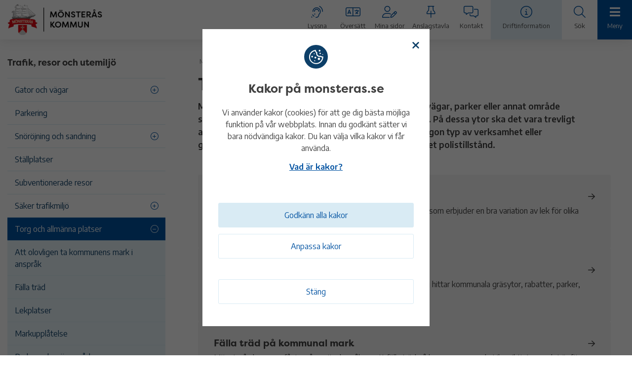

--- FILE ---
content_type: text/html; charset=UTF-8
request_url: https://www.monsteras.se/trafik-resor-och-utemiljo/torg-och-allmanna-platser/
body_size: 25804
content:
<!DOCTYPE html>
<html lang="sv">
<head>
  <meta charset="utf-8">
  <meta name="viewport" content="width=device-width, initial-scale=1.0">
  <title>Torg och allmänna platser - Mönsterås kommun</title>
  <link rel="preconnect" href="https://fonts.gstatic.com">
  <link rel="manifest" href="/site.webmanifest" crossorigin="use-credentials">
  <script type="text/javascript">
  <!--
    window.rsConf = {general: {usePost: true}};
    //-->
  </script>
  <meta name='robots' content='index, follow, max-image-preview:large, max-snippet:-1, max-video-preview:-1' />

	<!-- This site is optimized with the Yoast SEO plugin v22.7 - https://yoast.com/wordpress/plugins/seo/ -->
	<link rel="canonical" href="https://www.monsteras.se/trafik-resor-och-utemiljo/torg-och-allmanna-platser/" />
	<meta property="og:locale" content="sv_SE" />
	<meta property="og:type" content="article" />
	<meta property="og:title" content="Torg och allmänna platser - Mönsterås kommun" />
	<meta property="og:url" content="https://www.monsteras.se/trafik-resor-och-utemiljo/torg-och-allmanna-platser/" />
	<meta property="og:site_name" content="Mönsterås kommun" />
	<meta property="article:publisher" content="https://www.facebook.com/monsteraskommun" />
	<meta property="article:modified_time" content="2025-01-27T13:22:07+00:00" />
	<meta property="og:image" content="https://www.monsteras.se/app/uploads/2021/06/Monsteras-centrum.png" />
	<meta property="og:image:width" content="950" />
	<meta property="og:image:height" content="713" />
	<meta property="og:image:type" content="image/png" />
	<meta name="twitter:card" content="summary_large_image" />
	<script type="application/ld+json" class="yoast-schema-graph">{"@context":"https://schema.org","@graph":[{"@type":"WebPage","@id":"https://www.monsteras.se/trafik-resor-och-utemiljo/torg-och-allmanna-platser/","url":"https://www.monsteras.se/trafik-resor-och-utemiljo/torg-och-allmanna-platser/","name":"Torg och allmänna platser - Mönsterås kommun","isPartOf":{"@id":"https://www.monsteras.se/#website"},"datePublished":"2021-06-15T14:12:04+00:00","dateModified":"2025-01-27T13:22:07+00:00","breadcrumb":{"@id":"https://www.monsteras.se/trafik-resor-och-utemiljo/torg-och-allmanna-platser/#breadcrumb"},"inLanguage":"sv-SE","potentialAction":[{"@type":"ReadAction","target":["https://www.monsteras.se/trafik-resor-och-utemiljo/torg-och-allmanna-platser/"]}]},{"@type":"BreadcrumbList","@id":"https://www.monsteras.se/trafik-resor-och-utemiljo/torg-och-allmanna-platser/#breadcrumb","itemListElement":[{"@type":"ListItem","position":1,"name":"Home","item":"https://www.monsteras.se/"},{"@type":"ListItem","position":2,"name":"Trafik, resor och utemiljö","item":"https://www.monsteras.se/trafik-resor-och-utemiljo/"},{"@type":"ListItem","position":3,"name":"Torg och allmänna platser"}]},{"@type":"WebSite","@id":"https://www.monsteras.se/#website","url":"https://www.monsteras.se/","name":"Mönsterås kommun","description":"Mönsterås kommuns officiella webbplats","potentialAction":[{"@type":"SearchAction","target":{"@type":"EntryPoint","urlTemplate":"https://www.monsteras.se/?s={search_term_string}"},"query-input":"required name=search_term_string"}],"inLanguage":"sv-SE"}]}</script>
	<!-- / Yoast SEO plugin. -->


<link rel='stylesheet' id='wp-block-library-css' href='https://www.monsteras.se/wp/wp-includes/css/dist/block-library/style.min.css?ver=6.6.2' type='text/css' media='all' />
<style id='filebird-block-filebird-gallery-style-inline-css' type='text/css'>
ul.filebird-block-filebird-gallery{margin:auto!important;padding:0!important;width:100%}ul.filebird-block-filebird-gallery.layout-grid{display:grid;grid-gap:20px;align-items:stretch;grid-template-columns:repeat(var(--columns),1fr);justify-items:stretch}ul.filebird-block-filebird-gallery.layout-grid li img{border:1px solid #ccc;box-shadow:2px 2px 6px 0 rgba(0,0,0,.3);height:100%;max-width:100%;-o-object-fit:cover;object-fit:cover;width:100%}ul.filebird-block-filebird-gallery.layout-masonry{-moz-column-count:var(--columns);-moz-column-gap:var(--space);column-gap:var(--space);-moz-column-width:var(--min-width);columns:var(--min-width) var(--columns);display:block;overflow:auto}ul.filebird-block-filebird-gallery.layout-masonry li{margin-bottom:var(--space)}ul.filebird-block-filebird-gallery li{list-style:none}ul.filebird-block-filebird-gallery li figure{height:100%;margin:0;padding:0;position:relative;width:100%}ul.filebird-block-filebird-gallery li figure figcaption{background:linear-gradient(0deg,rgba(0,0,0,.7),rgba(0,0,0,.3) 70%,transparent);bottom:0;box-sizing:border-box;color:#fff;font-size:.8em;margin:0;max-height:100%;overflow:auto;padding:3em .77em .7em;position:absolute;text-align:center;width:100%;z-index:2}ul.filebird-block-filebird-gallery li figure figcaption a{color:inherit}

</style>
<style id='classic-theme-styles-inline-css' type='text/css'>
/*! This file is auto-generated */
.wp-block-button__link{color:#fff;background-color:#32373c;border-radius:9999px;box-shadow:none;text-decoration:none;padding:calc(.667em + 2px) calc(1.333em + 2px);font-size:1.125em}.wp-block-file__button{background:#32373c;color:#fff;text-decoration:none}
</style>
<style id='global-styles-inline-css' type='text/css'>
:root{--wp--preset--aspect-ratio--square: 1;--wp--preset--aspect-ratio--4-3: 4/3;--wp--preset--aspect-ratio--3-4: 3/4;--wp--preset--aspect-ratio--3-2: 3/2;--wp--preset--aspect-ratio--2-3: 2/3;--wp--preset--aspect-ratio--16-9: 16/9;--wp--preset--aspect-ratio--9-16: 9/16;--wp--preset--color--black: #000000;--wp--preset--color--cyan-bluish-gray: #abb8c3;--wp--preset--color--white: #ffffff;--wp--preset--color--pale-pink: #f78da7;--wp--preset--color--vivid-red: #cf2e2e;--wp--preset--color--luminous-vivid-orange: #ff6900;--wp--preset--color--luminous-vivid-amber: #fcb900;--wp--preset--color--light-green-cyan: #7bdcb5;--wp--preset--color--vivid-green-cyan: #00d084;--wp--preset--color--pale-cyan-blue: #8ed1fc;--wp--preset--color--vivid-cyan-blue: #0693e3;--wp--preset--color--vivid-purple: #9b51e0;--wp--preset--gradient--vivid-cyan-blue-to-vivid-purple: linear-gradient(135deg,rgba(6,147,227,1) 0%,rgb(155,81,224) 100%);--wp--preset--gradient--light-green-cyan-to-vivid-green-cyan: linear-gradient(135deg,rgb(122,220,180) 0%,rgb(0,208,130) 100%);--wp--preset--gradient--luminous-vivid-amber-to-luminous-vivid-orange: linear-gradient(135deg,rgba(252,185,0,1) 0%,rgba(255,105,0,1) 100%);--wp--preset--gradient--luminous-vivid-orange-to-vivid-red: linear-gradient(135deg,rgba(255,105,0,1) 0%,rgb(207,46,46) 100%);--wp--preset--gradient--very-light-gray-to-cyan-bluish-gray: linear-gradient(135deg,rgb(238,238,238) 0%,rgb(169,184,195) 100%);--wp--preset--gradient--cool-to-warm-spectrum: linear-gradient(135deg,rgb(74,234,220) 0%,rgb(151,120,209) 20%,rgb(207,42,186) 40%,rgb(238,44,130) 60%,rgb(251,105,98) 80%,rgb(254,248,76) 100%);--wp--preset--gradient--blush-light-purple: linear-gradient(135deg,rgb(255,206,236) 0%,rgb(152,150,240) 100%);--wp--preset--gradient--blush-bordeaux: linear-gradient(135deg,rgb(254,205,165) 0%,rgb(254,45,45) 50%,rgb(107,0,62) 100%);--wp--preset--gradient--luminous-dusk: linear-gradient(135deg,rgb(255,203,112) 0%,rgb(199,81,192) 50%,rgb(65,88,208) 100%);--wp--preset--gradient--pale-ocean: linear-gradient(135deg,rgb(255,245,203) 0%,rgb(182,227,212) 50%,rgb(51,167,181) 100%);--wp--preset--gradient--electric-grass: linear-gradient(135deg,rgb(202,248,128) 0%,rgb(113,206,126) 100%);--wp--preset--gradient--midnight: linear-gradient(135deg,rgb(2,3,129) 0%,rgb(40,116,252) 100%);--wp--preset--font-size--small: 13px;--wp--preset--font-size--medium: 20px;--wp--preset--font-size--large: 36px;--wp--preset--font-size--x-large: 42px;--wp--preset--spacing--20: 0.44rem;--wp--preset--spacing--30: 0.67rem;--wp--preset--spacing--40: 1rem;--wp--preset--spacing--50: 1.5rem;--wp--preset--spacing--60: 2.25rem;--wp--preset--spacing--70: 3.38rem;--wp--preset--spacing--80: 5.06rem;--wp--preset--shadow--natural: 6px 6px 9px rgba(0, 0, 0, 0.2);--wp--preset--shadow--deep: 12px 12px 50px rgba(0, 0, 0, 0.4);--wp--preset--shadow--sharp: 6px 6px 0px rgba(0, 0, 0, 0.2);--wp--preset--shadow--outlined: 6px 6px 0px -3px rgba(255, 255, 255, 1), 6px 6px rgba(0, 0, 0, 1);--wp--preset--shadow--crisp: 6px 6px 0px rgba(0, 0, 0, 1);}:where(.is-layout-flex){gap: 0.5em;}:where(.is-layout-grid){gap: 0.5em;}body .is-layout-flex{display: flex;}.is-layout-flex{flex-wrap: wrap;align-items: center;}.is-layout-flex > :is(*, div){margin: 0;}body .is-layout-grid{display: grid;}.is-layout-grid > :is(*, div){margin: 0;}:where(.wp-block-columns.is-layout-flex){gap: 2em;}:where(.wp-block-columns.is-layout-grid){gap: 2em;}:where(.wp-block-post-template.is-layout-flex){gap: 1.25em;}:where(.wp-block-post-template.is-layout-grid){gap: 1.25em;}.has-black-color{color: var(--wp--preset--color--black) !important;}.has-cyan-bluish-gray-color{color: var(--wp--preset--color--cyan-bluish-gray) !important;}.has-white-color{color: var(--wp--preset--color--white) !important;}.has-pale-pink-color{color: var(--wp--preset--color--pale-pink) !important;}.has-vivid-red-color{color: var(--wp--preset--color--vivid-red) !important;}.has-luminous-vivid-orange-color{color: var(--wp--preset--color--luminous-vivid-orange) !important;}.has-luminous-vivid-amber-color{color: var(--wp--preset--color--luminous-vivid-amber) !important;}.has-light-green-cyan-color{color: var(--wp--preset--color--light-green-cyan) !important;}.has-vivid-green-cyan-color{color: var(--wp--preset--color--vivid-green-cyan) !important;}.has-pale-cyan-blue-color{color: var(--wp--preset--color--pale-cyan-blue) !important;}.has-vivid-cyan-blue-color{color: var(--wp--preset--color--vivid-cyan-blue) !important;}.has-vivid-purple-color{color: var(--wp--preset--color--vivid-purple) !important;}.has-black-background-color{background-color: var(--wp--preset--color--black) !important;}.has-cyan-bluish-gray-background-color{background-color: var(--wp--preset--color--cyan-bluish-gray) !important;}.has-white-background-color{background-color: var(--wp--preset--color--white) !important;}.has-pale-pink-background-color{background-color: var(--wp--preset--color--pale-pink) !important;}.has-vivid-red-background-color{background-color: var(--wp--preset--color--vivid-red) !important;}.has-luminous-vivid-orange-background-color{background-color: var(--wp--preset--color--luminous-vivid-orange) !important;}.has-luminous-vivid-amber-background-color{background-color: var(--wp--preset--color--luminous-vivid-amber) !important;}.has-light-green-cyan-background-color{background-color: var(--wp--preset--color--light-green-cyan) !important;}.has-vivid-green-cyan-background-color{background-color: var(--wp--preset--color--vivid-green-cyan) !important;}.has-pale-cyan-blue-background-color{background-color: var(--wp--preset--color--pale-cyan-blue) !important;}.has-vivid-cyan-blue-background-color{background-color: var(--wp--preset--color--vivid-cyan-blue) !important;}.has-vivid-purple-background-color{background-color: var(--wp--preset--color--vivid-purple) !important;}.has-black-border-color{border-color: var(--wp--preset--color--black) !important;}.has-cyan-bluish-gray-border-color{border-color: var(--wp--preset--color--cyan-bluish-gray) !important;}.has-white-border-color{border-color: var(--wp--preset--color--white) !important;}.has-pale-pink-border-color{border-color: var(--wp--preset--color--pale-pink) !important;}.has-vivid-red-border-color{border-color: var(--wp--preset--color--vivid-red) !important;}.has-luminous-vivid-orange-border-color{border-color: var(--wp--preset--color--luminous-vivid-orange) !important;}.has-luminous-vivid-amber-border-color{border-color: var(--wp--preset--color--luminous-vivid-amber) !important;}.has-light-green-cyan-border-color{border-color: var(--wp--preset--color--light-green-cyan) !important;}.has-vivid-green-cyan-border-color{border-color: var(--wp--preset--color--vivid-green-cyan) !important;}.has-pale-cyan-blue-border-color{border-color: var(--wp--preset--color--pale-cyan-blue) !important;}.has-vivid-cyan-blue-border-color{border-color: var(--wp--preset--color--vivid-cyan-blue) !important;}.has-vivid-purple-border-color{border-color: var(--wp--preset--color--vivid-purple) !important;}.has-vivid-cyan-blue-to-vivid-purple-gradient-background{background: var(--wp--preset--gradient--vivid-cyan-blue-to-vivid-purple) !important;}.has-light-green-cyan-to-vivid-green-cyan-gradient-background{background: var(--wp--preset--gradient--light-green-cyan-to-vivid-green-cyan) !important;}.has-luminous-vivid-amber-to-luminous-vivid-orange-gradient-background{background: var(--wp--preset--gradient--luminous-vivid-amber-to-luminous-vivid-orange) !important;}.has-luminous-vivid-orange-to-vivid-red-gradient-background{background: var(--wp--preset--gradient--luminous-vivid-orange-to-vivid-red) !important;}.has-very-light-gray-to-cyan-bluish-gray-gradient-background{background: var(--wp--preset--gradient--very-light-gray-to-cyan-bluish-gray) !important;}.has-cool-to-warm-spectrum-gradient-background{background: var(--wp--preset--gradient--cool-to-warm-spectrum) !important;}.has-blush-light-purple-gradient-background{background: var(--wp--preset--gradient--blush-light-purple) !important;}.has-blush-bordeaux-gradient-background{background: var(--wp--preset--gradient--blush-bordeaux) !important;}.has-luminous-dusk-gradient-background{background: var(--wp--preset--gradient--luminous-dusk) !important;}.has-pale-ocean-gradient-background{background: var(--wp--preset--gradient--pale-ocean) !important;}.has-electric-grass-gradient-background{background: var(--wp--preset--gradient--electric-grass) !important;}.has-midnight-gradient-background{background: var(--wp--preset--gradient--midnight) !important;}.has-small-font-size{font-size: var(--wp--preset--font-size--small) !important;}.has-medium-font-size{font-size: var(--wp--preset--font-size--medium) !important;}.has-large-font-size{font-size: var(--wp--preset--font-size--large) !important;}.has-x-large-font-size{font-size: var(--wp--preset--font-size--x-large) !important;}
:where(.wp-block-post-template.is-layout-flex){gap: 1.25em;}:where(.wp-block-post-template.is-layout-grid){gap: 1.25em;}
:where(.wp-block-columns.is-layout-flex){gap: 2em;}:where(.wp-block-columns.is-layout-grid){gap: 2em;}
:root :where(.wp-block-pullquote){font-size: 1.5em;line-height: 1.6;}
</style>
<link rel='stylesheet' id='core-css' href='https://www.monsteras.se/app/themes/Monsteras/atomic/public/css/index.css?ver=20220506-1303' type='text/css' media='screen, projection' crossorigin='anonymous' />
<link rel='stylesheet' id='print-css' href='https://www.monsteras.se/app/themes/Monsteras/atomic/public/css/print.min.css?ver=20220506-1303' type='text/css' media='print' />
<link rel='stylesheet' id='typekit-css' href='https://use.typekit.net/opm0sol.css?ver=20220506-1303' type='text/css' media='all' />
<link rel='stylesheet' id='gfonts-css' href='https://fonts.googleapis.com/css2?family=Encode+Sans%3Awght%40300%3B400%3B500%3B600&#038;display=swap&#038;ver=20220506-1303' type='text/css' media='all' />
<link rel='stylesheet' id='lightbox-css' href='https://www.monsteras.se/app/themes/Monsteras/atomic/stylesheets/lightbox/css/lightbox.css?ver=20220506-1303' type='text/css' media='screen, projection' />
<link rel='stylesheet' id='slick-css' href='https://www.monsteras.se/app/themes/Monsteras/atomic/slick-master/slick/slick.css?ver=20220506-1303' type='text/css' media='screen, projection' />
<link rel='stylesheet' id='slick-theme-css' href='https://www.monsteras.se/app/themes/Monsteras/atomic/slick-master/slick/slick-theme.css?ver=20220506-1303' type='text/css' media='screen, projection' />
<link rel='stylesheet' id='leaflet-css-css' href='https://unpkg.com/leaflet@1.9.4/dist/leaflet.css?ver=6.6.2' type='text/css' media='all' />
<link rel='stylesheet' id='e-srv-style-css' href='https://prod.e-srv.se/js/facility-operations/facility-operations.css?ver=6.6.2' type='text/css' media='all' />
<script type="text/javascript" src="https://www.monsteras.se/wp/wp-includes/js/jquery/jquery.min.js?ver=3.7.1" id="jquery-core-js"></script>
<script type="text/javascript" src="https://www.monsteras.se/wp/wp-includes/js/jquery/jquery-migrate.min.js?ver=3.4.1" id="jquery-migrate-js"></script>
<script type="text/javascript" src="https://www.monsteras.se/app/plugins/wpo365-login/apps/dist/pintra-redirect.js?ver=36.2" id="pintraredirectjs-js" async></script>
<script type="text/javascript" src="https://ajax.googleapis.com/ajax/libs/jquery/3.5.1/jquery.min.js?ver=6.6.2" id="jQuery-js"></script>
<script type="text/javascript" src="https://www.monsteras.se/app/themes/Monsteras/atomic//slick-master/slick/slick.min.js?ver=6.6.2" id="slick-js"></script>
<script type="text/javascript" src="https://prod.e-srv.se/js/facility-operations/facility-operations.js?ver=6.6.2" id="e-srv-script-js"></script>
<script type="text/javascript" src="https://unpkg.com/leaflet@1.9.4/dist/leaflet.js?ver=1" id="leaflet-js-js"></script>
        <script type="text/javascript">
            <!--
            window.rsDocReaderConf = {lang: 'sv_se',
            img_alt: '&Ouml;ppna detta dokument med ReadSpeaker docReader'};
            //-->
        </script>

    <script type="text/javascript" src="//cdn1.readspeaker.com/script/12299/webReader/webReader.js?pids=wr&dload=DocReader.AutoAdd" id="rs_req_Init"></script>
<link rel="shortcut icon" href="https://www.monsteras.se/app/themes/Monsteras/atomic/img/monsteras_favicon.ico" /><link rel="apple-touch-icon" href="https://www.monsteras.se/app/themes/Monsteras/atomic/img/monsteras_apple_touch_icon.png" /><style type="text/css" id="cookies-and-content-security-policy-css-custom"></style>  
</head>
<body>
  	<div class="top-banner-container">
					</div>
    <header class="main-header">
	<nav class="main-nav" aria-label="Hjälpmedelsmeny">
							<div class="maintenance-mobile-banner">
						<a href="https://www.monsteras.se/driftinformation-och-storningar/">
							<div class="maintenance-notification"></div>
							<span>Driftinformation</span>
							<i class="fa-regular fa-arrow-right"></i>
						</a>
					</div>
				<div class="nav-wrapper">
			<div class="logo">
				<a href="/" class="block">
					<img src="https://www.monsteras.se/app/uploads/2021/06/Logotyp_med_text.png" alt="Logotyp">
					<p class="logotype"></p>
				</a>
			</div>
			<ul class="ul-nav">
									<li class="listen-li" aria-expanded="false" aria-label="Lyssna på webbinnehållet">
						<div class="icon-holder">
							<a href="#" class="block">
								<div class="inner-icon-holder">
									<i class="fa-light fa-assistive-listening-systems"></i>
									<p class="smaller dark-grey">Lyssna</p>
								</div>
							</a>
							<div class="listen-block">
								<div class="inner">
									<span><!-- RS_MODULE_CODE_2.4.5 --><div id="readspeaker_button1" class="rs_skip rsbtn rs_preserve"><a class="rsbtn_play" title="Lyssna p&aring; sidans text med ReadSpeaker" accesskey="L" href="//app-eu.readspeaker.com/cgi-bin/rsent?customerid=12299&amp;lang=sv_se&amp;readclass=main-container&amp;url=https%3A%2F%2Fwww.monsteras.se%2Ftrafik-resor-och-utemiljo%2Ftorg-och-allmanna-platser%2F">
        <span class="rsbtn_left rsimg rspart"><span class="rsbtn_text"><span>Lyssna</span></span></span>
        <span class="rsbtn_right rsimg rsplay rspart"></span>
        </a></div></span>
								</div>
							</div>
						</div>
					</li>
															<li>
								<div class="icon-holder">
									<a href="https://www.monsteras.se/om-webbplatsen/information-pa-flera-sprak/" class="block">
										<div class="inner-icon-holder">
											<i class="fa-light fa-language"></i>
											<p class="smaller dark-grey">Översätt</p>
										</div>
									</a>
								</div>
							</li>
											<li>
								<div class="icon-holder">
									<a href="https://minasidor.monsteras.se/" class="block">
										<div class="inner-icon-holder">
											<i class="fa-light fa-user-pen"></i>
											<p class="smaller dark-grey">Mina sidor</p>
										</div>
									</a>
								</div>
							</li>
											<li>
								<div class="icon-holder">
									<a href="https://www.monsteras.se/kommun-och-politik/politik-och-demokrati/anslagstavla/" class="block">
										<div class="inner-icon-holder">
											<i class="fa-light fa-thumbtack"></i>
											<p class="smaller dark-grey">Anslagstavla</p>
										</div>
									</a>
								</div>
							</li>
											<li>
								<div class="icon-holder">
									<a href="https://www.monsteras.se/kontakt/" class="block">
										<div class="inner-icon-holder">
											<i class="fa-light fa-messages"></i>
											<p class="smaller dark-grey">Kontakt</p>
										</div>
									</a>
								</div>
							</li>
											<li class="maintenance-li">
								<div class="icon-holder">
									<a href="https://www.monsteras.se/driftinformation-och-storningar/" class="block">
										<div class="inner-icon-holder">
											<div class="maintenance-notification maintenance-notification-desktop"></div>
											<i class="fa-light fa-circle-info"></i>
											<p class="smaller dark-grey">Driftinformation</p>
										</div>
									</a>
								</div>
							</li>
										<li class="search-li" aria-label="Expanderbar sökfunktion" aria-expanded="false">
					<div class="icon-holder">
						<a href="#" class="block">
							<div class="inner-icon-holder">
								<i class="fa-light fa-search"></i>
								<p class="smaller dark-grey">Sök</p>
							</div>
						</a>
						<div class="form-field search">
							<label for="searchinput_aidmenu" class="label">Sökord</label>
							<div class="search-input">
								<form action="/" method="get">
									<input id="searchinput_aidmenu" aria-label="Sökfält" name="s" type="text" placeholder="Vad söker du efter idag?" autocomplete="off">
									<input name="searchblogs" type="hidden" value="1,3,6">
									<input name="sort" type="hidden" value="relevance">
									<div class="search-btn">
										<div class="inner-btn">
											<input type="submit" value="">
										</div>
									</div>
								</form>
							</div>
						</div>
					</div>
				</li>

				<li class="menu-li" aria-label="Hamburgermeny" aria-expanded="false">
					<div class="icon-holder">
						<a href="#" aria-label="Meny">
							<div class="inner-icon-holder">
								<i class="fas fa-bars"></i>
								<p class="smaller dark-grey">Meny</p>
							</div>
						</a>
					</div>
				</li>
			</ul>
		</div>
	</nav>
	<div class="dropdown-menu">
    <nav class="dropdown-nav" aria-label="Huvudmeny">
        <button id="menu-close-btn" class="close-btn"><i class="fa-regular fa-xmark"></i>Stäng menyn</button>
        <ul class="first-dropdown"><li><a href="https://www.monsteras.se/utbildning-och-barnomsorg/" class="dropdown-item"><span>Utbildning och barnomsorg</span><i class="fa-light fa-circle-plus" aria-label="Expandera menyval" tabindex="0"></i></a><ul class="second-dropdown"><li><a href="https://www.monsteras.se/utbildning-och-barnomsorg/anpassad-grundskola/" class="dropdown-item"><span>Anpassad grundskola</span></a></li><li><a href="https://www.monsteras.se/utbildning-och-barnomsorg/appar-for-vardnadshavare-i-forskola-skola-samt-fritidshem/" class="dropdown-item"><span>Appar och verktyg i förskola och skola</span></a></li><li><a href="https://www.monsteras.se/utbildning-och-barnomsorg/bestalla-betyg/" class="dropdown-item"><span>Beställa betyg</span></a></li><li><a href="https://www.monsteras.se/utbildning-och-barnomsorg/forskola-och-barnomsorg/" class="dropdown-item"><span>Förskola och barnomsorg</span><i class="fa-light fa-circle-plus" aria-label="Expandera menyval" tabindex="0"></i></a><ul class="menu-dropdown"><li></li><li><a href="https://www.monsteras.se/utbildning-och-barnomsorg/forskola-och-barnomsorg/ansok-gor-forandringar-eller-sag-upp-plats/" class="dropdown-item"><span>Ansök, gör förändringar eller säg upp plats till barnomsorg</span></a></li><li><a href="https://www.monsteras.se/utbildning-och-barnomsorg/forskola-och-barnomsorg/avgifter-och-regler/" class="dropdown-item"><span>Avgifter och regler för förskola och barnomsorg</span><i class="fa-light fa-circle-plus" aria-label="Expandera menyval" tabindex="0"></i></a><ul class="menu-dropdown"><li><a href="https://www.monsteras.se/utbildning-och-barnomsorg/forskola-och-barnomsorg/avgifter-och-regler/retroaktiv-avgiftskontroll/" class="dropdown-item"><span>Avgiftskontroll för dig som har barn i förskola, familjedaghem eller fritidshem</span></a></li></ul></li><li><a href="https://www.monsteras.se/utbildning-och-barnomsorg/forskola-och-barnomsorg/forskolor/" class="dropdown-item"><span>Förskolor</span><i class="fa-light fa-circle-plus" aria-label="Expandera menyval" tabindex="0"></i></a><ul class="menu-dropdown"><li><a href="https://www.monsteras.se/utbildning-och-barnomsorg/forskola-och-barnomsorg/forskolor/blanka-angars-forskola/" class="dropdown-item"><span>Blanka ängars förskola</span></a></li><li><a href="https://www.monsteras.se/utbildning-och-barnomsorg/forskola-och-barnomsorg/forskolor/fliseryds-forskola/" class="dropdown-item"><span>Fliseryds förskola</span></a></li><li><a href="https://www.monsteras.se/utbildning-och-barnomsorg/forskola-och-barnomsorg/forskolor/forskolan-blomman/" class="dropdown-item"><span>Förskolan Blomman</span></a></li><li><a href="https://www.monsteras.se/utbildning-och-barnomsorg/forskola-och-barnomsorg/forskolor/forskolan-busfroet/" class="dropdown-item"><span>Förskolan Busfröet</span></a></li><li><a href="https://www.monsteras.se/utbildning-och-barnomsorg/forskola-och-barnomsorg/forskolor/forskolan-eken/" class="dropdown-item"><span>Förskolan Eken</span></a></li><li><a href="https://www.monsteras.se/utbildning-och-barnomsorg/forskola-och-barnomsorg/forskolor/forskolan-galaxen/" class="dropdown-item"><span>Förskolan Galaxen</span></a></li><li><a href="https://www.monsteras.se/utbildning-och-barnomsorg/forskola-och-barnomsorg/forskolor/forskolan-lammet/" class="dropdown-item"><span>Förskolan Lammet</span></a></li><li><a href="https://www.monsteras.se/utbildning-och-barnomsorg/forskola-och-barnomsorg/forskolor/forskolan-loket/" class="dropdown-item"><span>Förskolan Loket</span></a></li><li><a href="https://www.monsteras.se/utbildning-och-barnomsorg/forskola-och-barnomsorg/forskolor/forskolan-skutan/" class="dropdown-item"><span>Förskolan Skutan</span></a></li><li><a href="https://www.monsteras.se/utbildning-och-barnomsorg/forskola-och-barnomsorg/forskolor/forskolan-solhem/" class="dropdown-item"><span>Förskolan Solhem</span></a></li><li><a href="https://www.monsteras.se/utbildning-och-barnomsorg/forskola-och-barnomsorg/forskolor/foraldrakooperativet-ettan-alem/" class="dropdown-item"><span>Föräldrakooperativet Ettan, Ålem</span></a></li><li><a href="https://www.monsteras.se/utbildning-och-barnomsorg/forskola-och-barnomsorg/forskolor/okno-naturforskola/" class="dropdown-item"><span>Oknö naturförskola</span></a></li></ul></li><li><a href="https://www.monsteras.se/utbildning-och-barnomsorg/forskola-och-barnomsorg/lagg-in-eller-andra-schema/" class="dropdown-item"><span>Lägg in eller ändra schema</span></a></li><li><a href="https://www.monsteras.se/utbildning-och-barnomsorg/forskola-och-barnomsorg/mat-i-forskola/" class="dropdown-item"><span>Mat, lunch i förskola</span></a></li><li><a href="https://www.monsteras.se/utbildning-och-barnomsorg/forskola-och-barnomsorg/pedagogisk-omsorg/" class="dropdown-item"><span>Pedagogisk omsorg</span></a></li><li><a href="https://www.monsteras.se/utbildning-och-barnomsorg/forskola-och-barnomsorg/sjuk-franvaroanmalan-samt-ledighet-till-forskola-och-fritidshem/" class="dropdown-item"><span>Sjuk/frånvaroanmälan, samt ledighet till förskola och fritidshem</span></a></li><li><a href="https://www.monsteras.se/utbildning-och-barnomsorg/forskola-och-barnomsorg/oppna-forskolan-regnbagen/" class="dropdown-item"><span>Öppna förskolan Regnbågen</span></a></li></ul></li><li><a href="https://www.monsteras.se/utbildning-och-barnomsorg/forsakringar-for-barn-och-unga/" class="dropdown-item"><span>Försäkringar för barn och unga</span></a></li><li><a href="https://www.monsteras.se/utbildning-och-barnomsorg/grundskola/" class="dropdown-item"><span>Grundskola</span><i class="fa-light fa-circle-plus" aria-label="Expandera menyval" tabindex="0"></i></a><ul class="menu-dropdown"><li><a href="https://www.monsteras.se/utbildning-och-barnomsorg/grundskola/betyg-och-bedomning/" class="dropdown-item"><span>Betyg och bedömning</span></a></li><li><a href="https://www.monsteras.se/utbildning-och-barnomsorg/grundskola/borja-forskoleklass/" class="dropdown-item"><span>Börja förskoleklass</span></a></li><li><a href="https://www.monsteras.se/utbildning-och-barnomsorg/grundskola/elevhalsoteam-skolhalsovard/" class="dropdown-item"><span>Elevhälsoteam, skolhälsovård</span></a></li><li><a href="https://www.monsteras.se/utbildning-och-barnomsorg/grundskola/elevpraktik-prao/" class="dropdown-item"><span>Elevpraktik, prao</span></a></li><li><a href="https://www.monsteras.se/utbildning-och-barnomsorg/grundskola/fritidshem/" class="dropdown-item"><span>Fritidshem</span></a></li><li><a href="https://www.monsteras.se/utbildning-och-barnomsorg/grundskola/lovskola/" class="dropdown-item"><span>Lovskola</span></a></li><li><a href="https://www.monsteras.se/utbildning-och-barnomsorg/grundskola/mat-i-grundskolan/" class="dropdown-item"><span>Mat i grundskolan</span></a></li><li><a href="https://www.monsteras.se/utbildning-och-barnomsorg/grundskola/simundervisning/" class="dropdown-item"><span>Simundervisning</span></a></li><li><a href="https://www.monsteras.se/utbildning-och-barnomsorg/grundskola/sjuk-och-franvaroanmalan-ledighetsansokan/" class="dropdown-item"><span>Sjuk- och frånvaroanmälan, ledighetsansökan</span></a></li><li><a href="https://www.monsteras.se/utbildning-och-barnomsorg/grundskola/skolfotografering/" class="dropdown-item"><span>Skolfotografering</span></a></li><li><a href="https://www.monsteras.se/utbildning-och-barnomsorg/grundskola/skolskjuts/" class="dropdown-item"><span>Skolskjuts</span><i class="fa-light fa-circle-plus" aria-label="Expandera menyval" tabindex="0"></i></a><ul class="menu-dropdown"><li><a href="https://www.monsteras.se/utbildning-och-barnomsorg/grundskola/skolskjuts/anpassad-skolskjuts/" class="dropdown-item"><span>Anpassad skolskjuts</span></a></li></ul></li><li><a href="https://www.monsteras.se/utbildning-och-barnomsorg/grundskola/studie-och-yrkesvagledning/" class="dropdown-item"><span>Studie- och yrkesvägledning</span><i class="fa-light fa-circle-plus" aria-label="Expandera menyval" tabindex="0"></i></a><ul class="menu-dropdown"><li><a href="https://www.monsteras.se/utbildning-och-barnomsorg/grundskola/studie-och-yrkesvagledning/infor-gymnasievalet/" class="dropdown-item"><span>Inför gymnasievalet</span></a></li><li><a href="https://www.monsteras.se/utbildning-och-barnomsorg/grundskola/studie-och-yrkesvagledning/sprakvalet-i-femman/" class="dropdown-item"><span>Språkvalet i femman</span></a></li></ul></li><li><a href="https://www.monsteras.se/utbildning-och-barnomsorg/grundskola/soka-eller-byta-grundskola/" class="dropdown-item"><span>Söka eller byta grundskola</span></a></li><li><a href="https://www.monsteras.se/utbildning-och-barnomsorg/grundskola/vara-grundskolor/" class="dropdown-item"><span>Våra grundskolor</span><i class="fa-light fa-circle-plus" aria-label="Expandera menyval" tabindex="0"></i></a><ul class="menu-dropdown"><li><a href="https://www.monsteras.se/utbildning-och-barnomsorg/grundskola/vara-grundskolor/alsteraskolan/" class="dropdown-item"><span>Alsteråskolan</span></a></li><li><a href="https://www.monsteras.se/utbildning-och-barnomsorg/grundskola/vara-grundskolor/fliseryds-skola/" class="dropdown-item"><span>Fliseryds skola</span></a></li><li><a href="https://www.monsteras.se/utbildning-och-barnomsorg/grundskola/vara-grundskolor/krungardsskolan/" class="dropdown-item"><span>Krungårdsskolan</span></a></li><li><a href="https://www.monsteras.se/utbildning-och-barnomsorg/grundskola/vara-grundskolor/ljungnasskolan/" class="dropdown-item"><span>Ljungnässkolan</span></a></li><li><a href="https://www.monsteras.se/utbildning-och-barnomsorg/grundskola/vara-grundskolor/molstadskolan/" class="dropdown-item"><span>Mölstadskolan</span></a></li><li><a href="https://www.monsteras.se/utbildning-och-barnomsorg/grundskola/vara-grundskolor/parkskolan/" class="dropdown-item"><span>Parkskolan</span></a></li><li><a href="https://www.monsteras.se/utbildning-och-barnomsorg/grundskola/vara-grundskolor/skytteanska-skolan/" class="dropdown-item"><span>Skytteanska skolan</span></a></li><li><a href="https://www.monsteras.se/utbildning-och-barnomsorg/grundskola/vara-grundskolor/tillingeskolan/" class="dropdown-item"><span>Tillingeskolan</span></a></li></ul></li></ul></li><li><a href="https://www.monsteras.se/utbildning-och-barnomsorg/gymnasieutbildning/" class="dropdown-item"><span>Gymnasieutbildning</span></a></li><li><a href="https://www.monsteras.se/utbildning-och-barnomsorg/kulturskola/" class="dropdown-item"><span>Kulturskola</span><i class="fa-light fa-circle-plus" aria-label="Expandera menyval" tabindex="0"></i></a><ul class="menu-dropdown"><li><a href="https://www.monsteras.se/utbildning-och-barnomsorg/kulturskola/avgifter-och-regler-for-kulturskolan/" class="dropdown-item"><span>Avgifter och regler för kulturskolan</span></a></li><li><a href="https://www.monsteras.se/utbildning-och-barnomsorg/kulturskola/boka-och-sag-upp-plats-pa-kulturskolan/" class="dropdown-item"><span>Boka och säg upp plats på kulturskolan</span></a></li><li><a href="https://www.monsteras.se/utbildning-och-barnomsorg/kulturskola/kurser-och-grupper-pa-kulturskolan/" class="dropdown-item"><span>Kurser och grupper på kulturskolan</span></a></li></ul></li><li><a href="https://www.monsteras.se/utbildning-och-barnomsorg/kvalitetsarbete/" class="dropdown-item"><span>Kvalitetsarbete</span></a></li><li><a href="https://www.monsteras.se/utbildning-och-barnomsorg/lasarstider-och-stangningsdagar/" class="dropdown-item"><span>Läsårstider och stängningsdagar</span></a></li><li><a href="https://www.monsteras.se/utbildning-och-barnomsorg/modersmalsundervisning/" class="dropdown-item"><span>Modersmålsundervisning</span></a></li><li><a href="https://www.monsteras.se/utbildning-och-barnomsorg/specialskola/" class="dropdown-item"><span>Specialskola</span></a></li><li><a href="https://www.monsteras.se/utbildning-och-barnomsorg/starta-och-driva-forskola-och-skola/" class="dropdown-item"><span>Starta och driva förskola och skola</span></a></li><li><a href="https://www.monsteras.se/utbildning-och-barnomsorg/vuxenutbildning-komvux/" class="dropdown-item"><span>Vuxenutbildning, komvux</span><i class="fa-light fa-circle-plus" aria-label="Expandera menyval" tabindex="0"></i></a><ul class="menu-dropdown"><li><a href="https://www.monsteras.se/utbildning-och-barnomsorg/vuxenutbildning-komvux/betyg-och-examen-fran-komvux/" class="dropdown-item"><span>Betyg och examen från komvux</span></a></li><li><a href="https://www.monsteras.se/utbildning-och-barnomsorg/vuxenutbildning-komvux/distansutbildning-pa-komvux/" class="dropdown-item"><span>Distansutbildning på komvux</span></a></li><li><a href="https://www.monsteras.se/utbildning-och-barnomsorg/vuxenutbildning-komvux/grundlaggande-och-gymnasial-komvux/" class="dropdown-item"><span>Grundläggande och gymnasial komvux</span></a></li><li><a href="https://www.monsteras.se/utbildning-och-barnomsorg/vuxenutbildning-komvux/kartlaggning-och-validering/" class="dropdown-item"><span>Kartläggning och validering</span></a></li><li><a href="https://www.monsteras.se/utbildning-och-barnomsorg/vuxenutbildning-komvux/komvux-som-anpassad-utbildning/" class="dropdown-item"><span>Komvux som anpassad utbildning</span></a></li><li><a href="https://www.monsteras.se/utbildning-och-barnomsorg/vuxenutbildning-komvux/provning/" class="dropdown-item"><span>Prövning</span></a></li><li><a href="https://www.monsteras.se/utbildning-och-barnomsorg/vuxenutbildning-komvux/sfi-svenska-for-invandrare/" class="dropdown-item"><span>SFI, Svenska för invandrare</span></a></li><li><a href="https://www.monsteras.se/utbildning-och-barnomsorg/vuxenutbildning-komvux/yrkesutbildning-pa-komvux/" class="dropdown-item"><span>Yrkesutbildning på komvux</span></a></li></ul></li></ul></li><li><a href="https://www.monsteras.se/omsorg-och-stod/" class="dropdown-item"><span>Omsorg och stöd</span><i class="fa-light fa-circle-plus" aria-label="Expandera menyval" tabindex="0"></i></a><ul class="second-dropdown"><li><a href="https://www.monsteras.se/omsorg-och-stod/akut-hjalp-och-stod/" class="dropdown-item"><span>Akut hjälp och stöd</span><i class="fa-light fa-circle-plus" aria-label="Expandera menyval" tabindex="0"></i></a><ul class="menu-dropdown"><li><a href="https://www.monsteras.se/omsorg-och-stod/akut-hjalp-och-stod/barn-som-far-illa-orosanmalan/" class="dropdown-item"><span>Barn som far illa, orosanmälan</span></a></li><li><a href="https://www.monsteras.se/omsorg-och-stod/akut-hjalp-och-stod/hjartstartare/" class="dropdown-item"><span>Hjärtstartare</span></a></li><li><a href="https://www.monsteras.se/omsorg-och-stod/akut-hjalp-och-stod/kristeam/" class="dropdown-item"><span>Kristeam</span></a></li><li><a href="https://www.monsteras.se/omsorg-och-stod/akut-hjalp-och-stod/socialjour/" class="dropdown-item"><span>Socialjour</span></a></li><li><a href="https://www.monsteras.se/omsorg-och-stod/akut-hjalp-och-stod/stod-och-krisjourer/" class="dropdown-item"><span>Stöd- och krisjourer</span></a></li></ul></li><li><a href="https://www.monsteras.se/omsorg-och-stod/anhoriga-och-frivilliga/" class="dropdown-item"><span>Anhöriga och frivilliga</span><i class="fa-light fa-circle-plus" aria-label="Expandera menyval" tabindex="0"></i></a><ul class="menu-dropdown"><li><a href="https://www.monsteras.se/omsorg-och-stod/anhoriga-och-frivilliga/anhorigstod/" class="dropdown-item"><span>Anhörigstöd</span></a></li><li><a href="https://www.monsteras.se/omsorg-och-stod/anhoriga-och-frivilliga/avlastning-avlosarservice/" class="dropdown-item"><span>Avlastning, avlösarservice</span></a></li><li><a href="https://www.monsteras.se/omsorg-och-stod/anhoriga-och-frivilliga/bli-ledsagare-kontaktperson-familjehem-god-man/" class="dropdown-item"><span>Bli ledsagare, kontaktperson, familjehem, god man</span></a></li></ul></li><li><a href="https://www.monsteras.se/omsorg-och-stod/att-gifta-sig/" class="dropdown-item"><span>Att gifta sig</span></a></li><li><a href="https://www.monsteras.se/omsorg-och-stod/dodsfall-och-begravning/" class="dropdown-item"><span>Dödsfall och begravning</span><i class="fa-light fa-circle-plus" aria-label="Expandera menyval" tabindex="0"></i></a><ul class="menu-dropdown"><li><a href="https://www.monsteras.se/omsorg-och-stod/dodsfall-och-begravning/begravning-och-avskedsceremoni/" class="dropdown-item"><span>Begravning och avskedsceremoni</span></a></li><li><a href="https://www.monsteras.se/omsorg-och-stod/dodsfall-och-begravning/dodsboanmalan/" class="dropdown-item"><span>Dödsboanmälan</span></a></li></ul></li><li><a href="https://www.monsteras.se/omsorg-och-stod/ekonomi-socialbidrag/" class="dropdown-item"><span>Ekonomi, socialbidrag</span><i class="fa-light fa-circle-plus" aria-label="Expandera menyval" tabindex="0"></i></a><ul class="menu-dropdown"><li><a href="https://www.monsteras.se/omsorg-och-stod/ekonomi-socialbidrag/budget-och-skuldradgivning/" class="dropdown-item"><span>Budget- och skuldrådgivning</span></a></li><li><a href="https://www.monsteras.se/omsorg-och-stod/ekonomi-socialbidrag/ekonomiskt-bistand-socialbidrag/" class="dropdown-item"><span>Ekonomiskt bistånd, socialbidrag</span></a></li><li><a href="https://www.monsteras.se/omsorg-och-stod/ekonomi-socialbidrag/god-man-forvaltare-formyndare/" class="dropdown-item"><span>God man, förvaltare, förmyndare</span></a></li><li><a href="https://www.monsteras.se/omsorg-och-stod/ekonomi-socialbidrag/juridisk-hjalp/" class="dropdown-item"><span>Juridisk hjälp</span></a></li><li><a href="https://www.monsteras.se/omsorg-och-stod/ekonomi-socialbidrag/stiftelser-och-fonder/" class="dropdown-item"><span>Stiftelser och fonder</span></a></li></ul></li><li><a href="https://www.monsteras.se/omsorg-och-stod/familj-barn-och-ungdom/" class="dropdown-item"><span>Familj, barn och ungdom</span><i class="fa-light fa-circle-plus" aria-label="Expandera menyval" tabindex="0"></i></a><ul class="menu-dropdown"><li><a href="https://www.monsteras.se/omsorg-och-stod/familj-barn-och-ungdom/adoption/" class="dropdown-item"><span>Adoption</span></a></li><li><a href="https://www.monsteras.se/omsorg-och-stod/familj-barn-och-ungdom/stod-till-barn-och-ungdom/" class="dropdown-item"><span>Stöd till barn och ungdom</span><i class="fa-light fa-circle-plus" aria-label="Expandera menyval" tabindex="0"></i></a><ul class="menu-dropdown"><li><a href="https://www.monsteras.se/omsorg-och-stod/familj-barn-och-ungdom/stod-till-barn-och-ungdom/att-vara-anhorig-som-barn/" class="dropdown-item"><span>Att vara anhörig som barn</span></a></li><li><a href="https://www.monsteras.se/omsorg-och-stod/familj-barn-och-ungdom/stod-till-barn-och-ungdom/barnahus/" class="dropdown-item"><span>Barnahus</span></a></li><li><a href="https://www.monsteras.se/omsorg-och-stod/familj-barn-och-ungdom/stod-till-barn-och-ungdom/nar-barn-eller-unga-misstanks-for-brott/" class="dropdown-item"><span>När barn eller unga misstänks för brott</span></a></li><li><a href="https://www.monsteras.se/omsorg-och-stod/familj-barn-och-ungdom/stod-till-barn-och-ungdom/nar-du-har-sarskilda-behov-som-barn/" class="dropdown-item"><span>När du har särskilda behov som barn</span></a></li><li><a href="https://www.monsteras.se/omsorg-och-stod/familj-barn-och-ungdom/stod-till-barn-och-ungdom/sa-gar-en-utredning-till-for-barn-och-unga/" class="dropdown-item"><span>Så går en utredning till för barn och unga</span></a></li><li><a href="https://www.monsteras.se/omsorg-och-stod/familj-barn-och-ungdom/stod-till-barn-och-ungdom/ung-utan-gymnasieutbildning/" class="dropdown-item"><span>Ung utan gymnasieutbildning</span></a></li><li><a href="https://www.monsteras.se/omsorg-och-stod/familj-barn-och-ungdom/stod-till-barn-och-ungdom/ungdomscoach/" class="dropdown-item"><span>Ungdomscoach</span></a></li></ul></li><li><a href="https://www.monsteras.se/omsorg-och-stod/familj-barn-och-ungdom/stod-till-foraldrar/" class="dropdown-item"><span>Stöd till föräldrar</span><i class="fa-light fa-circle-plus" aria-label="Expandera menyval" tabindex="0"></i></a><ul class="menu-dropdown"><li><a href="https://www.monsteras.se/omsorg-och-stod/familj-barn-och-ungdom/stod-till-foraldrar/faderskap-foraldraskap/" class="dropdown-item"><span>Faderskap, föräldraskap</span></a></li><li><a href="https://www.monsteras.se/omsorg-och-stod/familj-barn-och-ungdom/stod-till-foraldrar/familjehem-kontaktperson-kontaktfamilj/" class="dropdown-item"><span>Familjehem, kontaktperson, kontaktfamilj</span></a></li><li><a href="https://www.monsteras.se/omsorg-och-stod/familj-barn-och-ungdom/stod-till-foraldrar/familjeradgivning/" class="dropdown-item"><span>Familjerådgivning</span></a></li><li><a href="https://www.monsteras.se/omsorg-och-stod/familj-barn-och-ungdom/stod-till-foraldrar/foraldrastod-kurser/" class="dropdown-item"><span>Föräldrastöd, kurser</span></a></li><li><a href="https://www.monsteras.se/omsorg-och-stod/familj-barn-och-ungdom/stod-till-foraldrar/rad-och-stod-forebyggande-arbete/" class="dropdown-item"><span>Råd och stöd, förebyggande arbete</span></a></li><li><a href="https://www.monsteras.se/omsorg-och-stod/familj-barn-och-ungdom/stod-till-foraldrar/samverkan-mellan-skola-socialtjanst-polis-och-fritid-sspf/" class="dropdown-item"><span>Samverkan mellan skola, socialtjänst, polis och fritid - SSPF</span></a></li><li><a href="https://www.monsteras.se/omsorg-och-stod/familj-barn-och-ungdom/stod-till-foraldrar/separation-och-skilsmassa/" class="dropdown-item"><span>Separation och skilsmässa</span></a></li><li><a href="https://www.monsteras.se/omsorg-och-stod/familj-barn-och-ungdom/stod-till-foraldrar/vardnad-boende-umgange/" class="dropdown-item"><span>Vårdnad, boende, umgänge</span></a></li></ul></li></ul></li><li><a href="https://www.monsteras.se/omsorg-och-stod/funktionsnedsattning/" class="dropdown-item"><span>Funktionsnedsättning</span><i class="fa-light fa-circle-plus" aria-label="Expandera menyval" tabindex="0"></i></a><ul class="menu-dropdown"><li><a href="https://www.monsteras.se/omsorg-och-stod/funktionsnedsattning/avgifter-for-insatser-enligt-lag-om-stod-och-service-till-vissa-funktionshindrade-lss/" class="dropdown-item"><span>Avgifter för insatser enligt lag om stöd och service till vissa funktionshindrade (LSS)</span></a></li><li><a href="https://www.monsteras.se/omsorg-och-stod/funktionsnedsattning/boendestod/" class="dropdown-item"><span>Boendestöd</span></a></li><li><a href="https://www.monsteras.se/omsorg-och-stod/funktionsnedsattning/lss-stod-och-service/" class="dropdown-item"><span>LSS, stöd och service</span><i class="fa-light fa-circle-plus" aria-label="Expandera menyval" tabindex="0"></i></a><ul class="menu-dropdown"><li><a href="https://www.monsteras.se/omsorg-och-stod/funktionsnedsattning/lss-stod-och-service/avlosarservice-i-hemmet/" class="dropdown-item"><span>Avlösarservice i hemmet</span></a></li><li><a href="https://www.monsteras.se/omsorg-och-stod/funktionsnedsattning/lss-stod-och-service/boende-for-barn-och-ungdomar/" class="dropdown-item"><span>Boende för barn och ungdomar</span></a></li><li><a href="https://www.monsteras.se/omsorg-och-stod/funktionsnedsattning/lss-stod-och-service/boende-for-vuxna/" class="dropdown-item"><span>Boende för vuxna</span></a></li><li><a href="https://www.monsteras.se/omsorg-och-stod/funktionsnedsattning/lss-stod-och-service/daglig-verksamhet/" class="dropdown-item"><span>Daglig verksamhet</span></a></li><li><a href="https://www.monsteras.se/omsorg-och-stod/funktionsnedsattning/lss-stod-och-service/individuell-plan/" class="dropdown-item"><span>Individuell plan</span></a></li><li><a href="https://www.monsteras.se/omsorg-och-stod/funktionsnedsattning/lss-stod-och-service/kontaktperson/" class="dropdown-item"><span>Kontaktperson</span></a></li><li><a href="https://www.monsteras.se/omsorg-och-stod/funktionsnedsattning/lss-stod-och-service/korttidstillsyn-for-skolungdom-over-12-ar/" class="dropdown-item"><span>Korttidstillsyn för skolungdom över 12 år</span></a></li><li><a href="https://www.monsteras.se/omsorg-och-stod/funktionsnedsattning/lss-stod-och-service/korttidsvistelse-utanfor-det-egna-hemmet/" class="dropdown-item"><span>Korttidsvistelse utanför det egna hemmet</span></a></li><li><a href="https://www.monsteras.se/omsorg-och-stod/funktionsnedsattning/lss-stod-och-service/ledsagarservice/" class="dropdown-item"><span>Ledsagarservice</span></a></li><li><a href="https://www.monsteras.se/omsorg-och-stod/funktionsnedsattning/lss-stod-och-service/personlig-assistent/" class="dropdown-item"><span>Personlig assistent</span></a></li></ul></li><li><a href="https://www.monsteras.se/omsorg-och-stod/funktionsnedsattning/personligt-ombud/" class="dropdown-item"><span>Personligt ombud</span></a></li><li><a href="https://www.monsteras.se/omsorg-och-stod/funktionsnedsattning/dagverksamhet-inom-socialpsykiatrin/" class="dropdown-item"><span>Psykisk funktionsnedsättning</span></a></li><li><a href="https://www.monsteras.se/omsorg-och-stod/funktionsnedsattning/sip-samordnad-individuell-plan/" class="dropdown-item"><span>SIP (samordnad individuell plan)</span></a></li><li><a href="https://www.monsteras.se/omsorg-och-stod/funktionsnedsattning/syn-och-horselnedsattning/" class="dropdown-item"><span>Syn- och hörselnedsättning</span></a></li><li><a href="https://www.monsteras.se/omsorg-och-stod/funktionsnedsattning/sa-ansoker-du-om-stod/" class="dropdown-item"><span>Så ansöker du om stöd</span></a></li></ul></li><li><a href="https://www.monsteras.se/omsorg-och-stod/hemloshet/" class="dropdown-item"><span>Hemlöshet</span></a></li><li><a href="https://www.monsteras.se/omsorg-och-stod/hjalp-i-hemmet/" class="dropdown-item"><span>Hjälp i hemmet</span><i class="fa-light fa-circle-plus" aria-label="Expandera menyval" tabindex="0"></i></a><ul class="menu-dropdown"><li><a href="https://www.monsteras.se/omsorg-och-stod/hjalp-i-hemmet/fixartjanst-praktisk-hjalp/" class="dropdown-item"><span>Fixartjänst, praktisk hjälp</span></a></li><li><a href="https://www.monsteras.se/omsorg-och-stod/hjalp-i-hemmet/hemtjanst/" class="dropdown-item"><span>Hemtjänst</span></a></li><li><a href="https://www.monsteras.se/omsorg-och-stod/hjalp-i-hemmet/mat-matleverans/" class="dropdown-item"><span>Mat, matleverans</span></a></li><li><a href="https://www.monsteras.se/omsorg-och-stod/hjalp-i-hemmet/sa-ansoker-du-om-stod/" class="dropdown-item"><span>Så ansöker du om stöd</span></a></li><li><a href="https://www.monsteras.se/omsorg-och-stod/hjalp-i-hemmet/trygghetslarm/" class="dropdown-item"><span>Trygghetslarm</span></a></li></ul></li><li><a href="https://www.monsteras.se/omsorg-och-stod/hjalpmedel-och-bostadsanpassning/" class="dropdown-item"><span>Hjälpmedel och bostadsanpassning</span><i class="fa-light fa-circle-plus" aria-label="Expandera menyval" tabindex="0"></i></a><ul class="menu-dropdown"><li><a href="https://www.monsteras.se/omsorg-och-stod/hjalpmedel-och-bostadsanpassning/bostadsanpassning/" class="dropdown-item"><span>Bostadsanpassning</span></a></li><li><a href="https://www.monsteras.se/omsorg-och-stod/hjalpmedel-och-bostadsanpassning/hjalpmedel/" class="dropdown-item"><span>Hjälpmedel </span></a></li></ul></li><li><a href="https://www.monsteras.se/omsorg-och-stod/halso-och-sjukvard-rehabilitering/" class="dropdown-item"><span>Hälso- och sjukvård, rehabilitering</span><i class="fa-light fa-circle-plus" aria-label="Expandera menyval" tabindex="0"></i></a><ul class="menu-dropdown"><li><a href="https://www.monsteras.se/omsorg-och-stod/halso-och-sjukvard-rehabilitering/avgifter-for-hemsjukvard-och-rehab/" class="dropdown-item"><span>Avgifter för hemsjukvård och rehab</span></a></li><li><a href="https://www.monsteras.se/omsorg-och-stod/halso-och-sjukvard-rehabilitering/hemsjukvard/" class="dropdown-item"><span>Hemsjukvård</span></a></li><li><a href="https://www.monsteras.se/omsorg-och-stod/halso-och-sjukvard-rehabilitering/medicinskt-ansvarig-sjukskoterska-mas/" class="dropdown-item"><span>Medicinskt ansvarig sjuksköterska, MAS</span></a></li><li><a href="https://www.monsteras.se/omsorg-och-stod/halso-och-sjukvard-rehabilitering/patientforsakring/" class="dropdown-item"><span>Patientförsäkring</span></a></li><li><a href="https://www.monsteras.se/omsorg-och-stod/halso-och-sjukvard-rehabilitering/rehabilitering/" class="dropdown-item"><span>Rehabilitering</span></a></li><li><a href="https://www.monsteras.se/omsorg-och-stod/halso-och-sjukvard-rehabilitering/utskrivningsplanering-och-sip-samordnad-individuell-plan/" class="dropdown-item"><span>SIP (samordnad individuell plan), utskrivningsplanering</span></a></li><li><a href="https://www.monsteras.se/omsorg-och-stod/halso-och-sjukvard-rehabilitering/tandvard/" class="dropdown-item"><span>Tandvård</span></a></li></ul></li><li><a href="https://www.monsteras.se/omsorg-och-stod/invandring-och-integration/" class="dropdown-item"><span>Invandring och integration</span><i class="fa-light fa-circle-plus" aria-label="Expandera menyval" tabindex="0"></i></a><ul class="menu-dropdown"><li><a href="https://www.monsteras.se/omsorg-och-stod/invandring-och-integration/aktiviteter-for-nyanlanda/" class="dropdown-item"><span>Aktiviteter för nyanlända</span></a></li><li><a href="https://www.monsteras.se/omsorg-och-stod/invandring-och-integration/sprakpraktik/" class="dropdown-item"><span>Språkpraktik</span></a></li><li><a href="https://www.monsteras.se/omsorg-och-stod/invandring-och-integration/sa-fungerar-integrationsenheten/" class="dropdown-item"><span>Så fungerar integrationsenheten</span></a></li></ul></li><li><a href="https://www.monsteras.se/omsorg-och-stod/konsumentvagledning/" class="dropdown-item"><span>Konsumentvägledning</span></a></li><li><a href="https://www.monsteras.se/omsorg-och-stod/missbruk/" class="dropdown-item"><span>Missbruk</span></a></li><li><a href="https://www.monsteras.se/omsorg-och-stod/om-du-inte-ar-nojd/" class="dropdown-item"><span>Om du inte är nöjd</span></a></li><li><a href="https://www.monsteras.se/omsorg-och-stod/trygg-och-saker/" class="dropdown-item"><span>Trygg och säker</span><i class="fa-light fa-circle-plus" aria-label="Expandera menyval" tabindex="0"></i></a><ul class="menu-dropdown"><li><a href="https://www.monsteras.se/omsorg-och-stod/trygg-och-saker/brottsforebyggande-arbete/" class="dropdown-item"><span>Brottsförebyggande arbete</span><i class="fa-light fa-circle-plus" aria-label="Expandera menyval" tabindex="0"></i></a><ul class="menu-dropdown"><li><a href="https://www.monsteras.se/omsorg-och-stod/trygg-och-saker/brottsforebyggande-arbete/grannsamverkan/" class="dropdown-item"><span>Grannsamverkan</span></a></li></ul></li><li><a href="https://www.monsteras.se/omsorg-och-stod/trygg-och-saker/kris-och-beredskap/" class="dropdown-item"><span>Kris och beredskap</span><i class="fa-light fa-circle-plus" aria-label="Expandera menyval" tabindex="0"></i></a><ul class="menu-dropdown"><li><a href="https://www.monsteras.se/omsorg-och-stod/trygg-och-saker/kris-och-beredskap/hemberedskap/" class="dropdown-item"><span>Hemberedskap</span></a></li><li><a href="https://www.monsteras.se/omsorg-och-stod/trygg-och-saker/kris-och-beredskap/har-far-du-information-vid-kris/" class="dropdown-item"><span>Här får du information vid kris</span></a></li><li><a href="https://www.monsteras.se/omsorg-och-stod/trygg-och-saker/kris-och-beredskap/informationspaverkan/" class="dropdown-item"><span>Informationspåverkan</span></a></li><li><a href="https://www.monsteras.se/omsorg-och-stod/trygg-och-saker/kris-och-beredskap/karnenergiberedskap/" class="dropdown-item"><span>Kärnenergiberedskap</span></a></li><li><a href="https://www.monsteras.se/omsorg-och-stod/trygg-och-saker/kris-och-beredskap/skyddsrum/" class="dropdown-item"><span>Skyddsrum</span></a></li><li><a href="https://www.monsteras.se/omsorg-och-stod/trygg-och-saker/kris-och-beredskap/skyfall-oversvamning/" class="dropdown-item"><span>Skyfall, översvämning</span></a></li><li><a href="https://www.monsteras.se/omsorg-och-stod/trygg-och-saker/kris-och-beredskap/stromavbrott-elavbrott/" class="dropdown-item"><span>Strömavbrott, elavbrott</span></a></li><li><a href="https://www.monsteras.se/omsorg-och-stod/trygg-och-saker/kris-och-beredskap/trygghetspunkter/" class="dropdown-item"><span>Trygghetspunkter</span></a></li></ul></li><li><a href="https://www.monsteras.se/omsorg-och-stod/trygg-och-saker/raddningstjanst/" class="dropdown-item"><span>Räddningstjänst</span><i class="fa-light fa-circle-plus" aria-label="Expandera menyval" tabindex="0"></i></a><ul class="menu-dropdown"><li><a href="https://www.monsteras.se/omsorg-och-stod/trygg-och-saker/raddningstjanst/eldningsforbud/" class="dropdown-item"><span>Eldningsförbud</span></a></li></ul></li></ul></li><li><a href="https://www.monsteras.se/omsorg-och-stod/vald-och-hot/" class="dropdown-item"><span>Våld och hot</span><i class="fa-light fa-circle-plus" aria-label="Expandera menyval" tabindex="0"></i></a><ul class="menu-dropdown"><li><a href="https://www.monsteras.se/omsorg-och-stod/vald-och-hot/hedersrelaterat-vald/" class="dropdown-item"><span>Hedersrelaterat våld</span></a></li><li><a href="https://www.monsteras.se/omsorg-och-stod/vald-och-hot/manniskohandel-sex-mot-ersattning/" class="dropdown-item"><span>Människohandel, sex mot ersättning</span></a></li><li><a href="https://www.monsteras.se/omsorg-och-stod/vald-och-hot/vald-i-nara-relation/" class="dropdown-item"><span>Våld i nära relation</span></a></li></ul></li><li><a href="https://www.monsteras.se/omsorg-och-stod/aldre/" class="dropdown-item"><span>Äldre</span><i class="fa-light fa-circle-plus" aria-label="Expandera menyval" tabindex="0"></i></a><ul class="menu-dropdown"><li></li><li><a href="https://www.monsteras.se/omsorg-och-stod/aldre/avgifter-for-aldreomsorgen/" class="dropdown-item"><span>Avgifter för äldreomsorgen</span></a></li><li><a href="https://www.monsteras.se/omsorg-och-stod/aldre/dagverksamhet-traffpunkter/" class="dropdown-item"><span>Dagverksamhet, träffpunkter och aktiviteter för äldre</span><i class="fa-light fa-circle-plus" aria-label="Expandera menyval" tabindex="0"></i></a><ul class="menu-dropdown"><li><a href="https://www.monsteras.se/omsorg-och-stod/aldre/dagverksamhet-traffpunkter/solgarden-dagverksamhet/" class="dropdown-item"><span>Solgården, dagverksamhet</span></a></li></ul></li><li><a href="https://www.monsteras.se/omsorg-och-stod/aldre/demens/" class="dropdown-item"><span>Demens</span></a></li><li><a href="https://www.monsteras.se/omsorg-och-stod/aldre/korttidsboende-vaxelboende/" class="dropdown-item"><span>Korttidsboende, växelboende</span></a></li><li><a href="https://www.monsteras.se/omsorg-och-stod/aldre/mat-i-sarskilt-boende/" class="dropdown-item"><span>Mat i särskilt boende</span></a></li><li><a href="https://www.monsteras.se/omsorg-och-stod/aldre/sarskilt-boende-aldreomsorg/" class="dropdown-item"><span>Särskilt boende, äldreomsorg</span></a></li><li><a href="https://www.monsteras.se/omsorg-och-stod/aldre/sa-ansoker-du-om-stod/" class="dropdown-item"><span>Så ansöker du om stöd</span></a></li></ul></li></ul></li><li><a href="https://www.monsteras.se/bo-bygga-och-miljo/" class="dropdown-item"><span>Bo, bygga och miljö</span><i class="fa-light fa-circle-plus" aria-label="Expandera menyval" tabindex="0"></i></a><ul class="second-dropdown"><li><a href="https://www.monsteras.se/bo-bygga-och-miljo/avfall-och-atervinning/" class="dropdown-item"><span>Avfall och återvinning</span><i class="fa-light fa-circle-plus" aria-label="Expandera menyval" tabindex="0"></i></a><ul class="menu-dropdown"><li><a href="https://www.monsteras.se/bo-bygga-och-miljo/avfall-och-atervinning/avfallsanlaggning/" class="dropdown-item"><span>Avfallsanläggning</span><i class="fa-light fa-circle-plus" aria-label="Expandera menyval" tabindex="0"></i></a><ul class="menu-dropdown"><li><a href="https://www.monsteras.se/bo-bygga-och-miljo/avfall-och-atervinning/avfallsanlaggning/aterbruk/" class="dropdown-item"><span>Återbruk</span></a></li></ul></li><li><a href="https://www.monsteras.se/bo-bygga-och-miljo/avfall-och-atervinning/avgifter-och-regler-abonnemang-for-renhallning/" class="dropdown-item"><span>Avgifter och regler, abonnemang för renhållning</span></a></li><li><a href="https://www.monsteras.se/bo-bygga-och-miljo/avfall-och-atervinning/farligt-avfall/" class="dropdown-item"><span>Farligt avfall</span><i class="fa-light fa-circle-plus" aria-label="Expandera menyval" tabindex="0"></i></a><ul class="menu-dropdown"><li><a href="https://www.monsteras.se/bo-bygga-och-miljo/avfall-och-atervinning/farligt-avfall/invasiva-vaxter/" class="dropdown-item"><span>Invasiva växter</span></a></li></ul></li><li><a href="https://www.monsteras.se/bo-bygga-och-miljo/avfall-och-atervinning/slam-och-latrin/" class="dropdown-item"><span>Slam och latrin</span></a></li><li><a href="https://www.monsteras.se/bo-bygga-och-miljo/avfall-och-atervinning/sophamtning/" class="dropdown-item"><span>Sophämtning</span><i class="fa-light fa-circle-plus" aria-label="Expandera menyval" tabindex="0"></i></a><ul class="menu-dropdown"><li><a href="https://www.monsteras.se/bo-bygga-och-miljo/avfall-och-atervinning/sophamtning/matavfall/" class="dropdown-item"><span>Matavfall</span></a></li></ul></li><li><a href="https://www.monsteras.se/bo-bygga-och-miljo/avfall-och-atervinning/atervinn-julen/" class="dropdown-item"><span>Återvinn julen</span></a></li><li><a href="https://www.monsteras.se/bo-bygga-och-miljo/avfall-och-atervinning/atervinningsstationer/" class="dropdown-item"><span>Återvinningsstationer</span></a></li></ul></li><li><a href="https://www.monsteras.se/bo-bygga-och-miljo/boendemiljo-buller-och-luftkvalitet/" class="dropdown-item"><span>Boendemiljö, buller och luftkvalitet</span><i class="fa-light fa-circle-plus" aria-label="Expandera menyval" tabindex="0"></i></a><ul class="menu-dropdown"><li><a href="https://www.monsteras.se/bo-bygga-och-miljo/boendemiljo-buller-och-luftkvalitet/buller/" class="dropdown-item"><span>Buller</span></a></li><li><a href="https://www.monsteras.se/bo-bygga-och-miljo/boendemiljo-buller-och-luftkvalitet/elda-tradgardsavfall-och-ris/" class="dropdown-item"><span>Elda trädgårdsavfall och ris</span></a></li><li><a href="https://www.monsteras.se/bo-bygga-och-miljo/boendemiljo-buller-och-luftkvalitet/fukt-och-mogel/" class="dropdown-item"><span>Fukt och mögel</span></a></li><li><a href="https://www.monsteras.se/bo-bygga-och-miljo/boendemiljo-buller-och-luftkvalitet/luften-utomhus/" class="dropdown-item"><span>Luften utomhus</span></a></li><li><a href="https://www.monsteras.se/bo-bygga-och-miljo/boendemiljo-buller-och-luftkvalitet/magnetfalt/" class="dropdown-item"><span>Magnetfält</span></a></li><li><a href="https://www.monsteras.se/bo-bygga-och-miljo/boendemiljo-buller-och-luftkvalitet/ovardade-tomter/" class="dropdown-item"><span>Ovårdade tomter</span></a></li><li><a href="https://www.monsteras.se/bo-bygga-och-miljo/boendemiljo-buller-och-luftkvalitet/radon/" class="dropdown-item"><span>Radon</span></a></li><li><a href="https://www.monsteras.se/bo-bygga-och-miljo/boendemiljo-buller-och-luftkvalitet/skadedjur-och-ohyra/" class="dropdown-item"><span>Skadedjur och ohyra</span></a></li><li><a href="https://www.monsteras.se/bo-bygga-och-miljo/boendemiljo-buller-och-luftkvalitet/storande-lukter/" class="dropdown-item"><span>Störande lukter</span></a></li><li><a href="https://www.monsteras.se/bo-bygga-och-miljo/boendemiljo-buller-och-luftkvalitet/temperatur-och-drag/" class="dropdown-item"><span>Temperatur och drag</span></a></li><li><a href="https://www.monsteras.se/bo-bygga-och-miljo/boendemiljo-buller-och-luftkvalitet/ventilation/" class="dropdown-item"><span>Ventilation</span></a></li></ul></li><li><a href="https://www.monsteras.se/bo-bygga-och-miljo/bostader-och-tomter/" class="dropdown-item"><span>Bostäder och tomter</span><i class="fa-light fa-circle-plus" aria-label="Expandera menyval" tabindex="0"></i></a><ul class="menu-dropdown"><li><a href="https://www.monsteras.se/bo-bygga-och-miljo/bostader-och-tomter/lediga-tomter/" class="dropdown-item"><span>Lediga tomter</span></a></li><li><a href="https://www.monsteras.se/bo-bygga-och-miljo/bostader-och-tomter/seniorlagenheter/" class="dropdown-item"><span>Seniorlägenheter</span></a></li><li><a href="https://www.monsteras.se/bo-bygga-och-miljo/bostader-och-tomter/tomtratter/" class="dropdown-item"><span>Tomträtter</span></a></li></ul></li><li><a href="https://www.monsteras.se/bo-bygga-och-miljo/brandskydd-sotning/" class="dropdown-item"><span>Brandskydd, sotning</span><i class="fa-light fa-circle-plus" aria-label="Expandera menyval" tabindex="0"></i></a><ul class="menu-dropdown"><li><a href="https://www.monsteras.se/bo-bygga-och-miljo/brandskydd-sotning/fyrverkerier/" class="dropdown-item"><span>Fyrverkerier</span></a></li></ul></li><li><a href="https://www.monsteras.se/bo-bygga-och-miljo/bredband-och-fiber/" class="dropdown-item"><span>Bredband och fiber</span><i class="fa-light fa-circle-plus" aria-label="Expandera menyval" tabindex="0"></i></a><ul class="menu-dropdown"><li><a href="https://www.monsteras.se/bo-bygga-och-miljo/bredband-och-fiber/aktuell-fiberutbyggnad/" class="dropdown-item"><span>Aktuell fiberutbyggnad</span></a></li><li><a href="https://www.monsteras.se/bo-bygga-och-miljo/bredband-och-fiber/avgifter-for-fiber/" class="dropdown-item"><span>Avgifter för fiber</span></a></li><li><a href="https://www.monsteras.se/bo-bygga-och-miljo/bredband-och-fiber/fiber-pa-landsbygden-byanat/" class="dropdown-item"><span>Fiber på landsbygden, byanät</span></a></li><li><a href="https://www.monsteras.se/bo-bygga-och-miljo/bredband-och-fiber/for-flerfamiljshus-och-hyresfastigheter/" class="dropdown-item"><span>För flerfamiljshus och hyresfastigheter</span></a></li><li><a href="https://www.monsteras.se/bo-bygga-och-miljo/bredband-och-fiber/for-foretag/" class="dropdown-item"><span>För företag</span></a></li><li><a href="https://www.monsteras.se/bo-bygga-och-miljo/bredband-och-fiber/for-villaagare/" class="dropdown-item"><span>För villaägare</span></a></li><li><a href="https://www.monsteras.se/bo-bygga-och-miljo/bredband-och-fiber/valja-tjanster-i-fibernatet/" class="dropdown-item"><span>Välja tjänster i fibernätet</span></a></li></ul></li><li><a href="https://www.monsteras.se/bo-bygga-och-miljo/bygga-nytt-andra-eller-riva/" class="dropdown-item"><span>Bygga nytt, ändra eller riva</span><i class="fa-light fa-circle-plus" aria-label="Expandera menyval" tabindex="0"></i></a><ul class="menu-dropdown"><li><a href="https://www.monsteras.se/bo-bygga-och-miljo/bygga-nytt-andra-eller-riva/avgifter-for-bygglov/" class="dropdown-item"><span>Avgifter för bygglov</span></a></li><li><a href="https://www.monsteras.se/bo-bygga-och-miljo/bygga-nytt-andra-eller-riva/bygglovsguide/" class="dropdown-item"><span>Bygglovsguide</span></a></li><li><a href="https://www.monsteras.se/bo-bygga-och-miljo/bygga-nytt-andra-eller-riva/exempelritningar-for-bygglov/" class="dropdown-item"><span>Exempelritningar för bygglov</span></a></li><li><a href="https://www.monsteras.se/bo-bygga-och-miljo/bygga-nytt-andra-eller-riva/nya-byggregler/" class="dropdown-item"><span>Från den 1 juli 2025 gäller nya byggregler – det här behöver du ha koll på</span></a></li><li><a href="https://www.monsteras.se/bo-bygga-och-miljo/bygga-nytt-andra-eller-riva/grannars-mojlighet-att-paverka/" class="dropdown-item"><span>Grannars möjlighet att påverka</span><i class="fa-light fa-circle-plus" aria-label="Expandera menyval" tabindex="0"></i></a><ul class="menu-dropdown"><li><a href="https://www.monsteras.se/bo-bygga-och-miljo/bygga-nytt-andra-eller-riva/grannars-mojlighet-att-paverka/grannehorande-for-bygglov/" class="dropdown-item"><span>Grannehörande för bygglov</span></a></li></ul></li><li><a href="https://www.monsteras.se/bo-bygga-och-miljo/bygga-nytt-andra-eller-riva/kulturhistoriskt-vardefull-bebyggelse/" class="dropdown-item"><span>Kulturhistoriskt värdefull bebyggelse</span></a></li><li><a href="https://www.monsteras.se/bo-bygga-och-miljo/bygga-nytt-andra-eller-riva/strandskydd/" class="dropdown-item"><span>Strandskydd</span></a></li><li><a href="https://www.monsteras.se/bo-bygga-och-miljo/bygga-nytt-andra-eller-riva/svartbygge-olovligt-byggande/" class="dropdown-item"><span>Svartbygge, olovligt byggande</span></a></li><li><a href="https://www.monsteras.se/bo-bygga-och-miljo/bygga-nytt-andra-eller-riva/vanliga-ord-och-begrepp-inom-bygglov/" class="dropdown-item"><span>Vanliga ord och begrepp inom bygglov</span></a></li></ul></li><li><a href="https://www.monsteras.se/bo-bygga-och-miljo/energi-och-uppvarmning-2/" class="dropdown-item"><span>Energi och uppvärmning</span><i class="fa-light fa-circle-plus" aria-label="Expandera menyval" tabindex="0"></i></a><ul class="menu-dropdown"><li><a href="https://www.monsteras.se/bo-bygga-och-miljo/energi-och-uppvarmning-2/energi-och-klimatradgivningen/" class="dropdown-item"><span>Energi- och klimatrådgivningen </span></a></li><li><a href="https://www.monsteras.se/bo-bygga-och-miljo/energi-och-uppvarmning-2/vedeldning/" class="dropdown-item"><span>Vedeldning</span></a></li><li><a href="https://www.monsteras.se/bo-bygga-och-miljo/energi-och-uppvarmning-2/vindkraft/" class="dropdown-item"><span>Vindkraft</span></a></li><li><a href="https://www.monsteras.se/bo-bygga-och-miljo/energi-och-uppvarmning-2/varmepump/" class="dropdown-item"><span>Värmepump</span></a></li></ul></li><li><a href="https://www.monsteras.se/bo-bygga-och-miljo/husdjur-och-vilda-djur/" class="dropdown-item"><span>Husdjur och vilda djur</span><i class="fa-light fa-circle-plus" aria-label="Expandera menyval" tabindex="0"></i></a><ul class="menu-dropdown"><li><a href="https://www.monsteras.se/bo-bygga-och-miljo/husdjur-och-vilda-djur/begravning-av-sallskapsdjur-och-hast/" class="dropdown-item"><span>Begravning av sällskapsdjur och häst</span></a></li><li><a href="https://www.monsteras.se/bo-bygga-och-miljo/husdjur-och-vilda-djur/djur-som-inte-ar-sallskapsdjur/" class="dropdown-item"><span>Djur som inte är sällskapsdjur</span></a></li><li><a href="https://www.monsteras.se/bo-bygga-och-miljo/husdjur-och-vilda-djur/fagelinfluensa/" class="dropdown-item"><span>Fågelinfluensa</span></a></li><li><a href="https://www.monsteras.se/bo-bygga-och-miljo/husdjur-och-vilda-djur/hundar-och-katter/" class="dropdown-item"><span>Hundar och katter</span></a></li><li><a href="https://www.monsteras.se/bo-bygga-och-miljo/husdjur-och-vilda-djur/vilda-djur-skyddsjakt/" class="dropdown-item"><span>Vilda djur, skyddsjakt</span></a></li></ul></li><li><a href="https://www.monsteras.se/bo-bygga-och-miljo/kartor-matning/" class="dropdown-item"><span>Kartor, mätning</span><i class="fa-light fa-circle-plus" aria-label="Expandera menyval" tabindex="0"></i></a><ul class="menu-dropdown"><li><a href="https://www.monsteras.se/bo-bygga-och-miljo/kartor-matning/fastighetsregister/" class="dropdown-item"><span>Fastighetsregister</span></a></li><li><a href="https://www.monsteras.se/bo-bygga-och-miljo/kartor-matning/kartprodukter/" class="dropdown-item"><span>Kartprodukter</span></a></li><li><a href="https://www.monsteras.se/bo-bygga-och-miljo/kartor-matning/mattjanster/" class="dropdown-item"><span>Mättjänster</span></a></li></ul></li><li><a href="https://www.monsteras.se/bo-bygga-och-miljo/klimat-miljo-och-hallbarhet/" class="dropdown-item"><span>Klimat, miljö och hållbarhet</span><i class="fa-light fa-circle-plus" aria-label="Expandera menyval" tabindex="0"></i></a><ul class="menu-dropdown"><li><a href="https://www.monsteras.se/bo-bygga-och-miljo/klimat-miljo-och-hallbarhet/fororenade-omraden/" class="dropdown-item"><span>Förorenade områden</span><i class="fa-light fa-circle-plus" aria-label="Expandera menyval" tabindex="0"></i></a><ul class="menu-dropdown"><li><a href="https://www.monsteras.se/bo-bygga-och-miljo/klimat-miljo-och-hallbarhet/fororenade-omraden/fororenat-grundvatten-i-korpemala/" class="dropdown-item"><span>Förorenat grundvatten i Korpemåla</span></a></li><li><a href="https://www.monsteras.se/bo-bygga-och-miljo/klimat-miljo-och-hallbarhet/fororenade-omraden/fororeningar-av-pfas-vid-ramsas/" class="dropdown-item"><span>Föroreningar av PFAS vid Ramsås   </span></a></li><li><a href="https://www.monsteras.se/bo-bygga-och-miljo/klimat-miljo-och-hallbarhet/fororenade-omraden/fororeningar-vid-kushagsslatten-muddern-i-monsteras/" class="dropdown-item"><span>Föroreningar vid Kushagsslätten/Muddern i Mönsterås</span></a></li></ul></li><li><a href="https://www.monsteras.se/bo-bygga-och-miljo/klimat-miljo-och-hallbarhet/kemikalier/" class="dropdown-item"><span>Kemikalier</span><i class="fa-light fa-circle-plus" aria-label="Expandera menyval" tabindex="0"></i></a><ul class="menu-dropdown"><li><a href="https://www.monsteras.se/bo-bygga-och-miljo/klimat-miljo-och-hallbarhet/kemikalier/bilen/" class="dropdown-item"><span>Bilen</span></a></li><li><a href="https://www.monsteras.se/bo-bygga-och-miljo/klimat-miljo-och-hallbarhet/kemikalier/baten-och-hamnen/" class="dropdown-item"><span>Båten och hamnen</span></a></li><li><a href="https://www.monsteras.se/bo-bygga-och-miljo/klimat-miljo-och-hallbarhet/kemikalier/hushallet/" class="dropdown-item"><span>Hushållet</span></a></li><li><a href="https://www.monsteras.se/bo-bygga-och-miljo/klimat-miljo-och-hallbarhet/kemikalier/kemikalier-i-barns-vardag/" class="dropdown-item"><span>Kemikalier i barns vardag</span></a></li></ul></li></ul></li><li><a href="https://www.monsteras.se/bo-bygga-och-miljo/naturvard/" class="dropdown-item"><span>Naturvård</span><i class="fa-light fa-circle-plus" aria-label="Expandera menyval" tabindex="0"></i></a><ul class="menu-dropdown"><li><a href="https://www.monsteras.se/bo-bygga-och-miljo/naturvard/allemansratten/" class="dropdown-item"><span>Allemansrätten</span></a></li><li><a href="https://www.monsteras.se/bo-bygga-och-miljo/naturvard/naturvardsprojekt/" class="dropdown-item"><span>Naturvårdsprojekt</span></a></li><li><a href="https://www.monsteras.se/bo-bygga-och-miljo/naturvard/sjoar-och-vattendrag/" class="dropdown-item"><span>Sjöar och vattendrag</span><i class="fa-light fa-circle-plus" aria-label="Expandera menyval" tabindex="0"></i></a><ul class="menu-dropdown"><li><a href="https://www.monsteras.se/bo-bygga-och-miljo/naturvard/sjoar-och-vattendrag/grundvatten/" class="dropdown-item"><span>Grundvatten</span></a></li><li><a href="https://www.monsteras.se/bo-bygga-och-miljo/naturvard/sjoar-och-vattendrag/vattendirektivet/" class="dropdown-item"><span>Vattendirektiv</span></a></li></ul></li><li><a href="https://www.monsteras.se/bo-bygga-och-miljo/naturvard/skogsbruk/" class="dropdown-item"><span>Skogsbruk</span></a></li><li><a href="https://www.monsteras.se/bo-bygga-och-miljo/naturvard/tatortsnara-skog/" class="dropdown-item"><span>Tätortsnära skog</span></a></li></ul></li><li><a href="https://www.monsteras.se/bo-bygga-och-miljo/vatten-och-avlopp/" class="dropdown-item"><span>Vatten och avlopp</span><i class="fa-light fa-circle-plus" aria-label="Expandera menyval" tabindex="0"></i></a><ul class="menu-dropdown"><li><a href="https://www.monsteras.se/bo-bygga-och-miljo/vatten-och-avlopp/bevattningsforbud/" class="dropdown-item"><span>Bevattningsförbud</span></a></li><li><a href="https://www.monsteras.se/bo-bygga-och-miljo/vatten-och-avlopp/dagvatten/" class="dropdown-item"><span>Dagvatten</span></a></li><li><a href="https://www.monsteras.se/bo-bygga-och-miljo/vatten-och-avlopp/eget-vatten-och-avlopp/" class="dropdown-item"><span>Eget vatten och avlopp</span><i class="fa-light fa-circle-plus" aria-label="Expandera menyval" tabindex="0"></i></a><ul class="menu-dropdown"><li><a href="https://www.monsteras.se/bo-bygga-och-miljo/vatten-och-avlopp/eget-vatten-och-avlopp/eget-avlopp/" class="dropdown-item"><span>Eget avlopp</span></a></li><li><a href="https://www.monsteras.se/bo-bygga-och-miljo/vatten-och-avlopp/eget-vatten-och-avlopp/entreprenorer-for-eget-vatten-och-avlopp/" class="dropdown-item"><span>Entreprenörer för eget vatten och avlopp</span></a></li><li><a href="https://www.monsteras.se/bo-bygga-och-miljo/vatten-och-avlopp/eget-vatten-och-avlopp/slam-och-latrintomning-pa-eget-avlopp/" class="dropdown-item"><span>Slam- och latrintömning på eget avlopp</span></a></li><li><a href="https://www.monsteras.se/bo-bygga-och-miljo/vatten-och-avlopp/eget-vatten-och-avlopp/vattenprover-pa-eget-dricksvatten/" class="dropdown-item"><span>Vattenprover på eget dricksvatten</span></a></li></ul></li><li><a href="https://www.monsteras.se/bo-bygga-och-miljo/vatten-och-avlopp/grundvatten/" class="dropdown-item"><span>Grundvatten</span></a></li><li><a href="https://www.monsteras.se/bo-bygga-och-miljo/vatten-och-avlopp/kommunalt-vatten-och-avlopp/" class="dropdown-item"><span>Kommunalt vatten och avlopp</span><i class="fa-light fa-circle-plus" aria-label="Expandera menyval" tabindex="0"></i></a><ul class="menu-dropdown"><li><a href="https://www.monsteras.se/bo-bygga-och-miljo/vatten-och-avlopp/kommunalt-vatten-och-avlopp/ansluta-till-kommunalt-vatten-och-avlopp/" class="dropdown-item"><span>Ansluta till kommunalt vatten och avlopp</span></a></li><li><a href="https://www.monsteras.se/bo-bygga-och-miljo/vatten-och-avlopp/kommunalt-vatten-och-avlopp/avgifter-for-kommunalt-vatten-och-avlopp/" class="dropdown-item"><span>Avgifter för kommunalt vatten och avlopp</span></a></li><li><a href="https://www.monsteras.se/bo-bygga-och-miljo/vatten-och-avlopp/kommunalt-vatten-och-avlopp/dricksvattenkiosk/" class="dropdown-item"><span>Drickvattenkiosk</span></a></li><li><a href="https://www.monsteras.se/bo-bygga-och-miljo/vatten-och-avlopp/kommunalt-vatten-och-avlopp/kommunalt-avlopp/" class="dropdown-item"><span>Kommunalt avlopp</span></a></li><li><a href="https://www.monsteras.se/bo-bygga-och-miljo/vatten-och-avlopp/kommunalt-vatten-och-avlopp/kommunalt-dricksvatten/" class="dropdown-item"><span>Kommunalt dricksvatten</span></a></li><li><a href="https://www.monsteras.se/bo-bygga-och-miljo/vatten-och-avlopp/kommunalt-vatten-och-avlopp/ledningsnat-anslutning-till-fastighet/" class="dropdown-item"><span>Ledningsnät, anslutning till fastighet</span></a></li><li><a href="https://www.monsteras.se/bo-bygga-och-miljo/vatten-och-avlopp/kommunalt-vatten-och-avlopp/vattenmatare/" class="dropdown-item"><span>Vattenmätare</span></a></li><li><a href="https://www.monsteras.se/bo-bygga-och-miljo/vatten-och-avlopp/kommunalt-vatten-och-avlopp/villapumpstation/" class="dropdown-item"><span>Villapumpstation</span></a></li></ul></li><li><a href="https://www.monsteras.se/bo-bygga-och-miljo/vatten-och-avlopp/nar-dricksvatten-maste-kokas/" class="dropdown-item"><span>När dricksvatten måste kokas</span></a></li><li><a href="https://www.monsteras.se/bo-bygga-och-miljo/vatten-och-avlopp/spara-vatten/" class="dropdown-item"><span>Spara vatten</span></a></li><li><a href="https://www.monsteras.se/bo-bygga-och-miljo/vatten-och-avlopp/vattenskyddsomrade/" class="dropdown-item"><span>Vattenskyddsområde</span></a></li></ul></li><li><a href="https://www.monsteras.se/bo-bygga-och-miljo/oversiktsplan-och-detaljplaner/" class="dropdown-item"><span>Översiktsplan och detaljplaner</span><i class="fa-light fa-circle-plus" aria-label="Expandera menyval" tabindex="0"></i></a><ul class="menu-dropdown"><li><a href="https://www.monsteras.se/bo-bygga-och-miljo/oversiktsplan-och-detaljplaner/detaljplaner-och-omradesbestammelser/" class="dropdown-item"><span>Detaljplaner och områdesbestämmelser</span><i class="fa-light fa-circle-plus" aria-label="Expandera menyval" tabindex="0"></i></a><ul class="menu-dropdown"><li><a href="https://www.monsteras.se/bo-bygga-och-miljo/oversiktsplan-och-detaljplaner/detaljplaner-och-omradesbestammelser/gallande-detaljplaner/" class="dropdown-item"><span>Gällande detaljplaner</span></a></li><li><a href="https://www.monsteras.se/bo-bygga-och-miljo/oversiktsplan-och-detaljplaner/detaljplaner-och-omradesbestammelser/pagaende-detaljplaner/" class="dropdown-item"><span>Pågående detaljplaner</span></a></li></ul></li><li><a href="https://www.monsteras.se/bo-bygga-och-miljo/oversiktsplan-och-detaljplaner/planprocessen/" class="dropdown-item"><span>Planprocessen</span></a></li><li><a href="https://www.monsteras.se/bo-bygga-och-miljo/oversiktsplan-och-detaljplaner/oversiktsplan/" class="dropdown-item"><span>Översiktsplan</span><i class="fa-light fa-circle-plus" aria-label="Expandera menyval" tabindex="0"></i></a><ul class="menu-dropdown"><li><a href="https://www.monsteras.se/bo-bygga-och-miljo/oversiktsplan-och-detaljplaner/oversiktsplan/planeringsstrategi/" class="dropdown-item"><span>Planeringsstrategi</span></a></li><li><a href="https://www.monsteras.se/bo-bygga-och-miljo/oversiktsplan-och-detaljplaner/oversiktsplan/vattentjanstplan/" class="dropdown-item"><span>Vattentjänstplan</span></a></li></ul></li></ul></li></ul></li><li><a href="https://www.monsteras.se/uppleva-och-gora/" class="dropdown-item"><span>Uppleva och göra</span><i class="fa-light fa-circle-plus" aria-label="Expandera menyval" tabindex="0"></i></a><ul class="second-dropdown"><li><a href="https://www.monsteras.se/uppleva-och-gora/arkiv-slaktforskning-och-lokalhistoria/" class="dropdown-item"><span>Arkiv, släktforskning och lokalhistoria</span><i class="fa-light fa-circle-plus" aria-label="Expandera menyval" tabindex="0"></i></a><ul class="menu-dropdown"><li><a href="https://www.monsteras.se/uppleva-och-gora/arkiv-slaktforskning-och-lokalhistoria/lokalhistoria/" class="dropdown-item"><span>Lokalhistoria</span></a></li><li><a href="https://www.monsteras.se/uppleva-och-gora/arkiv-slaktforskning-och-lokalhistoria/slaktforskning/" class="dropdown-item"><span>Släktforskning</span></a></li></ul></li><li><a href="https://www.monsteras.se/uppleva-och-gora/arrangemang-och-aktiviteter/" class="dropdown-item"><span>Arrangemang och aktiviteter</span><i class="fa-light fa-circle-plus" aria-label="Expandera menyval" tabindex="0"></i></a><ul class="menu-dropdown"><li><a href="https://www.monsteras.se/uppleva-och-gora/arrangemang-och-aktiviteter/for-dig-som-arrangor/" class="dropdown-item"><span>För dig som arrangör</span></a></li><li><a href="https://www.monsteras.se/uppleva-och-gora/arrangemang-och-aktiviteter/lagga-till-evenemang-i-kalendern/" class="dropdown-item"><span>Lägga till evenemang i kalendern</span></a></li><li><a href="https://www.monsteras.se/uppleva-och-gora/arrangemang-och-aktiviteter/aterkommande-evenemang/" class="dropdown-item"><span>Återkommande evenemang</span></a></li></ul></li><li><a href="https://www.monsteras.se/uppleva-och-gora/bibliotek/" class="dropdown-item"><span>Bibliotek</span><i class="fa-light fa-circle-plus" aria-label="Expandera menyval" tabindex="0"></i></a><ul class="menu-dropdown"><li><a href="https://www.monsteras.se/uppleva-och-gora/bibliotek/avgifter-pa-biblioteket/" class="dropdown-item"><span>Avgifter på biblioteket</span></a></li></ul></li><li><a href="https://www.monsteras.se/uppleva-och-gora/evenemangskalendern/" class="dropdown-item"><span>Evenemangskalender</span></a></li><li><a href="https://www.monsteras.se/uppleva-och-gora/fritidsgardar/" class="dropdown-item"><span>Fritidsgårdar</span></a></li><li><a href="https://www.monsteras.se/uppleva-och-gora/foreningar-foreningsliv/" class="dropdown-item"><span>Föreningar, föreningsliv</span><i class="fa-light fa-circle-plus" aria-label="Expandera menyval" tabindex="0"></i></a><ul class="menu-dropdown"><li><a href="https://www.monsteras.se/uppleva-och-gora/foreningar-foreningsliv/certifiering-som-utmarkt-forening/" class="dropdown-item"><span>Certifiering som Utmärkt förening</span></a></li><li><a href="https://www.monsteras.se/uppleva-och-gora/foreningar-foreningsliv/foreningsbidrag-stod/" class="dropdown-item"><span>Föreningsbidrag, stöd</span><i class="fa-light fa-circle-plus" aria-label="Expandera menyval" tabindex="0"></i></a><ul class="menu-dropdown"><li><a href="https://www.monsteras.se/uppleva-och-gora/foreningar-foreningsliv/foreningsbidrag-stod/bidrag-till-lovaktiviteter/" class="dropdown-item"><span>Bidrag till lovaktiviteter</span></a></li><li><a href="https://www.monsteras.se/uppleva-och-gora/foreningar-foreningsliv/foreningsbidrag-stod/bidragsportalen/" class="dropdown-item"><span>Bidragsportalen</span></a></li><li><a href="https://www.monsteras.se/uppleva-och-gora/foreningar-foreningsliv/foreningsbidrag-stod/evenemangsbidrag/" class="dropdown-item"><span>Evenemangsbidrag</span></a></li><li><a href="https://www.monsteras.se/uppleva-och-gora/foreningar-foreningsliv/foreningsbidrag-stod/fritidskortet/" class="dropdown-item"><span>Fritidskortet</span></a></li><li><a href="https://www.monsteras.se/uppleva-och-gora/foreningar-foreningsliv/foreningsbidrag-stod/stod-till-fritidsforeningar/" class="dropdown-item"><span>Stöd till fritidsföreningar</span></a></li><li><a href="https://www.monsteras.se/uppleva-och-gora/foreningar-foreningsliv/foreningsbidrag-stod/stod-till-kulturforeningar/" class="dropdown-item"><span>Stöd till kulturföreningar</span></a></li><li><a href="https://www.monsteras.se/uppleva-och-gora/foreningar-foreningsliv/foreningsbidrag-stod/stod-till-ovriga-foreningar/" class="dropdown-item"><span>Stöd till övriga föreningar</span></a></li></ul></li><li><a href="https://www.monsteras.se/uppleva-och-gora/foreningar-foreningsliv/foreningslan-av-utrustning/" class="dropdown-item"><span>Föreningslån av utrustning</span></a></li><li><a href="https://www.monsteras.se/uppleva-och-gora/foreningar-foreningsliv/foreningsnytt-via-e-post/" class="dropdown-item"><span>Föreningsnytt via e-post</span></a></li><li><a href="https://www.monsteras.se/uppleva-och-gora/foreningar-foreningsliv/foreningspolicy/" class="dropdown-item"><span>Föreningspolicy</span></a></li><li><a href="https://www.monsteras.se/uppleva-och-gora/foreningar-foreningsliv/foreningsregister/" class="dropdown-item"><span>Föreningsregister</span></a></li><li><a href="https://www.monsteras.se/uppleva-och-gora/foreningar-foreningsliv/lotteri/" class="dropdown-item"><span>Lotteri</span></a></li></ul></li><li><a href="https://www.monsteras.se/uppleva-och-gora/hjulets-butik/" class="dropdown-item"><span>Hjulets butik</span></a></li><li><a href="https://www.monsteras.se/uppleva-och-gora/idrott-motion-och-friluftsliv/" class="dropdown-item"><span>Idrott, motion och friluftsliv</span><i class="fa-light fa-circle-plus" aria-label="Expandera menyval" tabindex="0"></i></a><ul class="menu-dropdown"><li><a href="https://www.monsteras.se/uppleva-och-gora/idrott-motion-och-friluftsliv/fotbollsplaner-och-idrottsplatser/" class="dropdown-item"><span>Fotbollsplaner och idrottsplatser</span></a></li><li><a href="https://www.monsteras.se/uppleva-och-gora/idrott-motion-och-friluftsliv/friluftsliv-och-utomhusaktiviteter/" class="dropdown-item"><span>Friluftsliv och utomhusaktiviteter</span><i class="fa-light fa-circle-plus" aria-label="Expandera menyval" tabindex="0"></i></a><ul class="menu-dropdown"><li><a href="https://www.monsteras.se/uppleva-och-gora/idrott-motion-och-friluftsliv/friluftsliv-och-utomhusaktiviteter/aktivitetsparken/" class="dropdown-item"><span>Aktivitetsparken</span></a></li><li><a href="https://www.monsteras.se/uppleva-och-gora/idrott-motion-och-friluftsliv/friluftsliv-och-utomhusaktiviteter/aktivitetsskap/" class="dropdown-item"><span>Aktivitetsskåp</span></a></li><li><a href="https://www.monsteras.se/uppleva-och-gora/idrott-motion-och-friluftsliv/friluftsliv-och-utomhusaktiviteter/badplatser/" class="dropdown-item"><span>Badplatser</span><i class="fa-light fa-circle-plus" aria-label="Expandera menyval" tabindex="0"></i></a><ul class="menu-dropdown"><li><a href="https://www.monsteras.se/uppleva-och-gora/idrott-motion-och-friluftsliv/friluftsliv-och-utomhusaktiviteter/badplatser/algblomning/" class="dropdown-item"><span>Algblomning</span></a></li><li><a href="https://www.monsteras.se/uppleva-och-gora/idrott-motion-och-friluftsliv/friluftsliv-och-utomhusaktiviteter/badplatser/badvattenprover/" class="dropdown-item"><span>Badvattenprover</span></a></li></ul></li><li><a href="https://www.monsteras.se/uppleva-och-gora/idrott-motion-och-friluftsliv/friluftsliv-och-utomhusaktiviteter/batar-och-hamnar/" class="dropdown-item"><span>Båtar och hamnar</span></a></li><li><a href="https://www.monsteras.se/uppleva-och-gora/idrott-motion-och-friluftsliv/friluftsliv-och-utomhusaktiviteter/fiske/" class="dropdown-item"><span>Fiske</span></a></li><li><a href="https://www.monsteras.se/uppleva-och-gora/idrott-motion-och-friluftsliv/friluftsliv-och-utomhusaktiviteter/klattring/" class="dropdown-item"><span>Klättring</span></a></li><li><a href="https://www.monsteras.se/uppleva-och-gora/idrott-motion-och-friluftsliv/friluftsliv-och-utomhusaktiviteter/koloniomraden/" class="dropdown-item"><span>Koloniområden</span></a></li><li><a href="https://www.monsteras.se/uppleva-och-gora/idrott-motion-och-friluftsliv/friluftsliv-och-utomhusaktiviteter/lekplatser/" class="dropdown-item"><span>Lekplatser</span></a></li><li><a href="https://www.monsteras.se/uppleva-och-gora/idrott-motion-och-friluftsliv/friluftsliv-och-utomhusaktiviteter/motionsspar/" class="dropdown-item"><span>Motionsspår</span></a></li><li><a href="https://www.monsteras.se/uppleva-och-gora/idrott-motion-och-friluftsliv/friluftsliv-och-utomhusaktiviteter/mountainbike/" class="dropdown-item"><span>Mountainbike</span></a></li><li><a href="https://www.monsteras.se/uppleva-och-gora/idrott-motion-och-friluftsliv/friluftsliv-och-utomhusaktiviteter/pulkabackar/" class="dropdown-item"><span>Pulkabackar</span></a></li><li><a href="https://www.monsteras.se/uppleva-och-gora/idrott-motion-och-friluftsliv/friluftsliv-och-utomhusaktiviteter/skidakning/" class="dropdown-item"><span>Skidåkning</span></a></li><li><a href="https://www.monsteras.se/uppleva-och-gora/idrott-motion-och-friluftsliv/friluftsliv-och-utomhusaktiviteter/skridskoakning/" class="dropdown-item"><span>Skridskoåkning</span></a></li><li><a href="https://www.monsteras.se/uppleva-och-gora/idrott-motion-och-friluftsliv/friluftsliv-och-utomhusaktiviteter/utegym/" class="dropdown-item"><span>Utegym</span></a></li><li><a href="https://www.monsteras.se/uppleva-och-gora/idrott-motion-och-friluftsliv/friluftsliv-och-utomhusaktiviteter/vandringsleder-strovomraden/" class="dropdown-item"><span>Vandringsleder och strövområden</span></a></li></ul></li><li><a href="https://www.monsteras.se/uppleva-och-gora/idrott-motion-och-friluftsliv/hallar-och-idrottsanlaggningar/" class="dropdown-item"><span>Hallar och idrottsanläggningar</span><i class="fa-light fa-circle-plus" aria-label="Expandera menyval" tabindex="0"></i></a><ul class="menu-dropdown"><li><a href="https://www.monsteras.se/uppleva-och-gora/idrott-motion-och-friluftsliv/hallar-och-idrottsanlaggningar/avgifter-for-hallar-och-idrottsanlaggningar/" class="dropdown-item"><span>Avgifter för hallar och idrottsanläggningar</span></a></li><li><a href="https://www.monsteras.se/uppleva-och-gora/idrott-motion-och-friluftsliv/hallar-och-idrottsanlaggningar/boka-idrottsanlaggning/" class="dropdown-item"><span>Boka idrottsanläggning</span></a></li></ul></li><li><a href="https://www.monsteras.se/uppleva-och-gora/idrott-motion-och-friluftsliv/idrottsskola/" class="dropdown-item"><span>Idrottsskola</span></a></li><li><a href="https://www.monsteras.se/uppleva-och-gora/idrott-motion-och-friluftsliv/simhall-badhus/" class="dropdown-item"><span>Simhall, badhus</span></a></li><li><a href="https://www.monsteras.se/uppleva-och-gora/idrott-motion-och-friluftsliv/sport-och-fritidsbibliotek/" class="dropdown-item"><span>Sport- och fritidsbibliotek</span></a></li></ul></li><li><a href="https://www.monsteras.se/uppleva-och-gora/kultur-sevardheter/" class="dropdown-item"><span>Kultur, sevärdheter</span><i class="fa-light fa-circle-plus" aria-label="Expandera menyval" tabindex="0"></i></a><ul class="menu-dropdown"><li><a href="https://www.monsteras.se/uppleva-och-gora/kultur-sevardheter/barn-och-ungdomskultur/" class="dropdown-item"><span>Barn- och ungdomskultur</span></a></li><li><a href="https://www.monsteras.se/uppleva-och-gora/kultur-sevardheter/biografer-film/" class="dropdown-item"><span>Biografer, film</span></a></li><li><a href="https://www.monsteras.se/uppleva-och-gora/kultur-sevardheter/digitala-guidningar/" class="dropdown-item"><span>Digitala guidningar</span></a></li><li><a href="https://www.monsteras.se/uppleva-och-gora/kultur-sevardheter/konst/" class="dropdown-item"><span>Konst</span></a></li><li><a href="https://www.monsteras.se/uppleva-och-gora/kultur-sevardheter/kulturhistoria-kulturarv/" class="dropdown-item"><span>Kulturhistoria, kulturarv</span></a></li><li><a href="https://www.monsteras.se/uppleva-och-gora/kultur-sevardheter/musik-scenkonst/" class="dropdown-item"><span>Musik, scenkonst</span></a></li></ul></li><li><a href="https://www.monsteras.se/uppleva-och-gora/motesplatser/" class="dropdown-item"><span>Mötesplatser</span></a></li><li><a href="https://www.monsteras.se/uppleva-och-gora/samlingslokaler/" class="dropdown-item"><span>Samlingslokaler</span></a></li><li><a href="https://www.monsteras.se/uppleva-och-gora/turistbyra/" class="dropdown-item"><span>Turistbyrå</span><i class="fa-light fa-circle-plus" aria-label="Expandera menyval" tabindex="0"></i></a><ul class="menu-dropdown"><li><a href="https://www.monsteras.se/uppleva-och-gora/turistbyra/monsterasbroschyren/" class="dropdown-item"><span>Mönsteråsbroschyren</span></a></li></ul></li></ul></li><li><a href="https://www.monsteras.se/jobb-och-foretagande/" class="dropdown-item"><span>Jobb och företagande</span><i class="fa-light fa-circle-plus" aria-label="Expandera menyval" tabindex="0"></i></a><ul class="second-dropdown"><li><a href="https://www.monsteras.se/jobb-och-foretagande/arbetsmarknadsinsatser/" class="dropdown-item"><span>Arbetsmarknadsinsatser</span></a></li><li><a href="https://www.monsteras.se/jobb-och-foretagande/foretagsregister/" class="dropdown-item"><span>Företagsregister</span></a></li><li><a href="https://www.monsteras.se/jobb-och-foretagande/jobb-praktik/" class="dropdown-item"><span>Jobb, praktik</span><i class="fa-light fa-circle-plus" aria-label="Expandera menyval" tabindex="0"></i></a><ul class="menu-dropdown"><li><a href="https://www.monsteras.se/jobb-och-foretagande/jobb-praktik/arbete-och-praktik-for-ungdomar/" class="dropdown-item"><span>Arbete och praktik för ungdomar</span><i class="fa-light fa-circle-plus" aria-label="Expandera menyval" tabindex="0"></i></a><ul class="menu-dropdown"><li><a href="https://www.monsteras.se/jobb-och-foretagande/jobb-praktik/arbete-och-praktik-for-ungdomar/feriepraktik/" class="dropdown-item"><span>Feriepraktik</span></a></li><li><a href="https://www.monsteras.se/jobb-och-foretagande/jobb-praktik/arbete-och-praktik-for-ungdomar/praktik-och-exjobb-for-studenter/" class="dropdown-item"><span>Praktik och exjobb för studenter</span></a></li><li><a href="https://www.monsteras.se/jobb-och-foretagande/jobb-praktik/arbete-och-praktik-for-ungdomar/sommarforetag/" class="dropdown-item"><span>Sommarföretag</span></a></li></ul></li><li><a href="https://www.monsteras.se/jobb-och-foretagande/jobb-praktik/kommunen-som-arbetsgivare/" class="dropdown-item"><span>Kommunen som arbetsgivare</span></a></li><li><a href="https://www.monsteras.se/jobb-och-foretagande/jobb-praktik/lediga-uppdrag/" class="dropdown-item"><span>Lediga uppdrag</span><i class="fa-light fa-circle-plus" aria-label="Expandera menyval" tabindex="0"></i></a><ul class="menu-dropdown"><li><a href="https://www.monsteras.se/jobb-och-foretagande/jobb-praktik/lediga-uppdrag/bli-familjehem-eller-jourhem/" class="dropdown-item"><span>Bli familjehem eller jourhem</span></a></li><li><a href="https://www.monsteras.se/jobb-och-foretagande/jobb-praktik/lediga-uppdrag/bli-kontaktfamlj/" class="dropdown-item"><span>Bli kontaktfamilj</span></a></li><li><a href="https://www.monsteras.se/jobb-och-foretagande/jobb-praktik/lediga-uppdrag/bli-kontaktperson/" class="dropdown-item"><span>Bli kontaktperson</span></a></li></ul></li><li><a href="https://www.monsteras.se/jobb-och-foretagande/jobb-praktik/sommarvikariat/" class="dropdown-item"><span>Sommarvikariat</span></a></li><li><a href="https://www.monsteras.se/jobb-och-foretagande/jobb-praktik/spontanansokan/" class="dropdown-item"><span>Spontanansökan</span></a></li><li><a href="https://www.monsteras.se/jobb-och-foretagande/jobb-praktik/timvikariat-extrapersonal/" class="dropdown-item"><span>Timvikariat, extrapersonal</span></a></li></ul></li><li><a href="https://www.monsteras.se/jobb-och-foretagande/lediga-jobb/" class="dropdown-item"><span>Lediga jobb</span></a></li><li><a href="https://www.monsteras.se/jobb-och-foretagande/naringslivsenheten/" class="dropdown-item"><span>Näringslivsenheten</span></a></li><li><a href="https://www.monsteras.se/jobb-och-foretagande/naringslivshubb/" class="dropdown-item"><span>Näringslivshubben i Mönsterås</span></a></li><li><a href="https://www.monsteras.se/jobb-och-foretagande/naringslivskalender/" class="dropdown-item"><span>Näringslivskalender</span></a></li><li><a href="https://www.monsteras.se/jobb-och-foretagande/starta-driva-och-utveckla-foretag/" class="dropdown-item"><span>Starta, driva och utveckla företag</span><i class="fa-light fa-circle-plus" aria-label="Expandera menyval" tabindex="0"></i></a><ul class="menu-dropdown"><li><a href="https://www.monsteras.se/jobb-och-foretagande/starta-driva-och-utveckla-foretag/aktiviteter-natverk-samarbeten/" class="dropdown-item"><span>Aktiviteter, nätverk, samarbeten</span></a></li><li><a href="https://www.monsteras.se/jobb-och-foretagande/starta-driva-och-utveckla-foretag/hitta-mark-och-lokal/" class="dropdown-item"><span>Hitta mark och lokal</span><i class="fa-light fa-circle-plus" aria-label="Expandera menyval" tabindex="0"></i></a><ul class="menu-dropdown"><li><a href="https://www.monsteras.se/jobb-och-foretagande/starta-driva-och-utveckla-foretag/hitta-mark-och-lokal/industri-och-handelstomter/" class="dropdown-item"><span>Industri- och handelstomter</span></a></li><li><a href="https://www.monsteras.se/jobb-och-foretagande/starta-driva-och-utveckla-foretag/hitta-mark-och-lokal/lediga-lokaler/" class="dropdown-item"><span>Lediga lokaler</span></a></li><li><a href="https://www.monsteras.se/jobb-och-foretagande/starta-driva-och-utveckla-foretag/hitta-mark-och-lokal/markanvisning/" class="dropdown-item"><span>Markanvisning</span></a></li></ul></li><li><a href="https://www.monsteras.se/jobb-och-foretagande/starta-driva-och-utveckla-foretag/nyhetsbrev-till-naringslivet/" class="dropdown-item"><span>Nyhetsbrev till näringslivet</span></a></li><li><a href="https://www.monsteras.se/jobb-och-foretagande/starta-driva-och-utveckla-foretag/projekt-och-foretagsstod/" class="dropdown-item"><span>Projekt- och företagsstöd</span></a></li><li><a href="https://www.monsteras.se/jobb-och-foretagande/starta-driva-och-utveckla-foretag/radgivning/" class="dropdown-item"><span>Rådgivning</span></a></li><li><a href="https://www.monsteras.se/jobb-och-foretagande/starta-driva-och-utveckla-foretag/starta-foretag/" class="dropdown-item"><span>Starta företag</span><i class="fa-light fa-circle-plus" aria-label="Expandera menyval" tabindex="0"></i></a><ul class="menu-dropdown"><li><a href="https://www.monsteras.se/jobb-och-foretagande/starta-driva-och-utveckla-foretag/starta-foretag/entreprenorskap-i-skolan-ung-foretagsamhet/" class="dropdown-item"><span>Entreprenörskap i skolan, ung företagsamhet</span></a></li></ul></li></ul></li><li><a href="https://www.monsteras.se/jobb-och-foretagande/tillstand-regler-och-tillsyn/" class="dropdown-item"><span>Tillstånd, regler och tillsyn</span><i class="fa-light fa-circle-plus" aria-label="Expandera menyval" tabindex="0"></i></a><ul class="menu-dropdown"><li><a href="https://www.monsteras.se/jobb-och-foretagande/tillstand-regler-och-tillsyn/avfall/" class="dropdown-item"><span>Avfall</span><i class="fa-light fa-circle-plus" aria-label="Expandera menyval" tabindex="0"></i></a><ul class="menu-dropdown"><li><a href="https://www.monsteras.se/jobb-och-foretagande/tillstand-regler-och-tillsyn/avfall/avfall-till-deponi/" class="dropdown-item"><span>Avfall till deponi</span></a></li><li><a href="https://www.monsteras.se/jobb-och-foretagande/tillstand-regler-och-tillsyn/avfall/avgifter-och-abonnemang-for-renhallning/" class="dropdown-item"><span>Avgifter och abonnemang för renhållning</span></a></li><li><a href="https://www.monsteras.se/jobb-och-foretagande/tillstand-regler-och-tillsyn/avfall/matavfall/" class="dropdown-item"><span>Matavfall</span></a></li></ul></li><li><a href="https://www.monsteras.se/jobb-och-foretagande/tillstand-regler-och-tillsyn/bekampningsmedel/" class="dropdown-item"><span>Bekämpningsmedel</span></a></li><li><a href="https://www.monsteras.se/jobb-och-foretagande/tillstand-regler-och-tillsyn/bostadstillsyn/" class="dropdown-item"><span>Bostadstillsyn</span></a></li><li><a href="https://www.monsteras.se/jobb-och-foretagande/tillstand-regler-och-tillsyn/cisterner/" class="dropdown-item"><span>Cisterner</span></a></li><li><a href="https://www.monsteras.se/jobb-och-foretagande/tillstand-regler-och-tillsyn/djurhallning-och-lantbruk/" class="dropdown-item"><span>Djurhållning och lantbruk</span></a></li><li><a href="https://www.monsteras.se/jobb-och-foretagande/tillstand-regler-och-tillsyn/dricksvattenkiosk/" class="dropdown-item"><span>Dricksvattenkiosk</span></a></li><li><a href="https://www.monsteras.se/jobb-och-foretagande/tillstand-regler-och-tillsyn/fyrverkerier/" class="dropdown-item"><span>Fyrverkerier</span></a></li><li><a href="https://www.monsteras.se/jobb-och-foretagande/tillstand-regler-och-tillsyn/fororening-i-mark-eller-vatten/" class="dropdown-item"><span>Förorening i mark eller vatten</span></a></li><li><a href="https://www.monsteras.se/jobb-och-foretagande/tillstand-regler-och-tillsyn/gatupratare-reklamskyltar-och-affischer/" class="dropdown-item"><span>Gatupratare, reklamskyltar och affischer</span></a></li><li><a href="https://www.monsteras.se/jobb-och-foretagande/tillstand-regler-och-tillsyn/grava-och-schakta/" class="dropdown-item"><span>Gräva och schakta</span></a></li><li><a href="https://www.monsteras.se/jobb-och-foretagande/tillstand-regler-och-tillsyn/gardsforsaljning-av-alkoholdrycker/" class="dropdown-item"><span>Gårdsförsäljning av alkoholdrycker</span></a></li><li><a href="https://www.monsteras.se/jobb-och-foretagande/tillstand-regler-och-tillsyn/godselhantering/" class="dropdown-item"><span>Gödsel</span></a></li><li><a href="https://www.monsteras.se/jobb-och-foretagande/tillstand-regler-och-tillsyn/hygienisk-verksamhet/" class="dropdown-item"><span>Hygienisk verksamhet</span></a></li><li><a href="https://www.monsteras.se/jobb-och-foretagande/tillstand-regler-och-tillsyn/halsoskydd/" class="dropdown-item"><span>Hälsoskydd</span></a></li><li><a href="https://www.monsteras.se/jobb-och-foretagande/tillstand-regler-och-tillsyn/koldmedier/" class="dropdown-item"><span>Köldmedier</span></a></li><li><a href="https://www.monsteras.se/jobb-och-foretagande/tillstand-regler-och-tillsyn/livsmedelsanlaggning/" class="dropdown-item"><span>Livsmedelsanläggning</span><i class="fa-light fa-circle-plus" aria-label="Expandera menyval" tabindex="0"></i></a><ul class="menu-dropdown"><li><a href="https://www.monsteras.se/jobb-och-foretagande/tillstand-regler-och-tillsyn/livsmedelsanlaggning/misstankt-matforgiftning/" class="dropdown-item"><span>Misstänkt matförgiftning</span></a></li></ul></li><li><a href="https://www.monsteras.se/jobb-och-foretagande/tillstand-regler-och-tillsyn/lotteri/" class="dropdown-item"><span>Lotteri</span></a></li><li><a href="https://www.monsteras.se/jobb-och-foretagande/tillstand-regler-och-tillsyn/markupplatelse/" class="dropdown-item"><span>Markupplåtelse</span></a></li><li><a href="https://www.monsteras.se/jobb-och-foretagande/tillstand-regler-och-tillsyn/medelstora-forbranningsanlaggningar/" class="dropdown-item"><span>Medelstora förbränningsanläggningar</span></a></li><li><a href="https://www.monsteras.se/jobb-och-foretagande/tillstand-regler-och-tillsyn/miljofarlig-verksamhet/" class="dropdown-item"><span>Miljöfarlig verksamhet</span><i class="fa-light fa-circle-plus" aria-label="Expandera menyval" tabindex="0"></i></a><ul class="menu-dropdown"><li><a href="https://www.monsteras.se/jobb-och-foretagande/tillstand-regler-och-tillsyn/miljofarlig-verksamhet/anmalan-rapportering/" class="dropdown-item"><span>Anmälan och rapportering</span></a></li></ul></li><li><a href="https://www.monsteras.se/jobb-och-foretagande/tillstand-regler-och-tillsyn/receptfria-lakemedel/" class="dropdown-item"><span>Receptfria läkemedel</span></a></li><li><a href="https://www.monsteras.se/jobb-och-foretagande/tillstand-regler-och-tillsyn/servering-av-alkohol/" class="dropdown-item"><span>Servering av alkohol</span></a></li><li><a href="https://www.monsteras.se/jobb-och-foretagande/tillstand-regler-och-tillsyn/salja-och-servera-folkol/" class="dropdown-item"><span>Sälja och servera folköl</span></a></li><li><a href="https://www.monsteras.se/jobb-och-foretagande/tillstand-regler-och-tillsyn/tobak/" class="dropdown-item"><span>Tobak</span></a></li><li><a href="https://www.monsteras.se/jobb-och-foretagande/tillstand-regler-och-tillsyn/torghandel/" class="dropdown-item"><span>Torghandel</span></a></li><li><a href="https://www.monsteras.se/jobb-och-foretagande/tillstand-regler-och-tillsyn/transportdispens/" class="dropdown-item"><span>Transportdispens</span></a></li></ul></li><li><a href="https://www.monsteras.se/jobb-och-foretagande/upphandling-och-inkop/" class="dropdown-item"><span>Upphandling och inköp</span><i class="fa-light fa-circle-plus" aria-label="Expandera menyval" tabindex="0"></i></a><ul class="menu-dropdown"><li><a href="https://www.monsteras.se/jobb-och-foretagande/upphandling-och-inkop/inkop-regler-och-policy/" class="dropdown-item"><span>Inköp, regler och policy</span></a></li><li><a href="https://www.monsteras.se/jobb-och-foretagande/upphandling-och-inkop/leverantorsfaktura/" class="dropdown-item"><span>Leverantörsfaktura</span></a></li><li><a href="https://www.monsteras.se/jobb-och-foretagande/upphandling-och-inkop/lamna-anbud/" class="dropdown-item"><span>Lämna anbud</span></a></li><li><a href="https://www.monsteras.se/jobb-och-foretagande/upphandling-och-inkop/planerade-upphandlingar/" class="dropdown-item"><span>Planerade upphandlingar</span></a></li><li><a href="https://www.monsteras.se/jobb-och-foretagande/upphandling-och-inkop/pagaende-upphandlingar/" class="dropdown-item"><span>Pågående upphandlingar</span></a></li></ul></li><li><a href="https://www.monsteras.se/jobb-och-foretagande/aterbruk-forskola/" class="dropdown-item"><span>Återbruk förskola</span></a></li></ul></li><li><a href="https://www.monsteras.se/kommun-och-politik/" class="dropdown-item"><span>Kommun och politik</span><i class="fa-light fa-circle-plus" aria-label="Expandera menyval" tabindex="0"></i></a><ul class="second-dropdown"><li><a href="https://www.monsteras.se/kommun-och-politik/hantering-av-personuppgifter/" class="dropdown-item"><span>Dataskyddsförordningen, hantering av personuppgifter (GDPR)</span><i class="fa-light fa-circle-plus" aria-label="Expandera menyval" tabindex="0"></i></a><ul class="menu-dropdown"><li><a href="https://www.monsteras.se/kommun-och-politik/hantering-av-personuppgifter/dina-rattigheter/" class="dropdown-item"><span>Dina rättigheter</span></a></li><li><a href="https://www.monsteras.se/kommun-och-politik/hantering-av-personuppgifter/rattslig-grund/" class="dropdown-item"><span>Rättslig grund</span></a></li></ul></li><li><a href="https://www.monsteras.se/kommun-och-politik/diarium-arkiv-och-sekretess/" class="dropdown-item"><span>Diarium, arkiv och sekretess</span><i class="fa-light fa-circle-plus" aria-label="Expandera menyval" tabindex="0"></i></a><ul class="menu-dropdown"><li><a href="https://www.monsteras.se/kommun-och-politik/diarium-arkiv-och-sekretess/diarium-och-sekretess/" class="dropdown-item"><span>Diarium och sekretess</span></a></li><li><a href="https://www.monsteras.se/kommun-och-politik/diarium-arkiv-och-sekretess/kommunarkiv/" class="dropdown-item"><span>Kommunarkiv</span></a></li></ul></li><li><a href="https://www.monsteras.se/kommun-och-politik/kommunens-organisation/" class="dropdown-item"><span>Kommunens organisation</span><i class="fa-light fa-circle-plus" aria-label="Expandera menyval" tabindex="0"></i></a><ul class="menu-dropdown"><li><a href="https://www.monsteras.se/kommun-och-politik/kommunens-organisation/bolag/" class="dropdown-item"><span>Bolag</span><i class="fa-light fa-circle-plus" aria-label="Expandera menyval" tabindex="0"></i></a><ul class="menu-dropdown"><li><a href="https://www.monsteras.se/kommun-och-politik/kommunens-organisation/bolag/monsteras-utvecklings-ab/" class="dropdown-item"><span>Mönsterås Utvecklings AB</span></a></li></ul></li><li><a href="https://www.monsteras.se/kommun-och-politik/kommunens-organisation/forvaltningar/" class="dropdown-item"><span>Förvaltningar</span></a></li><li><a href="https://www.monsteras.se/kommun-och-politik/kommunens-organisation/kommunfullmaktige/" class="dropdown-item"><span>Kommunfullmäktige</span></a></li><li><a href="https://www.monsteras.se/kommun-och-politik/kommunens-organisation/kommunstyrelsen/" class="dropdown-item"><span>Kommunstyrelsen</span><i class="fa-light fa-circle-plus" aria-label="Expandera menyval" tabindex="0"></i></a><ul class="menu-dropdown"><li><a href="https://www.monsteras.se/kommun-och-politik/kommunens-organisation/kommunstyrelsen/kommunstyrelsens-arbetsutskott/" class="dropdown-item"><span>Kommunstyrelsens arbetsutskott</span></a></li><li><a href="https://www.monsteras.se/kommun-och-politik/kommunens-organisation/kommunstyrelsen/kommunstyrelsens-personalutskott/" class="dropdown-item"><span>Kommunstyrelsens personalutskott</span></a></li></ul></li><li><a href="https://www.monsteras.se/kommun-och-politik/kommunens-organisation/organisationsschema/" class="dropdown-item"><span>Mönsterås kommuns organisationsschema</span></a></li><li><a href="https://www.monsteras.se/kommun-och-politik/kommunens-organisation/namnder/" class="dropdown-item"><span>Nämnder</span><i class="fa-light fa-circle-plus" aria-label="Expandera menyval" tabindex="0"></i></a><ul class="menu-dropdown"><li><a href="https://www.monsteras.se/kommun-och-politik/kommunens-organisation/namnder/barn-och-utbildningsnamnden/" class="dropdown-item"><span>Barn- och utbildningsnämnden</span><i class="fa-light fa-circle-plus" aria-label="Expandera menyval" tabindex="0"></i></a><ul class="menu-dropdown"><li><a href="https://www.monsteras.se/kommun-och-politik/kommunens-organisation/namnder/barn-och-utbildningsnamnden/barn-och-utbildningsnamndens-arbetsutskott/" class="dropdown-item"><span>Barn- och utbildningsnämndens arbetsutskott</span></a></li><li><a href="https://www.monsteras.se/kommun-och-politik/kommunens-organisation/namnder/barn-och-utbildningsnamnden/kontaktpolitiker/" class="dropdown-item"><span>Kontaktpolitiker</span></a></li></ul></li><li><a href="https://www.monsteras.se/kommun-och-politik/kommunens-organisation/namnder/kultur-och-fritidsnamnden/" class="dropdown-item"><span>Kultur- och fritidsnämnden</span></a></li><li><a href="https://www.monsteras.se/kommun-och-politik/kommunens-organisation/namnder/miljo-och-byggnadsnamnden/" class="dropdown-item"><span>Miljö- och byggnadsnämnden</span></a></li><li><a href="https://www.monsteras.se/kommun-och-politik/kommunens-organisation/namnder/socialnamnden/" class="dropdown-item"><span>Socialnämnden</span></a></li><li><a href="https://www.monsteras.se/kommun-och-politik/kommunens-organisation/namnder/valnamnden/" class="dropdown-item"><span>Valnämnden</span></a></li></ul></li><li><a href="https://www.monsteras.se/kommun-och-politik/kommunens-organisation/revisorer/" class="dropdown-item"><span>Revisorer</span></a></li><li><a href="https://www.monsteras.se/kommun-och-politik/kommunens-organisation/sa-fungerar-en-kommun/" class="dropdown-item"><span>Så fungerar en kommun</span></a></li></ul></li><li><a href="https://www.monsteras.se/kommun-och-politik/kommunfakta/" class="dropdown-item"><span>Kommunfakta</span><i class="fa-light fa-circle-plus" aria-label="Expandera menyval" tabindex="0"></i></a><ul class="menu-dropdown"><li><a href="https://www.monsteras.se/kommun-och-politik/kommunfakta/befolkningsstatistik/" class="dropdown-item"><span>Befolkningsstatistik</span></a></li><li><a href="https://www.monsteras.se/kommun-och-politik/kommunfakta/ekonomi-och-budget/" class="dropdown-item"><span>Ekonomi och budget</span><i class="fa-light fa-circle-plus" aria-label="Expandera menyval" tabindex="0"></i></a><ul class="menu-dropdown"><li><a href="https://www.monsteras.se/kommun-och-politik/kommunfakta/ekonomi-och-budget/budget/" class="dropdown-item"><span>Budget</span></a></li><li><a href="https://www.monsteras.se/kommun-och-politik/kommunfakta/ekonomi-och-budget/fakturor-fran-kommunen/" class="dropdown-item"><span>Fakturor från kommunen</span></a></li><li><a href="https://www.monsteras.se/kommun-och-politik/kommunfakta/ekonomi-och-budget/kommunalskatt/" class="dropdown-item"><span>Kommunalskatt</span></a></li><li><a href="https://www.monsteras.se/kommun-och-politik/kommunfakta/ekonomi-och-budget/taxor-och-avgifter/" class="dropdown-item"><span>Taxor och avgifter</span></a></li><li><a href="https://www.monsteras.se/kommun-och-politik/kommunfakta/ekonomi-och-budget/arsredovisning/" class="dropdown-item"><span>Årsredovisning</span></a></li></ul></li><li><a href="https://www.monsteras.se/kommun-och-politik/kommunfakta/jamfor-vara-resultat/" class="dropdown-item"><span>Jämför våra resultat</span></a></li><li><a href="https://www.monsteras.se/kommun-och-politik/kommunfakta/kartor/" class="dropdown-item"><span>Kartor över Mönsterås kommun</span></a></li><li><a href="https://www.monsteras.se/kommun-och-politik/kommunfakta/regler-och-styrande-dokument/" class="dropdown-item"><span>Regler och styrande dokument</span></a></li><li><a href="https://www.monsteras.se/kommun-och-politik/kommunfakta/samhallen-och-kommundelar/" class="dropdown-item"><span>Samhällen och kommundelar</span></a></li></ul></li><li><a href="https://www.monsteras.se/kommun-och-politik/politik-och-demokrati/" class="dropdown-item"><span>Politik och demokrati</span><i class="fa-light fa-circle-plus" aria-label="Expandera menyval" tabindex="0"></i></a><ul class="menu-dropdown"><li><a href="https://www.monsteras.se/kommun-och-politik/politik-och-demokrati/anslagstavla/" class="dropdown-item"><span>Anslagstavla</span></a></li><li><a href="https://www.monsteras.se/kommun-och-politik/politik-och-demokrati/dialog-och-synpunkter/" class="dropdown-item"><span>Dialog och synpunkter</span><i class="fa-light fa-circle-plus" aria-label="Expandera menyval" tabindex="0"></i></a><ul class="menu-dropdown"><li><a href="https://www.monsteras.se/kommun-och-politik/politik-och-demokrati/dialog-och-synpunkter/medborgarforslag/" class="dropdown-item"><span>Medborgarförslag</span></a></li><li><a href="https://www.monsteras.se/kommun-och-politik/politik-och-demokrati/dialog-och-synpunkter/radgivande-organ/" class="dropdown-item"><span>Rådgivande organ</span><i class="fa-light fa-circle-plus" aria-label="Expandera menyval" tabindex="0"></i></a><ul class="menu-dropdown"><li><a href="https://www.monsteras.se/kommun-och-politik/politik-och-demokrati/dialog-och-synpunkter/radgivande-organ/folkhalsorad/" class="dropdown-item"><span>Folkhälsoråd</span></a></li><li><a href="https://www.monsteras.se/kommun-och-politik/politik-och-demokrati/dialog-och-synpunkter/radgivande-organ/naringslivsrad/" class="dropdown-item"><span>Näringslivsråd</span></a></li><li><a href="https://www.monsteras.se/kommun-och-politik/politik-och-demokrati/dialog-och-synpunkter/radgivande-organ/pensionarsrad/" class="dropdown-item"><span>Pensionärsråd</span></a></li><li><a href="https://www.monsteras.se/kommun-och-politik/politik-och-demokrati/dialog-och-synpunkter/radgivande-organ/tillganglighetsrad/" class="dropdown-item"><span>Tillgänglighetsråd</span></a></li></ul></li><li><a href="https://www.monsteras.se/kommun-och-politik/politik-och-demokrati/dialog-och-synpunkter/stalla-fragor/" class="dropdown-item"><span>Ställa frågor</span></a></li><li><a href="https://www.monsteras.se/kommun-och-politik/politik-och-demokrati/dialog-och-synpunkter/synpunkter-och-klagomal/" class="dropdown-item"><span>Synpunkter och klagomål</span></a></li></ul></li><li><a href="https://www.monsteras.se/kommun-och-politik/politik-och-demokrati/ersattningar-till-fortroendevalda/" class="dropdown-item"><span>Ersättningar till förtroendevalda</span></a></li><li><a href="https://www.monsteras.se/kommun-och-politik/politik-och-demokrati/protokoll/" class="dropdown-item"><span>Protokoll</span></a></li><li><a href="https://www.monsteras.se/kommun-och-politik/politik-och-demokrati/sa-gar-det-till-att-fatta-beslut/" class="dropdown-item"><span>Så går det till att fatta beslut</span></a></li><li><a href="https://www.monsteras.se/kommun-och-politik/politik-och-demokrati/titta-pa-kommunfullmaktige/" class="dropdown-item"><span>Titta på kommunfullmäktige</span></a></li><li><a href="https://www.monsteras.se/kommun-och-politik/politik-och-demokrati/valresultat-mandatfordelning/" class="dropdown-item"><span>Valresultat, mandatfördelning</span></a></li></ul></li><li><a href="https://www.monsteras.se/kommun-och-politik/pressmaterial-och-extern-kommunikation/" class="dropdown-item"><span>Pressmaterial och extern kommunikation</span><i class="fa-light fa-circle-plus" aria-label="Expandera menyval" tabindex="0"></i></a><ul class="menu-dropdown"><li><a href="https://www.monsteras.se/kommun-och-politik/pressmaterial-och-extern-kommunikation/grafisk-profil/" class="dropdown-item"><span>Grafisk profil</span></a></li><li><a href="https://www.monsteras.se/kommun-och-politik/pressmaterial-och-extern-kommunikation/pressmeddelanden/" class="dropdown-item"><span>Pressmeddelanden</span></a></li><li><a href="https://www.monsteras.se/kommun-och-politik/pressmaterial-och-extern-kommunikation/sociala-medier/" class="dropdown-item"><span>Sociala medier</span></a></li></ul></li><li><a href="https://www.monsteras.se/kommun-och-politik/projekt-och-utveckling/" class="dropdown-item"><span>Projekt och utveckling</span></a></li><li><a href="https://www.monsteras.se/kommun-och-politik/stipendier-och-priser/" class="dropdown-item"><span>Stipendier och priser</span><i class="fa-light fa-circle-plus" aria-label="Expandera menyval" tabindex="0"></i></a><ul class="menu-dropdown"><li><a href="https://www.monsteras.se/kommun-och-politik/stipendier-och-priser/folkhalsostipendium/" class="dropdown-item"><span>Folkhälsostipendium</span></a></li><li><a href="https://www.monsteras.se/kommun-och-politik/stipendier-och-priser/idrottspris/" class="dropdown-item"><span>Idrottspris</span></a></li><li><a href="https://www.monsteras.se/kommun-och-politik/stipendier-och-priser/kulturpris/" class="dropdown-item"><span>Kulturpris</span></a></li><li><a href="https://www.monsteras.se/kommun-och-politik/stipendier-och-priser/miljopris-och-miljostipendium/" class="dropdown-item"><span>Miljöpris och miljöstipendium</span></a></li><li><a href="https://www.monsteras.se/kommun-och-politik/stipendier-och-priser/trabyggnadspris/" class="dropdown-item"><span>Träbyggnadspris</span></a></li></ul></li><li><a href="https://www.monsteras.se/kommun-och-politik/sa-arbetar-vi-med/" class="dropdown-item"><span>Så arbetar vi med</span><i class="fa-light fa-circle-plus" aria-label="Expandera menyval" tabindex="0"></i></a><ul class="menu-dropdown"><li><a href="https://www.monsteras.se/kommun-och-politik/sa-arbetar-vi-med/budget-i-balans-pa-socialforvaltningen/" class="dropdown-item"><span>Budget i balans på socialförvaltningen</span></a></li><li><a href="https://www.monsteras.se/kommun-och-politik/sa-arbetar-vi-med/folkhalsoarbete/" class="dropdown-item"><span>Folkhälsoarbete</span><i class="fa-light fa-circle-plus" aria-label="Expandera menyval" tabindex="0"></i></a><ul class="menu-dropdown"><li><a href="https://www.monsteras.se/kommun-och-politik/sa-arbetar-vi-med/folkhalsoarbete/mhfa-kursen-forsta-hjalpen-till-psykisk-halsa/" class="dropdown-item"><span>MHFA, kursen Första hjälpen till psykisk hälsa</span></a></li></ul></li><li><a href="https://www.monsteras.se/kommun-och-politik/sa-arbetar-vi-med/halsoframjande-arbete-i-forskola-och-skola/" class="dropdown-item"><span>Hälsofrämjande arbete i förskola och skola</span></a></li><li><a href="https://www.monsteras.se/kommun-och-politik/sa-arbetar-vi-med/barns-rattigheter/" class="dropdown-item"><span>Så arbetar vi med barns rättigheter</span></a></li></ul></li><li><a href="https://www.monsteras.se/kommun-och-politik/overklaga-beslut-rattssakerhet/" class="dropdown-item"><span>Överklaga beslut, rättssäkerhet</span><i class="fa-light fa-circle-plus" aria-label="Expandera menyval" tabindex="0"></i></a><ul class="menu-dropdown"><li><a href="https://www.monsteras.se/kommun-och-politik/overklaga-beslut-rattssakerhet/forenklad-delgivning/" class="dropdown-item"><span>Förenklad delgivning</span></a></li><li><a href="https://www.monsteras.se/kommun-och-politik/overklaga-beslut-rattssakerhet/offentlig-handling/" class="dropdown-item"><span>Offentlig handling</span></a></li><li><a href="https://www.monsteras.se/kommun-och-politik/overklaga-beslut-rattssakerhet/visselblasarfunktion/" class="dropdown-item"><span>Visselblåsarfunktion</span></a></li><li><a href="https://www.monsteras.se/kommun-och-politik/overklaga-beslut-rattssakerhet/overklaga-beslut/" class="dropdown-item"><span>Överklaga beslut</span></a></li></ul></li></ul></li><li><a href="https://www.monsteras.se/trafik-resor-och-utemiljo/" class="dropdown-item"><span>Trafik, resor och utemiljö</span><i class="fa-light fa-circle-plus" aria-label="Expandera menyval" tabindex="0"></i></a><ul class="second-dropdown"><li><a href="https://www.monsteras.se/trafik-resor-och-utemiljo/gator-och-vagar/" class="dropdown-item"><span>Gator och vägar</span><i class="fa-light fa-circle-plus" aria-label="Expandera menyval" tabindex="0"></i></a><ul class="menu-dropdown"><li><a href="https://www.monsteras.se/trafik-resor-och-utemiljo/gator-och-vagar/enskilda-vagar/" class="dropdown-item"><span>Enskilda vägar</span></a></li><li><a href="https://www.monsteras.se/trafik-resor-och-utemiljo/gator-och-vagar/namnsattning-av-gator-adresser/" class="dropdown-item"><span>Namnsättning av gator, adresser</span></a></li></ul></li><li><a href="https://www.monsteras.se/trafik-resor-och-utemiljo/parkering/" class="dropdown-item"><span>Parkering</span></a></li><li><a href="https://www.monsteras.se/trafik-resor-och-utemiljo/snorojning-och-sandning/" class="dropdown-item"><span>Snöröjning och sandning</span><i class="fa-light fa-circle-plus" aria-label="Expandera menyval" tabindex="0"></i></a><ul class="menu-dropdown"><li><a href="https://www.monsteras.se/trafik-resor-och-utemiljo/snorojning-och-sandning/stadning-och-sandupptagning/" class="dropdown-item"><span>Städning och sandupptagning</span></a></li></ul></li><li><a href="https://www.monsteras.se/trafik-resor-och-utemiljo/stallplatser/" class="dropdown-item"><span>Ställplatser</span></a></li><li><a href="https://www.monsteras.se/trafik-resor-och-utemiljo/subventionerade-resor/" class="dropdown-item"><span>Subventionerade resor</span></a></li><li><a href="https://www.monsteras.se/trafik-resor-och-utemiljo/saker-trafikmiljo/" class="dropdown-item"><span>Säker trafikmiljö</span><i class="fa-light fa-circle-plus" aria-label="Expandera menyval" tabindex="0"></i></a><ul class="menu-dropdown"><li><a href="https://www.monsteras.se/trafik-resor-och-utemiljo/saker-trafikmiljo/blomlador-pa-gatumark/" class="dropdown-item"><span>Blomlådor på gatumark</span></a></li><li><a href="https://www.monsteras.se/trafik-resor-och-utemiljo/saker-trafikmiljo/buskar-och-vaxtlighet-vid-korsningar/" class="dropdown-item"><span>Buskar och växtlighet vid korsningar</span></a></li><li><a href="https://www.monsteras.se/trafik-resor-och-utemiljo/saker-trafikmiljo/gatubelysning/" class="dropdown-item"><span>Gatubelysning</span></a></li><li><a href="https://www.monsteras.se/trafik-resor-och-utemiljo/saker-trafikmiljo/transportdispens/" class="dropdown-item"><span>Transportdispens</span></a></li></ul></li><li><a href="https://www.monsteras.se/trafik-resor-och-utemiljo/torg-och-allmanna-platser/" class="dropdown-item"><span>Torg och allmänna platser</span><i class="fa-light fa-circle-plus" aria-label="Expandera menyval" tabindex="0"></i></a><ul class="menu-dropdown"><li><a href="https://www.monsteras.se/trafik-resor-och-utemiljo/torg-och-allmanna-platser/att-olovligen-ta-kommunens-mark-i-ansprak/" class="dropdown-item"><span>Att olovligen ta kommunens mark i anspråk</span></a></li><li><a href="https://www.monsteras.se/trafik-resor-och-utemiljo/torg-och-allmanna-platser/falla-trad/" class="dropdown-item"><span>Fälla träd på kommunal mark</span></a></li><li><a href="https://www.monsteras.se/trafik-resor-och-utemiljo/torg-och-allmanna-platser/lekplatser/" class="dropdown-item"><span>Lekplatser</span></a></li><li><a href="https://www.monsteras.se/trafik-resor-och-utemiljo/torg-och-allmanna-platser/markupplatelse/" class="dropdown-item"><span>Markupplåtelse</span></a></li><li><a href="https://www.monsteras.se/trafik-resor-och-utemiljo/torg-och-allmanna-platser/parker-och-gronomraden/" class="dropdown-item"><span>Parker och grönområden</span></a></li></ul></li><li><a href="https://www.monsteras.se/trafik-resor-och-utemiljo/trafikregler-och-sakerhet/" class="dropdown-item"><span>Trafikregler och säkerhet</span><i class="fa-light fa-circle-plus" aria-label="Expandera menyval" tabindex="0"></i></a><ul class="menu-dropdown"><li><a href="https://www.monsteras.se/trafik-resor-och-utemiljo/trafikregler-och-sakerhet/elsparkcyklar/" class="dropdown-item"><span>Elsparkcyklar</span></a></li></ul></li></ul></li><li></li><ul class="help-menu">					<li class="listen-mobile-li">
						<div class="icon-holder">
							<a href="#" class="block" aria-expanded="false" aria-label="Lyssna på webbinnehållet">
								<div class="inner-icon-holder">
									<i class="fa-light fa-assistive-listening-systems"></i>
									<p class="smaller dark-grey">Lyssna</p>
								</div>
							</a>
						</div>
						<div class="listen-block-mobile">
							<div class="inner">
								<span><!-- RS_MODULE_CODE_2.4.5 --><div id="readspeaker_button2" class="rs_skip rsbtn rs_preserve"><a class="rsbtn_play" title="Lyssna p&aring; sidans text med ReadSpeaker" accesskey="L" href="//app-eu.readspeaker.com/cgi-bin/rsent?customerid=12299&amp;lang=sv_se&amp;readclass=main-container&amp;url=https%3A%2F%2Fwww.monsteras.se%2Ftrafik-resor-och-utemiljo%2Ftorg-och-allmanna-platser%2F">
        <span class="rsbtn_left rsimg rspart"><span class="rsbtn_text"><span>Lyssna</span></span></span>
        <span class="rsbtn_right rsimg rsplay rspart"></span>
        </a></div></span>
							</div>
						</div>
					</li>
														<li>
							<div class="icon-holder">
								<a href="https://www.monsteras.se/om-webbplatsen/information-pa-flera-sprak/" class="block">
									<div class="inner-icon-holder">
										<i class="fa-light fa-language"></i>
										<p class="smaller dark-grey">Översätt</p>
									</div>
								</a>
							</div>
						</li>
													<li>
							<div class="icon-holder">
								<a href="https://minasidor.monsteras.se/" class="block">
									<div class="inner-icon-holder">
										<i class="fa-light fa-user-pen"></i>
										<p class="smaller dark-grey">Mina sidor</p>
									</div>
								</a>
							</div>
						</li>
													<li>
							<div class="icon-holder">
								<a href="https://www.monsteras.se/kommun-och-politik/politik-och-demokrati/anslagstavla/" class="block">
									<div class="inner-icon-holder">
										<i class="fa-light fa-thumbtack"></i>
										<p class="smaller dark-grey">Anslagstavla</p>
									</div>
								</a>
							</div>
						</li>
													<li>
							<div class="icon-holder">
								<a href="https://www.monsteras.se/kontakt/" class="block">
									<div class="inner-icon-holder">
										<i class="fa-light fa-messages"></i>
										<p class="smaller dark-grey">Kontakt</p>
									</div>
								</a>
							</div>
						</li>
									</ul></ul>    </nav>
</div>
	<div class="menu-backdrop hidden"></div>
</header>
<div class="search-backdrop hidden"></div><main class="main-container">
  <section class="container landingpage">

<aside class="left sidebar">
    <div class="sidebar-linkblock nav">
        <a href="https://www.monsteras.se/trafik-resor-och-utemiljo/"><p class="headline">Trafik, resor och utemiljö</p></a>
        <ul class="sidemenu-ul" role="navigation" aria-label="Sidmeny">
                        <ul class="sidebar-dropdown "><li class="linkblock-item"><a  href="https://www.monsteras.se/trafik-resor-och-utemiljo/gator-och-vagar/">Gator och vägar <i class="fa-light fa-plus-circle" tabindex="0"></i></a><ul class="sidebar-dropdown "><li class="linkblock-item"><a  href="https://www.monsteras.se/trafik-resor-och-utemiljo/gator-och-vagar/enskilda-vagar/">Enskilda vägar</a></li><li class="linkblock-item"><a  href="https://www.monsteras.se/trafik-resor-och-utemiljo/gator-och-vagar/namnsattning-av-gator-adresser/">Namnsättning av gator, adresser</a></li></ul></li><li class="linkblock-item"><a  href="https://www.monsteras.se/trafik-resor-och-utemiljo/parkering/">Parkering</a></li><li class="linkblock-item"><a  href="https://www.monsteras.se/trafik-resor-och-utemiljo/snorojning-och-sandning/">Snöröjning och sandning <i class="fa-light fa-plus-circle" tabindex="0"></i></a><ul class="sidebar-dropdown "><li class="linkblock-item"><a  href="https://www.monsteras.se/trafik-resor-och-utemiljo/snorojning-och-sandning/stadning-och-sandupptagning/">Städning och sandupptagning</a></li></ul></li><li class="linkblock-item"><a  href="https://www.monsteras.se/trafik-resor-och-utemiljo/stallplatser/">Ställplatser</a></li><li class="linkblock-item"><a  href="https://www.monsteras.se/trafik-resor-och-utemiljo/subventionerade-resor/">Subventionerade resor</a></li><li class="linkblock-item"><a  href="https://www.monsteras.se/trafik-resor-och-utemiljo/saker-trafikmiljo/">Säker trafikmiljö <i class="fa-light fa-plus-circle" tabindex="0"></i></a><ul class="sidebar-dropdown "><li class="linkblock-item"><a  href="https://www.monsteras.se/trafik-resor-och-utemiljo/saker-trafikmiljo/blomlador-pa-gatumark/">Blomlådor på gatumark</a></li><li class="linkblock-item"><a  href="https://www.monsteras.se/trafik-resor-och-utemiljo/saker-trafikmiljo/buskar-och-vaxtlighet-vid-korsningar/">Buskar och växtlighet vid korsningar</a></li><li class="linkblock-item"><a  href="https://www.monsteras.se/trafik-resor-och-utemiljo/saker-trafikmiljo/gatubelysning/">Gatubelysning</a></li><li class="linkblock-item"><a  href="https://www.monsteras.se/trafik-resor-och-utemiljo/saker-trafikmiljo/transportdispens/">Transportdispens</a></li></ul></li><li class="linkblock-item drop-open"><a  class="active"  href="https://www.monsteras.se/trafik-resor-och-utemiljo/torg-och-allmanna-platser/">Torg och allmänna platser <i class="fa-light fa-plus-circle" tabindex="0"></i></a><ul class="sidebar-dropdown "><li class="linkblock-item"><a  href="https://www.monsteras.se/trafik-resor-och-utemiljo/torg-och-allmanna-platser/att-olovligen-ta-kommunens-mark-i-ansprak/">Att olovligen ta kommunens mark i anspråk</a></li><li class="linkblock-item"><a  href="https://www.monsteras.se/trafik-resor-och-utemiljo/torg-och-allmanna-platser/falla-trad/">Fälla träd</a></li><li class="linkblock-item"><a  href="https://www.monsteras.se/trafik-resor-och-utemiljo/torg-och-allmanna-platser/lekplatser/">Lekplatser</a></li><li class="linkblock-item"><a  href="https://www.monsteras.se/trafik-resor-och-utemiljo/torg-och-allmanna-platser/markupplatelse/">Markupplåtelse</a></li><li class="linkblock-item"><a  href="https://www.monsteras.se/trafik-resor-och-utemiljo/torg-och-allmanna-platser/parker-och-gronomraden/">Parker och grönområden</a></li></ul></li><li class="linkblock-item"><a  href="https://www.monsteras.se/trafik-resor-och-utemiljo/trafikregler-och-sakerhet/">Trafikregler och säkerhet <i class="fa-light fa-plus-circle" tabindex="0"></i></a><ul class="sidebar-dropdown "><li class="linkblock-item"><a  href="https://www.monsteras.se/trafik-resor-och-utemiljo/trafikregler-och-sakerhet/elsparkcyklar/">Elsparkcyklar</a></li></ul></li></ul>
                    </ul>
    </div>
</aside>
<div class="main landing" id="main-content">
<div class="breadcrumb-list">
    <div class="inner">
    <ul>
        <li>
        <a class="breadcrumb" href="/">Mönsterås kommun</a>
        </li>
                <li>
        <a class="breadcrumb" href="https://www.monsteras.se/trafik-resor-och-utemiljo/">Trafik, resor och utemiljö</a>
        </li>
        
        
        

        
        
                <li>
        <a class="breadcrumb" href="https://www.monsteras.se/trafik-resor-och-utemiljo/torg-och-allmanna-platser/">Torg och allmänna platser</a>
        </li>
        

        

        
            </ul>
    </div>
</div>
<div class="article">
			<h1>Torg och allmänna platser</h1>
			        <p class="ingress">Med allmän plats avses gator, vägar, parker, torg, cykelvägar, parker eller annat område som enligt detaljplan är avsett för ett gemensamt behov. På dessa ytor ska det vara trevligt att vara och lätt att ta sig fram. För att kunna bedriva någon typ av verksamhet eller genomföra någon slags aktivitet på allmän plats krävs det polistillstånd. </p>
      	<div class="inner-article flex">
		

	</div>      
	
<div class="textblock-container">
        <div class="inner-textblock">
                    <a href="https://www.monsteras.se/trafik-resor-och-utemiljo/torg-och-allmanna-platser/lekplatser/">
                                <div class="textblock-small">
                                        <div class="inner">
                        <div class="wrapper">
                            <h3>Lekplatser</h3>
                            <i class="fa-regular fa-arrow-right"></i>
                        </div>
                        <p>I kommunen finns ett trettiotal allmänna kommunala lekplatser, som erbjuder en bra variation av lek för olika åldrar.</p>
                    </div>
                </div>
            </a>
                    <a href="https://www.monsteras.se/trafik-resor-och-utemiljo/torg-och-allmanna-platser/parker-och-gronomraden/">
                                <div class="textblock-small">
                                        <div class="inner">
                        <div class="wrapper">
                            <h3>Parker och grönområden</h3>
                            <i class="fa-regular fa-arrow-right"></i>
                        </div>
                        <p>I tätorterna möts natur och bebyggelse, och det är också här du hittar kommunala gräsytor, rabatter, parker, tätortsnära skog och lekplatser.</p>
                    </div>
                </div>
            </a>
                    <a href="https://www.monsteras.se/bo-bygga-och-miljo/naturvard/falla-trad/">
                                <div class="textblock-small">
                                        <div class="inner">
                        <div class="wrapper">
                            <h3>Fälla träd på kommunal mark</h3>
                            <i class="fa-regular fa-arrow-right"></i>
                        </div>
                        <p>Mönsterås kommun får in många önskemål om att fälla träd på kommunens mark. Lika viktigt som det är för en del boende att ta ner träden, kan det vara för andra att behålla dem. Här kan du läsa mer om trädfällning på kommunal mark.</p>
                    </div>
                </div>
            </a>
                    <a href="https://www.monsteras.se/trafik-resor-och-utemiljo/torg-och-allmanna-platser/torghandel-och-marktillstand/">
                                <div class="textblock-small">
                                        <div class="inner">
                        <div class="wrapper">
                            <h3>Torghandel och marktillstånd</h3>
                            <i class="fa-regular fa-arrow-right"></i>
                        </div>
                        <p>Kommunen har platser för torghandel på torget i Mönsterås och på torget i Blomstermåla, och annan platsmark som vi hyr ut för exempelvis uteserveringar, tält, cirkus eller andra arrangemang. Det behöver du söka tillstånd för.</p>
                    </div>
                </div>
            </a>
                    <a href="https://www.monsteras.se/trafik-resor-och-utemiljo/torg-och-allmanna-platser/markupplatelse/">
                                <div class="textblock-small">
                                        <div class="inner">
                        <div class="wrapper">
                            <h3>Markupplåtelse</h3>
                            <i class="fa-regular fa-arrow-right"></i>
                        </div>
                        <p>För att få använda offentlig plats behöver du tillstånd från polisen. Oftast är kommunen markägare av den offentliga platsen. Att hyra kommunägd mark kallas att kommunen upplåter mark, markupplåtelse. Det gäller till exempel uteservering, för varuexponering, byggnadsställning, marknader med mera.</p>
                    </div>
                </div>
            </a>
                    <a href="https://www.monsteras.se/trafik-resor-och-utemiljo/torg-och-allmanna-platser/gatupratare-reklamskyltar-och-affischer/">
                                <div class="textblock-small">
                                        <div class="inner">
                        <div class="wrapper">
                            <h3>Gatupratare, reklamskyltar</h3>
                            <i class="fa-regular fa-arrow-right"></i>
                        </div>
                        <p>För att få använda offentlig plats för att ställa ut så kallade gatu- eller trottoarpratare, varuställ, flyttbara och tillfälliga större skyltar för till exempel marknader och liknande behövs tillstånd från polisen. Dessutom finns regler för bland annat markiser, flaggor och affischer.</p>
                    </div>
                </div>
            </a>
            </div>
</div>	<div class="inner-article flex">
		
	</div>  
		<div class="publication">
                    <p class="small grey">Sidan uppdaterad 27 januari 2025</p>
            </div>          </div>
		        </div>
	  
  </section>
</main>


<footer class="footer">
<div class="footer-background">
    <img src="https://www.monsteras.se/app/uploads/2021/02/vag-lag-webb2.png">
</div>
    <div class="footer-linkblock">
              <div class="footer-column">
        <div class="menu-icon-items">
                    <img src="https://www.monsteras.se/app/uploads/2021/02/Monsteras_vapen.png" alt="">
                     <h2 class="h4">Mönsterås kommun</h2>
        </div>
        <div class="contact-field">
                          <p><strong style="font-size: 1em;">Telefon: <span style="text-decoration: underline;"><a style="font-size: 1em; display: inline !important;" href="tel:0103537000">010-353 70 00</a></span></strong><span style="font-size: 1em;"><br />
</span><strong>E-post:</strong> <a href="mailto:kommun@monsteras.se">kommun@monsteras.se</a><br />
<strong>Postadress:</strong> Mönsterås kommun, Box 54, 383 22 Mönsterås<br />
<strong>Besöksadress:</strong> Kvarngatan 2 i Mönsterås</p>
<p>&nbsp;</p>
<p><strong>Organisationsnummer:</strong><br />
212000-0720</p>
<p>&nbsp;</p>
<p><a href="https://www.monsteras.se/om-webbplatsen/">Om webbplatsen</a></p>
                </div>
      </div>
      
         
           <!-- Länklista -->
      <div class="footer-column">
        <ul class="footer-ul">
          <div class="menu-icon-items">
                          <i class="fa-light fa-clock"></i>                          <h2 class="h4">Öppettider</h2>
          </div>
                    		<li class="linkblock-item"><a class="icon arrow" href="https://www.monsteras.se/uppleva-och-gora/bibliotek/" target="">Bibliotek</a></li>
                    		<li class="linkblock-item"><a class="icon arrow" href="https://www.monsteras.se/uppleva-och-gora/butik-hjulet/" target="">Butiken Hjulet</a></li>
                    		<li class="linkblock-item"><a class="icon arrow" href="https://www.monsteras.se/kommunhusets-oppettider/" target="">Kommunhus</a></li>
                    		<li class="linkblock-item"><a class="icon arrow" href="https://www.monsteras.se/bo-bygga-och-miljo/avfall-och-atervinning-2/avfallsanlaggning/" target="">Mörkeskogs avfallsanläggning</a></li>
                    		<li class="linkblock-item"><a class="icon arrow" href="https://www.monsteras.se/uppleva-och-gora/motesplatser/" target="">Våra mötesplatser</a></li>
                  </ul>
      </div>
          
           <!-- Länklista -->
      <div class="footer-column">
        <ul class="footer-ul">
          <div class="menu-icon-items">
                          <i class="fa-light fa-wrench"></i>                          <h2 class="h4">Hitta snabbt</h2>
          </div>
                    		<li class="linkblock-item"><a class="icon arrow" href="https://www.monsteras.se/kontakt/" target="">Kontakt och felanmälan</a></li>
                    		<li class="linkblock-item"><a class="icon arrow" href="https://www.monsteras.se/nyheter/" target="">Nyheter</a></li>
                    		<li class="linkblock-item"><a class="icon arrow" href="https://www.monsteras.se/kommun-och-politik/press-och-informationsmaterial/" target="">Press</a></li>
                    		<li class="linkblock-item"><a class="icon arrow" href="https://www.monsteras.se/test-knowit/webbplatskarta/" target="">Webbkarta</a></li>
                    		<li class="linkblock-item"><a class="icon arrow" href="https://www.monsteras.se/for-medarbetare/" target="">För medarbetare</a></li>
                  </ul>
      </div>
          
           <!-- Länklista -->
      <div class="footer-column">
        <ul class="footer-ul">
          <div class="menu-icon-items">
                          <i class="fa-light fa-link"></i>                          <h2 class="h4">Våra webbplatser</h2>
          </div>
                    		<li class="linkblock-item"><a class="icon arrow" href="https://bibliotek.monsteras.se" target="">Bibliotek</a></li>
                    		<li class="linkblock-item"><a class="icon arrow" href="https://www.monsterasbostader.se" target="">Mönsterås Bostäder AB</a></li>
                    		<li class="linkblock-item"><a class="icon arrow" href="https://www.monsteras.se/utbildning-och-barnomsorg/vuxenutbildning/" target="">Mönsterås komvux</a></li>
                    		<li class="linkblock-item"><a class="icon arrow" href="https://vattenpalatset.monsteras.se" target="">Vattenpalatset AB</a></li>
                    		<li class="linkblock-item"><a class="icon arrow" href="https://www.alemenergi.se" target="">Ålem Energi AB</a></li>
                  </ul>
      </div>
      
    </div>
  </footer>
    <script type="module" src=https://app.intric.ai/embed/floating/f93ff656-4fda-430c-b567-a77d9268fe15></script>			<!--googleoff: index-->
			<div class="modal-cacsp-backdrop"></div>
			<div class="modal-cacsp-position">
								<div class="modal-cacsp-box modal-cacsp-box-info">
					<div class="modal-cacsp-box-content">
						<a href="#" class="close-btn">
							<svg width="16" height="22" viewBox="0 0 16 22" fill="none" xmlns="http://www.w3.org/2000/svg">
								<path d="M14.275 6.25159C14.7958 5.7327 14.7958 4.89002 14.275 4.37113C13.7542 3.85224 12.9083 3.85224 12.3875 4.37113L7.99999 8.74641L3.60833 4.37528C3.08749 3.85639 2.24166 3.85639 1.72083 4.37528C1.19999 4.89417 1.19999 5.73685 1.72083 6.25574L6.11249 10.6269L1.72499 15.0021C1.20416 15.521 1.20416 16.3637 1.72499 16.8826C2.24583 17.4015 3.09166 17.4015 3.61249 16.8826L7.99999 12.5073L12.3917 16.8785C12.9125 17.3973 13.7583 17.3973 14.2792 16.8785C14.8 16.3596 14.8 15.5169 14.2792 14.998L9.88749 10.6269L14.275 6.25159Z" fill="#0D3F68"/>
							</svg>
						</a>
						<svg width="48" height="48" viewBox="0 0 48 48" fill="none" xmlns="http://www.w3.org/2000/svg">
							<circle cx="24" cy="24" r="24" fill="#0D3F68"/>
							<path fill-rule="evenodd" clip-rule="evenodd" d="M34.0642 22.3146C35.3231 23.3875 37.0196 23.7928 38.6276 23.4049C38.6529 23.7488 38.6656 24.1004 38.6656 24.4599C38.6656 24.8193 38.6526 25.1764 38.6265 25.5309C38.208 31.1317 34.5644 35.9751 29.2991 37.9297C24.0339 39.8843 18.1124 38.5916 14.1407 34.6206C10.3633 30.8425 8.99385 25.2806 10.5854 20.1806C12.1769 15.0807 16.4665 11.2848 21.7222 10.3256C22.4168 10.2007 23.1195 10.1266 23.8248 10.104C23.8112 10.2563 23.8039 10.4085 23.8039 10.565C23.8043 12.2808 24.6566 13.8844 26.0785 14.8446L26.6793 15.2514L26.5072 15.9564C26.0637 17.7678 26.631 19.6776 27.9915 20.9532C29.3519 22.2287 31.2943 22.6719 33.0735 22.1128L33.6246 21.9391L34.0642 22.3146ZM21.0523 36.4617C25.3352 37.5878 29.8927 36.3205 32.9796 33.1452C35.0153 31.1212 36.2711 28.4434 36.5256 25.584C35.3063 25.4328 34.1454 24.9743 33.1517 24.2517C32.6164 24.375 32.0688 24.4371 31.5195 24.4368C27.5225 24.4368 24.2712 21.1855 24.2712 17.1885C24.2713 16.8418 24.2961 16.4955 24.3452 16.1523C23.1749 15.1848 22.3382 13.874 21.9533 12.4051C22.083 12.3804 22.2126 12.3576 22.3423 12.3368C22.2123 12.3576 22.0826 12.3804 21.9533 12.4051C21.8984 12.1965 21.8528 11.9851 21.8167 11.771C21.8514 11.9848 21.897 12.1962 21.9533 12.4051C19.5496 12.8684 17.3409 14.0446 15.6149 15.7805C12.4396 18.8674 11.1724 23.4249 12.2984 27.7078C13.4245 31.9908 16.7694 35.3357 21.0523 36.4617Z" fill="white"/>
							<ellipse cx="16.1886" cy="23.7579" rx="1.72083" ry="1.72083" fill="white"/>
							<ellipse cx="22.7616" cy="25.6879" rx="1.82512" ry="1.82512" fill="white"/>
							<ellipse cx="29.8509" cy="28.2928" rx="2.39873" ry="2.39873" fill="white"/>
							<ellipse cx="21.4052" cy="32.102" rx="1.04293" ry="1.04293" fill="white"/>
							<circle cx="20.362" cy="18.0201" r="0.938633" fill="white"/>
							<ellipse cx="32.4612" cy="17.2341" rx="1.40795" ry="1.40795" fill="white"/>
							<ellipse cx="31.3163" cy="11.7099" rx="1.82512" ry="1.82512" fill="white"/>
							<circle cx="37.5677" cy="19.5863" r="0.83434" fill="white"/>z
						</svg>

						<h2>Kakor på monsteras.se</h2>
						<p>Vi använder kakor (cookies) för att ge dig bästa möjliga funktion på vår webbplats. Innan du godkänt sätter vi bara nödvändiga kakor. Du kan välja vilka kakor vi får använda. </p>
													<a href="https://www.monsteras.se/om-webbplatsen/om-kakor/">
								Vad är kakor?							</a>
											</div>
					<div class="modal-cacsp-btns">
					<a href="#" class="modal-cacsp-btn modal-cacsp-btn-accept">
							Godkänn alla kakor						</a>
												<a href="#" class="modal-cacsp-btn modal-cacsp-btn-refuse">
							Stäng						</a>
												<a href="#" class="modal-cacsp-btn modal-cacsp-btn-settings">
							Anpassa kakor						</a>
					</div>
				</div>
				<div class="modal-cacsp-box modal-cacsp-box-settings">
					<div class="modal-cacsp-box-content">
						<a href="#" class="close-btn">
							<svg width="16" height="22" viewBox="0 0 16 22" fill="none" xmlns="http://www.w3.org/2000/svg">
								<path d="M14.275 6.25159C14.7958 5.7327 14.7958 4.89002 14.275 4.37113C13.7542 3.85224 12.9083 3.85224 12.3875 4.37113L7.99999 8.74641L3.60833 4.37528C3.08749 3.85639 2.24166 3.85639 1.72083 4.37528C1.19999 4.89417 1.19999 5.73685 1.72083 6.25574L6.11249 10.6269L1.72499 15.0021C1.20416 15.521 1.20416 16.3637 1.72499 16.8826C2.24583 17.4015 3.09166 17.4015 3.61249 16.8826L7.99999 12.5073L12.3917 16.8785C12.9125 17.3973 13.7583 17.3973 14.2792 16.8785C14.8 16.3596 14.8 15.5169 14.2792 14.998L9.88749 10.6269L14.275 6.25159Z" fill="#0D3F68"/>
							</svg>
						</a>
						<svg width="48" height="48" viewBox="0 0 48 48" fill="none" xmlns="http://www.w3.org/2000/svg">
							<circle cx="24" cy="24" r="24" fill="#0D3F68"/>
							<path fill-rule="evenodd" clip-rule="evenodd" d="M34.0642 22.3146C35.3231 23.3875 37.0196 23.7928 38.6276 23.4049C38.6529 23.7488 38.6656 24.1004 38.6656 24.4599C38.6656 24.8193 38.6526 25.1764 38.6265 25.5309C38.208 31.1317 34.5644 35.9751 29.2991 37.9297C24.0339 39.8843 18.1124 38.5916 14.1407 34.6206C10.3633 30.8425 8.99385 25.2806 10.5854 20.1806C12.1769 15.0807 16.4665 11.2848 21.7222 10.3256C22.4168 10.2007 23.1195 10.1266 23.8248 10.104C23.8112 10.2563 23.8039 10.4085 23.8039 10.565C23.8043 12.2808 24.6566 13.8844 26.0785 14.8446L26.6793 15.2514L26.5072 15.9564C26.0637 17.7678 26.631 19.6776 27.9915 20.9532C29.3519 22.2287 31.2943 22.6719 33.0735 22.1128L33.6246 21.9391L34.0642 22.3146ZM21.0523 36.4617C25.3352 37.5878 29.8927 36.3205 32.9796 33.1452C35.0153 31.1212 36.2711 28.4434 36.5256 25.584C35.3063 25.4328 34.1454 24.9743 33.1517 24.2517C32.6164 24.375 32.0688 24.4371 31.5195 24.4368C27.5225 24.4368 24.2712 21.1855 24.2712 17.1885C24.2713 16.8418 24.2961 16.4955 24.3452 16.1523C23.1749 15.1848 22.3382 13.874 21.9533 12.4051C22.083 12.3804 22.2126 12.3576 22.3423 12.3368C22.2123 12.3576 22.0826 12.3804 21.9533 12.4051C21.8984 12.1965 21.8528 11.9851 21.8167 11.771C21.8514 11.9848 21.897 12.1962 21.9533 12.4051C19.5496 12.8684 17.3409 14.0446 15.6149 15.7805C12.4396 18.8674 11.1724 23.4249 12.2984 27.7078C13.4245 31.9908 16.7694 35.3357 21.0523 36.4617Z" fill="white"/>
							<ellipse cx="16.1886" cy="23.7579" rx="1.72083" ry="1.72083" fill="white"/>
							<ellipse cx="22.7616" cy="25.6879" rx="1.82512" ry="1.82512" fill="white"/>
							<ellipse cx="29.8509" cy="28.2928" rx="2.39873" ry="2.39873" fill="white"/>
							<ellipse cx="21.4052" cy="32.102" rx="1.04293" ry="1.04293" fill="white"/>
							<circle cx="20.362" cy="18.0201" r="0.938633" fill="white"/>
							<ellipse cx="32.4612" cy="17.2341" rx="1.40795" ry="1.40795" fill="white"/>
							<ellipse cx="31.3163" cy="11.7099" rx="1.82512" ry="1.82512" fill="white"/>
							<circle cx="37.5677" cy="19.5863" r="0.83434" fill="white"/>z
						</svg>

						<h2>Kakor på monsteras.se</h2>
						<p>Vi använder kakor (cookies) för att ge dig bästa möjliga funktion på vår webbplats. Innan du godkänt sätter vi bara nödvändiga kakor. Du kan välja vilka kakor vi får använda. </p>

													<a href="https://www.monsteras.se/om-webbplatsen/om-kakor/">
								Vad är kakor?							</a>
						
					</div>
					<div class="modal-cacsp-box-settings-list">
						<div class="inner-box">
							<h3>Välj vilka kakor vi får använda</h3>
														<ul>
								<li>
									<span class="modal-cacsp-toggle-switch modal-cacsp-toggle-switch-active disabled" data-accepted-cookie="necessary">
										<span>
											<span class="modal-cacsp-toggle">
												<span class="modal-cacsp-toggle-switch-handle"></span>
											</span>
										</span>
										<span class="cookie-title">Nödvändiga kakor<br>
											<span class="cookie-content">Dessa kakor är nödvändiga för att webbplatsen ska fungera och kan inte stängas av i våra system.</span>
										</span>
									</span>
								</li>
																<li>
									<a href="#statistics" class="modal-cacsp-toggle-switch" data-accepted-cookie="statistics">
										<span>
											<span class="modal-cacsp-toggle">
												<span class="modal-cacsp-toggle-switch-handle"></span>
											</span>
										</span>
										<span class="cookie-title">Kakor för statistik<br>
											<span class="cookie-content">Dessa kakor tillåter oss att räkna besök och trafikkällor, så att vi kan mäta och förbättra prestanda på vår webbplats.</span>
										</span>
									</a>
								</li>
																<li>
									<a href="#experience" class="modal-cacsp-toggle-switch" data-accepted-cookie="experience">
										<span>
											<span class="modal-cacsp-toggle">
												<span class="modal-cacsp-toggle-switch-handle"></span>
											</span>
										</span>
										<span class="cookie-title">Funktionella kakor<br>
											<span class="cookie-content">Dessa kakor ger förbättrade funktioner på webbplatsen.</span>
										</span>
									</a>
								</li>
							</ul>
						</div>
					</div>
					<div class="modal-cacsp-btns settings">
												<a href="#" class="modal-cacsp-btn modal-cacsp-btn-refuse-all">
							Stäng						</a>
												<a href="#" class="modal-cacsp-btn modal-cacsp-btn-save">
							Spara						</a>
					</div>
				</div>
			</div>
			<!--googleon: index-->
			<script type="text/javascript" src="https://www.monsteras.se/app/plugins/cookies-and-content-security-policy/js/js.cookie.min.js?ver=2.17" id="cookies-and-content-security-policy-cookie-js"></script>
<script type="text/javascript" id="cookies-and-content-security-policy-js-extra">
/* <![CDATA[ */
var cacspMessages = {"cacspReviewSettingsDescription":"Det verkar som om dina inst\u00e4llningar hindrar dig fr\u00e5n att se detta inneh\u00e5llet. Med st\u00f6rsta sannolikhet \u00e4r det f\u00f6r att du har Upplevelse avst\u00e4ngt.","cacspReviewSettingsButton":"Granska dina inst\u00e4llningar","cacspNotAllowedDescription":"Inneh\u00e5llet kan inte laddas eftersom det inte \u00e4r till\u00e5tet p\u00e5 siten.","cacspNotAllowedButton":"Kontakta administrat\u00f6ren","cacspExpires":"365","cacspWpEngineCompatibilityMode":"0","cacspTimeout":"1000","cacspOptionDisableContentNotAllowedMessage":"0"};
/* ]]> */
</script>
<script type="text/javascript" src="https://www.monsteras.se/app/plugins/cookies-and-content-security-policy/js/cookies-and-content-security-policy.js?ver=2.17" id="cookies-and-content-security-policy-js"></script>
<script type="text/javascript" src="https://www.monsteras.se/app/plugins/cookies-and-content-security-policy/js/cookies-and-content-security-policy-error-message.php?ver=2.17&amp;rnd=6caf517b82229dfb1af80324995a5b2f" id="cookies-and-content-security-policy-error-message-js"></script>
<script type="text/javascript" id="main-js-extra">
/* <![CDATA[ */
var AC_SCRIPT_VARS = {"url":"https:\/\/www.monsteras.se\/wp\/wp-admin\/admin-ajax.php"};
/* ]]> */
</script>
<script type="text/javascript" src="https://www.monsteras.se/app/themes/Monsteras/atomic/public/js/main.cjs.js?ver=20220506-1303" id="main-js"></script>
<script type="text/javascript" src="https://www.monsteras.se/app/themes/Monsteras/atomic//stylesheets/lightbox/js/lightbox.js?ver=20220506-1303" id="lightbox-js"></script>
<script type="text/javascript" id="monsteras-ajax-filter-js-extra">
/* <![CDATA[ */
var monsterasAjaxObject = {"ajax_url":"https:\/\/www.monsteras.se\/wp\/wp-admin\/admin-ajax.php","nonce":"3e3b3617d4"};
/* ]]> */
</script>
<script type="text/javascript" src="https://www.monsteras.se/app/themes/Monsteras/atomic/stylesheets/js/news-filter.js" id="monsteras-ajax-filter-js"></script>
  
</body>
</html>

--- FILE ---
content_type: text/html; charset=UTF-8
request_url: https://www.monsteras.se/wp/wp-admin/admin-ajax.php
body_size: 3348
content:
	<script>
		jQuery(document).ready(function($) {
			$('#event-list').attr('data-total-posts', '20');
		});
	</script>
	<a href="https://www.monsteras.se/event/prova-pa-spa-for-sjalen/?date=2026-01-25"><div class="event-list-item"><div class="event-image"><img src="https://www.monsteras.se/app/uploads/2025/08/spa_for_sjalen_okt2025-590x390.jpg" alt=""></div><div class="event-content"><div class=event-date-wrapper><p class="event-date event-day">25</p><p class="event-date event-month">jan</p></div><div class="list-item-title"><h2>Prova på Spa för själen</h2><i class="fa-regular fa-arrow-right"></i></div><p class="event-content-text">Välkommen till Ålems kyrka direkt efter högmässan ör att prova på Spa för själen.</p><p class="event-categories"><span>Sport, motion, hälsa</span></p></div></div></a><a href="https://www.monsteras.se/event/sprakcafe/?date=2026-01-26"><div class="event-list-item"><div class="event-image"><img src="https://www.monsteras.se/app/uploads/2023/03/Sprakcafe-personer-1200x628-1-590x390.png" alt="Leende personer med muggar som sitter vid ett bord. Foto."></div><div class="event-content"><div class=event-date-wrapper><p class="event-date event-day">26</p><p class="event-date event-month">jan</p></div><div class="list-item-title"><h2>Språkcafé</h2><i class="fa-regular fa-arrow-right"></i></div><p class="event-content-text">Alla är välkomna! Både du som pratar bra svenska och du som behöver lära dig.<br />
<br />
</p><p class="event-categories"><span>Kunskap, utbildning</span></p></div></div></a><a href="https://www.monsteras.se/event/nyfiken-pa-korsang/?date=2026-01-28"><div class="event-list-item"><div class="event-image"><img src="https://www.monsteras.se/app/uploads/2026/01/Korsang_Alem_jan26-590x390.jpg" alt=""></div><div class="event-content"><div class=event-date-wrapper><p class="event-date event-day">28</p><p class="event-date event-month">jan</p></div><div class="list-item-title"><h2>Nyfiken på körsång</h2><i class="fa-regular fa-arrow-right"></i></div><p class="event-content-text">Nyfiken på körsång? Välkommen att prova på vid fem träffar i Ålems församlingshem – helt utan krav p...</p><p class="event-categories"><span>Musik</span></p></div></div></a><a href="https://www.monsteras.se/event/vakna-med-monsteras/?date=2026-01-29"><div class="event-list-item"><div class="event-image"><img src="https://www.monsteras.se/app/uploads/2025/01/Vakna_Monsteras_utan_datum-590x390.jpg" alt=""></div><div class="event-content"><div class=event-date-wrapper><p class="event-date event-day">29</p><p class="event-date event-month">jan</p></div><div class="list-item-title"><h2>Vakna med Mönsterås</h2><i class="fa-regular fa-arrow-right"></i></div><p class="event-content-text">Välkommen till Vakna med Mönsterås, en näringslivsfrukost för alla företagare i kommunen!</p><p class="event-categories"><span>Kunskap, utbildning</span><span>Näringsliv</span></p></div></div></a><a href="https://www.monsteras.se/event/sprakcafe/?date=2026-02-02"><div class="event-list-item"><div class="event-image"><img src="https://www.monsteras.se/app/uploads/2023/03/Sprakcafe-personer-1200x628-1-590x390.png" alt="Leende personer med muggar som sitter vid ett bord. Foto."></div><div class="event-content"><div class=event-date-wrapper><p class="event-date event-day">2</p><p class="event-date event-month">feb</p></div><div class="list-item-title"><h2>Språkcafé</h2><i class="fa-regular fa-arrow-right"></i></div><p class="event-content-text">Alla är välkomna! Både du som pratar bra svenska och du som behöver lära dig.<br />
<br />
</p><p class="event-categories"><span>Kunskap, utbildning</span></p></div></div></a><a href="https://www.monsteras.se/event/storloppis-i-blomstermala/?date=2026-02-07"><div class="event-list-item"><div class="event-image"><img src="https://www.monsteras.se/app/uploads/2024/08/Storloppis_Blomstermala-590x390.jpg" alt=""></div><div class="event-content"><div class=event-date-wrapper><p class="event-date event-day">7</p><p class="event-date event-month">feb</p></div><div class="list-item-title"><h2>Storloppis i Blomstermåla</h2><i class="fa-regular fa-arrow-right"></i></div><p class="event-content-text">Ta chansen att delta i ett loppisevenemang, där du kan både sälja och fynda massor av unika saker!</p><p class="event-categories"><span>Auktion, loppis, marknad</span></p></div></div></a><a href="https://www.monsteras.se/event/hundliv/?date=2026-02-07"><div class="event-list-item"><div class="event-image"><img src="https://www.monsteras.se/app/uploads/2026/01/Hundliv_feb26-590x390.jpeg" alt=""></div><div class="event-content"><div class=event-date-wrapper><p class="event-date event-day">7</p><p class="event-date event-month">feb</p></div><div class="list-item-title"><h2>Hundliv</h2><i class="fa-regular fa-arrow-right"></i></div><p class="event-content-text">Välkommen till biblioteket i Mönsterås för att se föreställningen Hundliv. En barnföreställning från...</p><p class="event-categories"><span>Teater, film, scenkonst</span></p></div></div></a><a href="https://www.monsteras.se/event/orientino-duo/?date=2026-02-10"><div class="event-list-item"><div class="event-image"><img src="https://www.monsteras.se/app/uploads/2026/01/Orientino_Duo_feb2026-590x390.jpg" alt=""></div><div class="event-content"><div class=event-date-wrapper><p class="event-date event-day">10</p><p class="event-date event-month">feb</p></div><div class="list-item-title"><h2>Orientino Duo</h2><i class="fa-regular fa-arrow-right"></i></div><p class="event-content-text">Ett virtuost, passionerat och mystiskt musikaliskt möte mellan två unika musikkonstnärer från Chile ...</p><p class="event-categories"><span>Musik</span></p></div></div></a><a href="https://www.monsteras.se/event/jobbmassa-i-monsteras-kommun/?date=2026-02-12"><div class="event-list-item"><div class="event-image"><img src="https://www.monsteras.se/app/uploads/2026/01/Jobbmassa_feb26-590x390.jpg" alt=""></div><div class="event-content"><div class=event-date-wrapper><p class="event-date event-day">12</p><p class="event-date event-month">feb</p></div><div class="list-item-title"><h2>Jobbmässa i Mönsterås kommun</h2><i class="fa-regular fa-arrow-right"></i></div><p class="event-content-text">Letar du sommarjobb, vill söka feriejobb eller byta yrkesbana? Mönsterås kommun bjuder in dig till e...</p><p class="event-categories"><span>Näringsliv</span><span>Utställningar, guidade turer</span></p></div></div></a><a href="https://www.monsteras.se/event/sprakcafe/?date=2026-02-16"><div class="event-list-item"><div class="event-image"><img src="https://www.monsteras.se/app/uploads/2023/03/Sprakcafe-personer-1200x628-1-590x390.png" alt="Leende personer med muggar som sitter vid ett bord. Foto."></div><div class="event-content"><div class=event-date-wrapper><p class="event-date event-day">16</p><p class="event-date event-month">feb</p></div><div class="list-item-title"><h2>Språkcafé</h2><i class="fa-regular fa-arrow-right"></i></div><p class="event-content-text">Alla är välkomna! Både du som pratar bra svenska och du som behöver lära dig.<br />
<br />
</p><p class="event-categories"><span>Kunskap, utbildning</span></p></div></div></a><a href="https://www.monsteras.se/event/sprakcafe/?date=2026-02-23"><div class="event-list-item"><div class="event-image"><img src="https://www.monsteras.se/app/uploads/2023/03/Sprakcafe-personer-1200x628-1-590x390.png" alt="Leende personer med muggar som sitter vid ett bord. Foto."></div><div class="event-content"><div class=event-date-wrapper><p class="event-date event-day">23</p><p class="event-date event-month">feb</p></div><div class="list-item-title"><h2>Språkcafé</h2><i class="fa-regular fa-arrow-right"></i></div><p class="event-content-text">Alla är välkomna! Både du som pratar bra svenska och du som behöver lära dig.<br />
<br />
</p><p class="event-categories"><span>Kunskap, utbildning</span></p></div></div></a><a href="https://www.monsteras.se/event/starta-eget-kurs-med-atrinova/?date=2026-02-25"><div class="event-list-item"><div class="event-image"><img src="https://www.monsteras.se/app/uploads/2024/08/Utbildning_starta_eget_Monsteras-590x390.jpg" alt="En kvinna som sitter framför datorn och studerar."></div><div class="event-content"><div class=event-date-wrapper><p class="event-date event-day">25</p><p class="event-date event-month">feb</p></div><div class="list-item-title"><h2>Starta eget-kurs med Atrinova</h2><i class="fa-regular fa-arrow-right"></i></div><p class="event-content-text">Kursen vänder sig till dig som har planer på att starta eget eller redan idag driver en egen mindre ...</p><p class="event-categories"><span>Kunskap, utbildning</span><span>Näringsliv</span></p></div></div></a><a href="https://www.monsteras.se/event/flytta-till-monsteras/?date=2026-02-26"><div class="event-list-item"><div class="event-image"><img src="https://www.monsteras.se/app/uploads/2025/01/Flytta-till-Monsteras-590x390.jpg" alt=""></div><div class="event-content"><div class=event-date-wrapper><p class="event-date event-day">26</p><p class="event-date event-month">feb</p></div><div class="list-item-title"><h2>Flytta till Mönsterås</h2><i class="fa-regular fa-arrow-right"></i></div><p class="event-content-text">Är du nyfiken på att flytta till Mönsterås kommun? Vill du veta mer om vad vår vackra plats har att ...</p><p class="event-categories"><span>Kunskap, utbildning</span><span>Näringsliv</span></p></div></div></a><a href="https://www.monsteras.se/event/sprakcafe/?date=2026-03-02"><div class="event-list-item"><div class="event-image"><img src="https://www.monsteras.se/app/uploads/2023/03/Sprakcafe-personer-1200x628-1-590x390.png" alt="Leende personer med muggar som sitter vid ett bord. Foto."></div><div class="event-content"><div class=event-date-wrapper><p class="event-date event-day">2</p><p class="event-date event-month">mar</p></div><div class="list-item-title"><h2>Språkcafé</h2><i class="fa-regular fa-arrow-right"></i></div><p class="event-content-text">Alla är välkomna! Både du som pratar bra svenska och du som behöver lära dig.<br />
<br />
</p><p class="event-categories"><span>Kunskap, utbildning</span></p></div></div></a><a href="https://www.monsteras.se/event/storloppis-i-blomstermala/?date=2026-03-07"><div class="event-list-item"><div class="event-image"><img src="https://www.monsteras.se/app/uploads/2024/08/Storloppis_Blomstermala-590x390.jpg" alt=""></div><div class="event-content"><div class=event-date-wrapper><p class="event-date event-day">7</p><p class="event-date event-month">mar</p></div><div class="list-item-title"><h2>Storloppis i Blomstermåla</h2><i class="fa-regular fa-arrow-right"></i></div><p class="event-content-text">Ta chansen att delta i ett loppisevenemang, där du kan både sälja och fynda massor av unika saker!</p><p class="event-categories"><span>Auktion, loppis, marknad</span></p></div></div></a><a href="https://www.monsteras.se/event/sprakcafe/?date=2026-03-09"><div class="event-list-item"><div class="event-image"><img src="https://www.monsteras.se/app/uploads/2023/03/Sprakcafe-personer-1200x628-1-590x390.png" alt="Leende personer med muggar som sitter vid ett bord. Foto."></div><div class="event-content"><div class=event-date-wrapper><p class="event-date event-day">9</p><p class="event-date event-month">mar</p></div><div class="list-item-title"><h2>Språkcafé</h2><i class="fa-regular fa-arrow-right"></i></div><p class="event-content-text">Alla är välkomna! Både du som pratar bra svenska och du som behöver lära dig.<br />
<br />
</p><p class="event-categories"><span>Kunskap, utbildning</span></p></div></div></a><a href="https://www.monsteras.se/event/kriget-har-inget-kvinnligt-ansikte/?date=2026-03-12"><div class="event-list-item"><div class="event-image"><img src="https://www.monsteras.se/app/uploads/2026/01/kriget-har-inget-kvinnligt-ansikte-mars26-590x390.jpg" alt=""></div><div class="event-content"><div class=event-date-wrapper><p class="event-date event-day">12</p><p class="event-date event-month">mar</p></div><div class="list-item-title"><h2>Kriget har inget kvinnligt ansikte</h2><i class="fa-regular fa-arrow-right"></i></div><p class="event-content-text">Välkommen till Mönsterås bio när Riksteatern Mönsterås anordnar föreställningen Kriget har inget kvi...</p><p class="event-categories"><span>Teater, film, scenkonst</span></p></div></div></a><a href="https://www.monsteras.se/event/naltovning-med-pasktema/?date=2026-03-14"><div class="event-list-item"><div class="event-image"><img src="https://www.monsteras.se/app/uploads/2026/01/Naltovning_mars26-590x390.jpg" alt=""></div><div class="event-content"><div class=event-date-wrapper><p class="event-date event-day">14</p><p class="event-date event-month">mar</p></div><div class="list-item-title"><h2>Nåltovning med påsktema</h2><i class="fa-regular fa-arrow-right"></i></div><p class="event-content-text">Vill du lära dig att skapa egna påskfigurer med nåltovning?</p><p class="event-categories"><span>Kunskap, utbildning</span></p></div></div></a><a href="https://www.monsteras.se/event/sprakcafe/?date=2026-03-16"><div class="event-list-item"><div class="event-image"><img src="https://www.monsteras.se/app/uploads/2023/03/Sprakcafe-personer-1200x628-1-590x390.png" alt="Leende personer med muggar som sitter vid ett bord. Foto."></div><div class="event-content"><div class=event-date-wrapper><p class="event-date event-day">16</p><p class="event-date event-month">mar</p></div><div class="list-item-title"><h2>Språkcafé</h2><i class="fa-regular fa-arrow-right"></i></div><p class="event-content-text">Alla är välkomna! Både du som pratar bra svenska och du som behöver lära dig.<br />
<br />
</p><p class="event-categories"><span>Kunskap, utbildning</span></p></div></div></a><a href="https://www.monsteras.se/event/flytta-till-monsteras/?date=2026-03-19"><div class="event-list-item"><div class="event-image"><img src="https://www.monsteras.se/app/uploads/2025/01/Flytta-till-Monsteras-590x390.jpg" alt=""></div><div class="event-content"><div class=event-date-wrapper><p class="event-date event-day">19</p><p class="event-date event-month">mar</p></div><div class="list-item-title"><h2>Flytta till Mönsterås</h2><i class="fa-regular fa-arrow-right"></i></div><p class="event-content-text">Är du nyfiken på att flytta till Mönsterås kommun? Vill du veta mer om vad vår vackra plats har att ...</p><p class="event-categories"><span>Kunskap, utbildning</span><span>Näringsliv</span></p></div></div></a><a href="https://www.monsteras.se/event/sprakcafe/?date=2026-03-23"><div class="event-list-item"><div class="event-image"><img src="https://www.monsteras.se/app/uploads/2023/03/Sprakcafe-personer-1200x628-1-590x390.png" alt="Leende personer med muggar som sitter vid ett bord. Foto."></div><div class="event-content"><div class=event-date-wrapper><p class="event-date event-day">23</p><p class="event-date event-month">mar</p></div><div class="list-item-title"><h2>Språkcafé</h2><i class="fa-regular fa-arrow-right"></i></div><p class="event-content-text">Alla är välkomna! Både du som pratar bra svenska och du som behöver lära dig.<br />
<br />
</p><p class="event-categories"><span>Kunskap, utbildning</span></p></div></div></a><a href="https://www.monsteras.se/event/farbror-erik/?date=2026-03-25"><div class="event-list-item"><div class="event-image"><img src="https://www.monsteras.se/app/uploads/2026/01/Farbror_Erik_mars26-590x390.jpg" alt=""></div><div class="event-content"><div class=event-date-wrapper><p class="event-date event-day">25</p><p class="event-date event-month">mar</p></div><div class="list-item-title"><h2>Farbror Erik</h2><i class="fa-regular fa-arrow-right"></i></div><p class="event-content-text">En osannolik historia om tro, hopp &amp; loppisfynd.</p><p class="event-categories"><span>Teater, film, scenkonst</span></p></div></div></a><a href="https://www.monsteras.se/event/sprakcafe/?date=2026-03-30"><div class="event-list-item"><div class="event-image"><img src="https://www.monsteras.se/app/uploads/2023/03/Sprakcafe-personer-1200x628-1-590x390.png" alt="Leende personer med muggar som sitter vid ett bord. Foto."></div><div class="event-content"><div class=event-date-wrapper><p class="event-date event-day">30</p><p class="event-date event-month">mar</p></div><div class="list-item-title"><h2>Språkcafé</h2><i class="fa-regular fa-arrow-right"></i></div><p class="event-content-text">Alla är välkomna! Både du som pratar bra svenska och du som behöver lära dig.<br />
<br />
</p><p class="event-categories"><span>Kunskap, utbildning</span></p></div></div></a><a href="https://www.monsteras.se/event/sprakcafe/?date=2026-04-13"><div class="event-list-item"><div class="event-image"><img src="https://www.monsteras.se/app/uploads/2023/03/Sprakcafe-personer-1200x628-1-590x390.png" alt="Leende personer med muggar som sitter vid ett bord. Foto."></div><div class="event-content"><div class=event-date-wrapper><p class="event-date event-day">13</p><p class="event-date event-month">apr</p></div><div class="list-item-title"><h2>Språkcafé</h2><i class="fa-regular fa-arrow-right"></i></div><p class="event-content-text">Alla är välkomna! Både du som pratar bra svenska och du som behöver lära dig.<br />
<br />
</p><p class="event-categories"><span>Kunskap, utbildning</span></p></div></div></a><a href="https://www.monsteras.se/event/allt-som-ar-underbart/?date=2026-04-16"><div class="event-list-item"><div class="event-image"><img src="https://www.monsteras.se/app/uploads/2026/01/Allt_som_ar_underbart_april26-590x390.jpg" alt=""></div><div class="event-content"><div class=event-date-wrapper><p class="event-date event-day">16</p><p class="event-date event-month">apr</p></div><div class="list-item-title"><h2>Allt som är underbart</h2><i class="fa-regular fa-arrow-right"></i></div><p class="event-content-text">Mamma är på sjukhuset. Hon har gjort ”något dumt.” Hon har svårt att vara lycklig. Hon behöver nog p...</p><p class="event-categories"><span>Teater, film, scenkonst</span></p></div></div></a><a href="https://www.monsteras.se/event/vakna-med-monsteras-2/?date=2026-04-17"><div class="event-list-item"><div class="event-image"><img src="https://www.monsteras.se/app/uploads/2025/01/Vakna_Monsteras_utan_datum-590x390.jpg" alt=""></div><div class="event-content"><div class=event-date-wrapper><p class="event-date event-day">17</p><p class="event-date event-month">apr</p></div><div class="list-item-title"><h2>Vakna med Mönsterås</h2><i class="fa-regular fa-arrow-right"></i></div><p class="event-content-text">Välkommen till Vakna med Mönsterås, en näringslivsfrukost för alla företagare i kommunen! Denna fruk...</p><p class="event-categories"><span>Hållbarhetsvecka</span><span>Kunskap, utbildning</span><span>Näringsliv</span></p></div></div></a><a href="https://www.monsteras.se/event/sprakcafe/?date=2026-04-20"><div class="event-list-item"><div class="event-image"><img src="https://www.monsteras.se/app/uploads/2023/03/Sprakcafe-personer-1200x628-1-590x390.png" alt="Leende personer med muggar som sitter vid ett bord. Foto."></div><div class="event-content"><div class=event-date-wrapper><p class="event-date event-day">20</p><p class="event-date event-month">apr</p></div><div class="list-item-title"><h2>Språkcafé</h2><i class="fa-regular fa-arrow-right"></i></div><p class="event-content-text">Alla är välkomna! Både du som pratar bra svenska och du som behöver lära dig.<br />
<br />
</p><p class="event-categories"><span>Kunskap, utbildning</span></p></div></div></a><a href="https://www.monsteras.se/event/bara-vanner/?date=2026-04-21"><div class="event-list-item"><div class="event-image"><img src="https://www.monsteras.se/app/uploads/2026/01/Bara_vanner_2_april26-590x390.png" alt=""></div><div class="event-content"><div class=event-date-wrapper><p class="event-date event-day">21</p><p class="event-date event-month">apr</p></div><div class="list-item-title"><h2>&#8221;Bara&#8221; vänner</h2><i class="fa-regular fa-arrow-right"></i></div><p class="event-content-text">En varm, rolig, stark &amp; musikalisk hyllning till vänskapen.</p><p class="event-categories"><span>Teater, film, scenkonst</span></p></div></div></a><a href="https://www.monsteras.se/event/sprakcafe/?date=2026-04-27"><div class="event-list-item"><div class="event-image"><img src="https://www.monsteras.se/app/uploads/2023/03/Sprakcafe-personer-1200x628-1-590x390.png" alt="Leende personer med muggar som sitter vid ett bord. Foto."></div><div class="event-content"><div class=event-date-wrapper><p class="event-date event-day">27</p><p class="event-date event-month">apr</p></div><div class="list-item-title"><h2>Språkcafé</h2><i class="fa-regular fa-arrow-right"></i></div><p class="event-content-text">Alla är välkomna! Både du som pratar bra svenska och du som behöver lära dig.<br />
<br />
</p><p class="event-categories"><span>Kunskap, utbildning</span></p></div></div></a><a href="https://www.monsteras.se/event/sprakcafe/?date=2026-05-04"><div class="event-list-item"><div class="event-image"><img src="https://www.monsteras.se/app/uploads/2023/03/Sprakcafe-personer-1200x628-1-590x390.png" alt="Leende personer med muggar som sitter vid ett bord. Foto."></div><div class="event-content"><div class=event-date-wrapper><p class="event-date event-day">4</p><p class="event-date event-month">maj</p></div><div class="list-item-title"><h2>Språkcafé</h2><i class="fa-regular fa-arrow-right"></i></div><p class="event-content-text">Alla är välkomna! Både du som pratar bra svenska och du som behöver lära dig.<br />
<br />
</p><p class="event-categories"><span>Kunskap, utbildning</span></p></div></div></a><a href="https://www.monsteras.se/event/sprakcafe/?date=2026-05-11"><div class="event-list-item"><div class="event-image"><img src="https://www.monsteras.se/app/uploads/2023/03/Sprakcafe-personer-1200x628-1-590x390.png" alt="Leende personer med muggar som sitter vid ett bord. Foto."></div><div class="event-content"><div class=event-date-wrapper><p class="event-date event-day">11</p><p class="event-date event-month">maj</p></div><div class="list-item-title"><h2>Språkcafé</h2><i class="fa-regular fa-arrow-right"></i></div><p class="event-content-text">Alla är välkomna! Både du som pratar bra svenska och du som behöver lära dig.<br />
<br />
</p><p class="event-categories"><span>Kunskap, utbildning</span></p></div></div></a><a href="https://www.monsteras.se/event/sprakcafe/?date=2026-05-18"><div class="event-list-item"><div class="event-image"><img src="https://www.monsteras.se/app/uploads/2023/03/Sprakcafe-personer-1200x628-1-590x390.png" alt="Leende personer med muggar som sitter vid ett bord. Foto."></div><div class="event-content"><div class=event-date-wrapper><p class="event-date event-day">18</p><p class="event-date event-month">maj</p></div><div class="list-item-title"><h2>Språkcafé</h2><i class="fa-regular fa-arrow-right"></i></div><p class="event-content-text">Alla är välkomna! Både du som pratar bra svenska och du som behöver lära dig.<br />
<br />
</p><p class="event-categories"><span>Kunskap, utbildning</span></p></div></div></a><a href="https://www.monsteras.se/event/gatuloppis-pa-okno/?date=2026-05-23"><div class="event-list-item"><div class="event-image"><img src="https://www.monsteras.se/app/uploads/2025/10/Gatuloppis_okno-590x390.jpg" alt=""></div><div class="event-content"><div class=event-date-wrapper><p class="event-date event-day">23</p><p class="event-date event-month">maj</p></div><div class="list-item-title"><h2>GatuLoppis på Oknö</h2><i class="fa-regular fa-arrow-right"></i></div><p class="event-content-text">Den 23 maj 2026 är det dags för ett alldeles nytt och spännande evenemang på Oknö - GatuLoppis! Före...</p><p class="event-categories"><span>Auktion, loppis, marknad</span></p></div></div></a><a href="https://www.monsteras.se/event/sprakcafe/?date=2026-05-25"><div class="event-list-item"><div class="event-image"><img src="https://www.monsteras.se/app/uploads/2023/03/Sprakcafe-personer-1200x628-1-590x390.png" alt="Leende personer med muggar som sitter vid ett bord. Foto."></div><div class="event-content"><div class=event-date-wrapper><p class="event-date event-day">25</p><p class="event-date event-month">maj</p></div><div class="list-item-title"><h2>Språkcafé</h2><i class="fa-regular fa-arrow-right"></i></div><p class="event-content-text">Alla är välkomna! Både du som pratar bra svenska och du som behöver lära dig.<br />
<br />
</p><p class="event-categories"><span>Kunskap, utbildning</span></p></div></div></a><a href="https://www.monsteras.se/event/monsteras-blues-roots-festival/?date=2026-05-29"><div class="event-list-item"><div class="event-image"><img src="https://www.monsteras.se/app/uploads/2024/04/Bluesfestivalen_evenemang2_maj2026-590x390.jpg" alt=""></div><div class="event-content"><div class=event-date-wrapper><p class="event-date event-day">29</p><p class="event-date event-month">maj</p></div><div class="list-item-title"><h2>Mönsterås Blues &amp; Roots Festival...</h2><i class="fa-regular fa-arrow-right"></i></div><p class="event-date">29 - 30 maj 2026</p><p class="event-content-text">Välkommen till Mönsterås den 29-30 maj för Sveriges mysigaste festival - Mönsterås Blues &amp; Roots...</p><p class="event-categories"><span>Musik</span></p></div></div></a><a href="https://www.monsteras.se/event/sprakcafe/?date=2026-06-01"><div class="event-list-item"><div class="event-image"><img src="https://www.monsteras.se/app/uploads/2023/03/Sprakcafe-personer-1200x628-1-590x390.png" alt="Leende personer med muggar som sitter vid ett bord. Foto."></div><div class="event-content"><div class=event-date-wrapper><p class="event-date event-day">1</p><p class="event-date event-month">jun</p></div><div class="list-item-title"><h2>Språkcafé</h2><i class="fa-regular fa-arrow-right"></i></div><p class="event-content-text">Alla är välkomna! Både du som pratar bra svenska och du som behöver lära dig.<br />
<br />
</p><p class="event-categories"><span>Kunskap, utbildning</span></p></div></div></a><a href="https://www.monsteras.se/event/sprakcafe/?date=2026-06-08"><div class="event-list-item"><div class="event-image"><img src="https://www.monsteras.se/app/uploads/2023/03/Sprakcafe-personer-1200x628-1-590x390.png" alt="Leende personer med muggar som sitter vid ett bord. Foto."></div><div class="event-content"><div class=event-date-wrapper><p class="event-date event-day">8</p><p class="event-date event-month">jun</p></div><div class="list-item-title"><h2>Språkcafé</h2><i class="fa-regular fa-arrow-right"></i></div><p class="event-content-text">Alla är välkomna! Både du som pratar bra svenska och du som behöver lära dig.<br />
<br />
</p><p class="event-categories"><span>Kunskap, utbildning</span></p></div></div></a><a href="https://www.monsteras.se/event/fordonstraff-och-guidning-i-hembygdsparken/?date=2026-06-09"><div class="event-list-item"><div class="event-image"><img src="https://www.monsteras.se/app/uploads/2024/03/Bilar-pa-fordonstraff.png" alt="Fina blänkande bilar i hembygdsparken."></div><div class="event-content"><div class=event-date-wrapper><p class="event-date event-day">9</p><p class="event-date event-month">jun</p></div><div class="list-item-title"><h2>Fordonsträff och guidning i hembygdsparken...</h2><i class="fa-regular fa-arrow-right"></i></div><p class="event-content-text">Upptäck sommarens Fordonsträffar i Mönsterås hembygdspark!<br />
</p><p class="event-categories"><span>Utställningar, guidade turer</span></p></div></div></a><a href="https://www.monsteras.se/event/sprakcafe/?date=2026-06-15"><div class="event-list-item"><div class="event-image"><img src="https://www.monsteras.se/app/uploads/2023/03/Sprakcafe-personer-1200x628-1-590x390.png" alt="Leende personer med muggar som sitter vid ett bord. Foto."></div><div class="event-content"><div class=event-date-wrapper><p class="event-date event-day">15</p><p class="event-date event-month">jun</p></div><div class="list-item-title"><h2>Språkcafé</h2><i class="fa-regular fa-arrow-right"></i></div><p class="event-content-text">Alla är välkomna! Både du som pratar bra svenska och du som behöver lära dig.<br />
<br />
</p><p class="event-categories"><span>Kunskap, utbildning</span></p></div></div></a><a href="https://www.monsteras.se/event/fordonstraff-och-guidning-i-hembygdsparken/?date=2026-06-16"><div class="event-list-item"><div class="event-image"><img src="https://www.monsteras.se/app/uploads/2024/03/Bilar-pa-fordonstraff.png" alt="Fina blänkande bilar i hembygdsparken."></div><div class="event-content"><div class=event-date-wrapper><p class="event-date event-day">16</p><p class="event-date event-month">jun</p></div><div class="list-item-title"><h2>Fordonsträff och guidning i hembygdsparken...</h2><i class="fa-regular fa-arrow-right"></i></div><p class="event-content-text">Upptäck sommarens Fordonsträffar i Mönsterås hembygdspark!<br />
</p><p class="event-categories"><span>Utställningar, guidade turer</span></p></div></div></a><a href="https://www.monsteras.se/event/fordonstraff-och-guidning-i-hembygdsparken/?date=2026-06-23"><div class="event-list-item"><div class="event-image"><img src="https://www.monsteras.se/app/uploads/2024/03/Bilar-pa-fordonstraff.png" alt="Fina blänkande bilar i hembygdsparken."></div><div class="event-content"><div class=event-date-wrapper><p class="event-date event-day">23</p><p class="event-date event-month">jun</p></div><div class="list-item-title"><h2>Fordonsträff och guidning i hembygdsparken...</h2><i class="fa-regular fa-arrow-right"></i></div><p class="event-content-text">Upptäck sommarens Fordonsträffar i Mönsterås hembygdspark!<br />
</p><p class="event-categories"><span>Utställningar, guidade turer</span></p></div></div></a><a href="https://www.monsteras.se/event/oknofestivalen/?date=2026-06-26"><div class="event-list-item"><div class="event-image"><img src="https://www.monsteras.se/app/uploads/2024/04/Oknofestivalen_logga-590x390.jpg" alt=""></div><div class="event-content"><div class=event-date-wrapper><p class="event-date event-day">26</p><p class="event-date event-month">jun</p></div><div class="list-item-title"><h2>Oknöfestivalen</h2><i class="fa-regular fa-arrow-right"></i></div><p class="event-content-text">Den efterlängtade Oknöfestivalen är tillbaka och bjuder in till två fullspäckade dagar av musik och ...</p><p class="event-categories"><span>Musik</span></p></div></div></a><a href="https://www.monsteras.se/event/oknofestivalen/?date=2026-06-27"><div class="event-list-item"><div class="event-image"><img src="https://www.monsteras.se/app/uploads/2024/04/Oknofestivalen_logga-590x390.jpg" alt=""></div><div class="event-content"><div class=event-date-wrapper><p class="event-date event-day">27</p><p class="event-date event-month">jun</p></div><div class="list-item-title"><h2>Oknöfestivalen</h2><i class="fa-regular fa-arrow-right"></i></div><p class="event-content-text">Den efterlängtade Oknöfestivalen är tillbaka och bjuder in till två fullspäckade dagar av musik och ...</p><p class="event-categories"><span>Musik</span></p></div></div></a><a href="https://www.monsteras.se/event/fordonstraff-och-guidning-i-hembygdsparken/?date=2026-06-30"><div class="event-list-item"><div class="event-image"><img src="https://www.monsteras.se/app/uploads/2024/03/Bilar-pa-fordonstraff.png" alt="Fina blänkande bilar i hembygdsparken."></div><div class="event-content"><div class=event-date-wrapper><p class="event-date event-day">30</p><p class="event-date event-month">jun</p></div><div class="list-item-title"><h2>Fordonsträff och guidning i hembygdsparken...</h2><i class="fa-regular fa-arrow-right"></i></div><p class="event-content-text">Upptäck sommarens Fordonsträffar i Mönsterås hembygdspark!<br />
</p><p class="event-categories"><span>Utställningar, guidade turer</span></p></div></div></a><a href="https://www.monsteras.se/event/fordonstraff-och-guidning-i-hembygdsparken/?date=2026-07-07"><div class="event-list-item"><div class="event-image"><img src="https://www.monsteras.se/app/uploads/2024/03/Bilar-pa-fordonstraff.png" alt="Fina blänkande bilar i hembygdsparken."></div><div class="event-content"><div class=event-date-wrapper><p class="event-date event-day">7</p><p class="event-date event-month">jul</p></div><div class="list-item-title"><h2>Fordonsträff och guidning i hembygdsparken...</h2><i class="fa-regular fa-arrow-right"></i></div><p class="event-content-text">Upptäck sommarens Fordonsträffar i Mönsterås hembygdspark!<br />
</p><p class="event-categories"><span>Utställningar, guidade turer</span></p></div></div></a><a href="https://www.monsteras.se/event/fordonstraff-och-guidning-i-hembygdsparken/?date=2026-07-14"><div class="event-list-item"><div class="event-image"><img src="https://www.monsteras.se/app/uploads/2024/03/Bilar-pa-fordonstraff.png" alt="Fina blänkande bilar i hembygdsparken."></div><div class="event-content"><div class=event-date-wrapper><p class="event-date event-day">14</p><p class="event-date event-month">jul</p></div><div class="list-item-title"><h2>Fordonsträff och guidning i hembygdsparken...</h2><i class="fa-regular fa-arrow-right"></i></div><p class="event-content-text">Upptäck sommarens Fordonsträffar i Mönsterås hembygdspark!<br />
</p><p class="event-categories"><span>Utställningar, guidade turer</span></p></div></div></a><a href="https://www.monsteras.se/event/fordonstraff-och-guidning-i-hembygdsparken/?date=2026-07-21"><div class="event-list-item"><div class="event-image"><img src="https://www.monsteras.se/app/uploads/2024/03/Bilar-pa-fordonstraff.png" alt="Fina blänkande bilar i hembygdsparken."></div><div class="event-content"><div class=event-date-wrapper><p class="event-date event-day">21</p><p class="event-date event-month">jul</p></div><div class="list-item-title"><h2>Fordonsträff och guidning i hembygdsparken...</h2><i class="fa-regular fa-arrow-right"></i></div><p class="event-content-text">Upptäck sommarens Fordonsträffar i Mönsterås hembygdspark!<br />
</p><p class="event-categories"><span>Utställningar, guidade turer</span></p></div></div></a><a href="https://www.monsteras.se/event/fordonstraff-och-guidning-i-hembygdsparken/?date=2026-07-28"><div class="event-list-item"><div class="event-image"><img src="https://www.monsteras.se/app/uploads/2024/03/Bilar-pa-fordonstraff.png" alt="Fina blänkande bilar i hembygdsparken."></div><div class="event-content"><div class=event-date-wrapper><p class="event-date event-day">28</p><p class="event-date event-month">jul</p></div><div class="list-item-title"><h2>Fordonsträff och guidning i hembygdsparken...</h2><i class="fa-regular fa-arrow-right"></i></div><p class="event-content-text">Upptäck sommarens Fordonsträffar i Mönsterås hembygdspark!<br />
</p><p class="event-categories"><span>Utställningar, guidade turer</span></p></div></div></a><a href="https://www.monsteras.se/event/fordonstraff-och-guidning-i-hembygdsparken/?date=2026-08-04"><div class="event-list-item"><div class="event-image"><img src="https://www.monsteras.se/app/uploads/2024/03/Bilar-pa-fordonstraff.png" alt="Fina blänkande bilar i hembygdsparken."></div><div class="event-content"><div class=event-date-wrapper><p class="event-date event-day">4</p><p class="event-date event-month">aug</p></div><div class="list-item-title"><h2>Fordonsträff och guidning i hembygdsparken...</h2><i class="fa-regular fa-arrow-right"></i></div><p class="event-content-text">Upptäck sommarens Fordonsträffar i Mönsterås hembygdspark!<br />
</p><p class="event-categories"><span>Utställningar, guidade turer</span></p></div></div></a><a href="https://www.monsteras.se/event/fordonstraff-och-guidning-i-hembygdsparken/?date=2026-08-11"><div class="event-list-item"><div class="event-image"><img src="https://www.monsteras.se/app/uploads/2024/03/Bilar-pa-fordonstraff.png" alt="Fina blänkande bilar i hembygdsparken."></div><div class="event-content"><div class=event-date-wrapper><p class="event-date event-day">11</p><p class="event-date event-month">aug</p></div><div class="list-item-title"><h2>Fordonsträff och guidning i hembygdsparken...</h2><i class="fa-regular fa-arrow-right"></i></div><p class="event-content-text">Upptäck sommarens Fordonsträffar i Mönsterås hembygdspark!<br />
</p><p class="event-categories"><span>Utställningar, guidade turer</span></p></div></div></a>

--- FILE ---
content_type: text/html; charset=UTF-8
request_url: https://www.monsteras.se/wp/wp-admin/admin-ajax.php
body_size: 2549
content:

<div class="news-list-item ">
    <a href="https://www.monsteras.se/nyhet/ny-jobbmassa-i-monsteras-kommun/" class="block">
        <div class="inner">
            <div class="news-info">
                <div class="icons">
                    <p class="date">2026-01-21</p>
                </div>
                <h3>Ny jobbmässa i Mönsterås kommun</h3>
                <p>Mönsterås kommun bjuder in till jobbmässa den 12 februari. På plats finns arbetsgivare som söker personal inför sommaren, tillsammans med Arbetsförmedlingen och representanter från kommunen. Jobbmässan hålls på Turistbyrån i Mönsterås klockan 15–18.</p>
                <span class="arrow icon">Läs mer</span>
                            </div>
                            <div class="img-block">
                    <span><img src="https://www.monsteras.se/app/uploads/2026/01/Jobbmassa_feb26-590x390.jpg"  alt=""/></span>
                </div>
                    </div>
    </a>
</div>
<div class="news-list-item ">
    <a href="https://www.monsteras.se/nyhet/dags-att-ansoka-om-flaggor-och-fanor/" class="block">
        <div class="inner">
            <div class="news-info">
                <div class="icons">
                    <p class="date">2026-01-21</p>
                </div>
                <h3>Dags att ansöka om flaggor och fanor</h3>
                <p>Ett av kommunens årligen återkommande evenemang är nationaldagsfirandet 6 juni. <br />
Ansök om flagga som privatperson alternativt ansök om flagga eller fana som organisation senast 28 februari.<br />
<br />
Ansökan skickas till:  b.rossbol@gmail.com</p>
                <span class="arrow icon">Läs mer</span>
                            </div>
                            <div class="img-block">
                    <span><img src="https://www.monsteras.se/app/uploads/2023/05/Bild-svensk-flagga-590x390.jpg"  alt=""/></span>
                </div>
                    </div>
    </a>
</div>
<div class="news-list-item ">
    <a href="https://www.monsteras.se/nyhet/arbetet-med-arets-turistbroschyr-ar-igang/" class="block">
        <div class="inner">
            <div class="news-info">
                <div class="icons">
                    <p class="date">2026-01-14</p>
                </div>
                <h3>Arbetet med årets turistbroschyr är igång</h3>
                <p>Nu startar produktionen av årets turistbroschyr för Mönsterås kommun. Broschyren är ett led i vårt arbete för att utveckla och stärka besöksnäringen i Mönsterås kommun.</p>
                <span class="arrow icon">Läs mer</span>
                            </div>
                            <div class="img-block">
                    <span><img src="https://www.monsteras.se/app/uploads/2023/04/Kevershall-017-590x390.jpg"  alt="Personer på väg upp i ett uttsiktorn på en klipphäll"/></span>
                </div>
                    </div>
    </a>
</div>
<div class="news-list-item only-text">
    <a href="https://www.monsteras.se/nyhet/information-om-skolskjuts-med-anledning-av-snon/" class="block">
        <div class="inner">
            <div class="news-info">
                <div class="icons">
                    <p class="date">2026-01-08</p>
                </div>
                <h3>Information om skolskjuts med anledning av snön</h3>
                <p>Den stora mängden snö som fallit den senaste tiden har försämrat framkomligheten på flera håll. Våra skolskjutsturer kan bli försenade eller ta längre tid, särskilt på mindre vägar.</p>
                <span class="arrow icon">Läs mer</span>
                            </div>
                    </div>
    </a>
</div>
<div class="news-list-item only-text">
    <a href="https://www.monsteras.se/nyhet/viska-projektet-ar-inne-pa-sitt-andra-ar-med-gott-resultat/" class="block">
        <div class="inner">
            <div class="news-info">
                <div class="icons">
                    <p class="date">2026-01-08</p>
                </div>
                <h3>Viska-projektet är inne på sitt andra år – med gott resultat</h3>
                <p>Viska står för “Vi ska klara matematik i Mönsterås”, och är ett matematikprojekt i grundskolan med syfte att fler ska klara godkända betyg i matematik. Projektet påbörjade sitt andra år höstterminen 2025 och sedan utökas från Ljungnässkolan och Mölstadskolan till att även inkludera Fliseryd skola. </p>
                <span class="arrow icon">Läs mer</span>
                            </div>
                    </div>
    </a>
</div>
<div class="news-list-item only-text">
    <a href="https://www.monsteras.se/nyhet/har-kommer-en-lagesrapport-efter-kvallens-och-nattens-snofall/" class="block">
        <div class="inner">
            <div class="news-info">
                <div class="icons">
                    <p class="date">2026-01-03</p>
                </div>
                <h3>Information med anledning av snöovädret</h3>
                <p>Här uppdaterar vi om läget efter det snöoväder som drabbat kommunen under helgen, och hur de stora snömängderna påverkar kommunens service. Snöröjning, bortforsling av snö och halkbekämpning väntas pågå under flera dagar. </p>
                <span class="arrow icon">Läs mer</span>
                                    <p class="warning">Nyheten är uppdaterad 9 januari 2026</p>
                            </div>
                    </div>
    </a>
</div>
<div class="news-list-item only-text">
    <a href="https://www.monsteras.se/nyhet/fast-taxa-for-renhallning-for-villor-och-fritidshus/" class="block">
        <div class="inner">
            <div class="news-info">
                <div class="icons">
                    <p class="date">2025-12-19</p>
                </div>
                <h3>Fast taxa för renhållning för villor och fritidshus</h3>
                <p>Från den 1 januari gäller fast avgift för renhållning för villor och fritidshus. Detta tog kommunstyrelsen beslut om tidigare i våras, och i november tog kommunfullmäktige beslut om vilka avgifter som ska gälla.</p>
                <span class="arrow icon">Läs mer</span>
                            </div>
                    </div>
    </a>
</div>
<div class="news-list-item only-text">
    <a href="https://www.monsteras.se/nyhet/budget-2026-beslutad-fokus-pa-langsiktigt-planerande-for-utveckling-och-forbattringar/" class="block">
        <div class="inner">
            <div class="news-info">
                <div class="icons">
                    <p class="date">2025-12-17</p>
                </div>
                <h3>Budget 2026 beslutad – fokus på långsiktigt planerande för utveckling och förbättringar</h3>
                <p>Kommunfullmäktige har under måndagen den 15 december fattat beslut om Mönsterås kommuns budget 2026. Budgeten visar ett överskott på 9,1 miljoner kronor för 2026.</p>
                <span class="arrow icon">Läs mer</span>
                            </div>
                    </div>
    </a>
</div>
<div class="news-list-item only-text">
    <a href="https://www.monsteras.se/nyhet/monsteras-kommun-lansvinnare-av-basta-tillvaxt-2025/" class="block">
        <div class="inner">
            <div class="news-info">
                <div class="icons">
                    <p class="date">2025-12-11</p>
                </div>
                <h3>Mönsterås kommun länsvinnare av Bästa Tillväxt 2025</h3>
                <p>Mönsterås kommun vinner utmärkelsen Bästa Tillväxt i Kalmar län 2025 – dessutom andra året i rad. På andra och tredje plats kommer Emmaboda respektive Oskarshamns kommuner.<br />
<br />
Näringslivet i Mönsterås står starkt och efter några år med mindre framskjutna placeringar vinner kommunen utmärkelsen Bästa Tillväxt i Kalmar län. Priset delas ut av kreditupplysningsföretaget Syna sedan 2007.</p>
                <span class="arrow icon">Läs mer</span>
                            </div>
                    </div>
    </a>
</div>
<div class="news-list-item only-text">
    <a href="https://www.monsteras.se/nyhet/vill-du-ordna-en-aktivitet-pa-hallbarhetsveckan-2026/" class="block">
        <div class="inner">
            <div class="news-info">
                <div class="icons">
                    <p class="date">2025-12-04</p>
                </div>
                <h3>Vill du ordna en aktivitet på Hållbarhetsveckan 2026?</h3>
                <p>Till våren, den 11-19 april, blir det Hållbarhetsvecka! Vi bjuder in företag och föreningar och alla andra att ordna aktiviteter under veckan.</p>
                <span class="arrow icon">Läs mer</span>
                            </div>
                    </div>
    </a>
</div>
<div class="news-list-item only-text">
    <a href="https://www.monsteras.se/nyhet/gratis-broddar-till-kommunens-seniorer/" class="block">
        <div class="inner">
            <div class="news-info">
                <div class="icons">
                    <p class="date">2025-11-26</p>
                </div>
                <h3>Gratis broddar till kommunens seniorer</h3>
                <p>Nu är det klart att Mönsterås kommun återigen delar ut gratis broddar till seniorer för att förebygga halkolyckor.</p>
                <span class="arrow icon">Läs mer</span>
                            </div>
                    </div>
    </a>
</div>
<div class="news-list-item only-text">
    <a href="https://www.monsteras.se/nyhet/andrade-taxor-och-avgifter-for-kommunalt-vatten-och-avlopp/" class="block">
        <div class="inner">
            <div class="news-info">
                <div class="icons">
                    <p class="date">2025-11-25</p>
                </div>
                <h3>Ändrade taxor och avgifter för kommunalt vatten och avlopp</h3>
                <p>På kommunfullmäktiges sammanträde den 24 november beslutades nya taxor och avgifter för kommunalt vatten och avlopp. Här kan du se avgifterna för vatten och avlopp som gäller från 1 januari 2026.</p>
                <span class="arrow icon">Läs mer</span>
                            </div>
                    </div>
    </a>
</div><div class="page-number"><span aria-current="page" class="page-numbers current">1</span>
<a class="page-numbers" href="https://www.monsteras.se/wp/wp-admin/admin-ajax.php?paged=2">2</a>
<a class="page-numbers" href="https://www.monsteras.se/wp/wp-admin/admin-ajax.php?paged=3">3</a>
<span class="page-numbers dots">&hellip;</span>
<a class="page-numbers" href="https://www.monsteras.se/wp/wp-admin/admin-ajax.php?paged=22">22</a><a class="next page-numbers" href="https://www.monsteras.se/wp/wp-admin/admin-ajax.php?paged=2">Nästa</a></div>

--- FILE ---
content_type: text/javascript
request_url: https://app.intric.ai/embed/floating/f93ff656-4fda-430c-b567-a77d9268fe15
body_size: 243186
content:
// @ts-nocheck
(function(ci,Tr){typeof exports=="object"&&typeof module<"u"?module.exports=Tr():typeof define=="function"&&define.amd?define(Tr):(ci=typeof globalThis<"u"?globalThis:ci||self,ci["floating-chatbot"]=Tr())})(this,(function(){"use strict";typeof window<"u"&&((window.__svelte??={}).v??=new Set).add("5");const Tr=`/*! tailwindcss v4.1.18 | MIT License | https://tailwindcss.com */
@layer properties{@supports (((-webkit-hyphens:none)) and (not (margin-trim:inline))) or ((-moz-orient:inline) and (not (color:rgb(from red r g b)))){*,:before,:after,::backdrop{--tw-translate-x:0;--tw-translate-y:0;--tw-translate-z:0;--tw-scale-x:1;--tw-scale-y:1;--tw-scale-z:1;--tw-border-style:solid;--tw-leading:initial;--tw-font-weight:initial;--tw-shadow:0 0 #0000;--tw-shadow-color:initial;--tw-shadow-alpha:100%;--tw-inset-shadow:0 0 #0000;--tw-inset-shadow-color:initial;--tw-inset-shadow-alpha:100%;--tw-ring-color:initial;--tw-ring-shadow:0 0 #0000;--tw-inset-ring-color:initial;--tw-inset-ring-shadow:0 0 #0000;--tw-ring-inset:initial;--tw-ring-offset-width:0px;--tw-ring-offset-color:#fff;--tw-ring-offset-shadow:0 0 #0000;--tw-backdrop-blur:initial;--tw-backdrop-brightness:initial;--tw-backdrop-contrast:initial;--tw-backdrop-grayscale:initial;--tw-backdrop-hue-rotate:initial;--tw-backdrop-invert:initial;--tw-backdrop-opacity:initial;--tw-backdrop-saturate:initial;--tw-backdrop-sepia:initial;--tw-duration:initial;--tw-content:""}}}@layer theme{:root,:host{--font-sans:ui-sans-serif,system-ui,sans-serif,"Apple Color Emoji","Segoe UI Emoji","Segoe UI Symbol","Noto Color Emoji";--font-mono:ui-monospace,SFMono-Regular,Menlo,Monaco,Consolas,"Liberation Mono","Courier New",monospace;--color-stone-100:#f5f5f4;--color-stone-200:#e7e5e4;--color-stone-300:#d6d3d1;--color-stone-400:#a6a09b;--color-stone-700:#44403b;--color-black:#000;--color-white:#fff;--spacing:.25rem;--text-xs:.75rem;--text-xs--line-height:calc(1/.75);--text-sm:.875rem;--text-sm--line-height:calc(1.25/.875);--text-base:1rem;--text-base--line-height:calc(1.5/1);--text-lg:1.125rem;--text-lg--line-height:calc(1.75/1.125);--text-3xl:1.875rem;--text-3xl--line-height:calc(2.25/1.875);--font-weight-normal:400;--radius-md:.375rem;--radius-lg:.5rem;--radius-xl:.75rem;--animate-spin:spin 1s linear infinite;--animate-bounce:bounce 1s infinite;--blur-md:12px;--default-transition-duration:.15s;--default-transition-timing-function:cubic-bezier(.4,0,.2,1);--default-font-family:var(--font-sans);--default-mono-font-family:var(--font-mono);--color-primary:var(--color-primary);--color-primary-contrast:var(--color-primary-contrast);--color-primary-light:var(--color-primary-light);--color-primary-light-contrast:var(--color-primary-light-contrast)}@supports (color:lab(0% 0 0)){:root,:host{--color-stone-100:lab(96.5286% -.0991821 .364268);--color-stone-200:lab(91.055% .663072 .865579);--color-stone-300:lab(84.7909% .928015 1.59738);--color-stone-400:lab(66.2166% 1.88044 3.20326);--color-stone-700:lab(27.3812% 1.32917 3.57789)}}}@layer base{*,:after,:before,::backdrop{box-sizing:border-box;border:0 solid;margin:0;padding:0}::file-selector-button{box-sizing:border-box;border:0 solid;margin:0;padding:0}html,:host{-webkit-text-size-adjust:100%;tab-size:4;line-height:1.5;font-family:var(--default-font-family,ui-sans-serif,system-ui,sans-serif,"Apple Color Emoji","Segoe UI Emoji","Segoe UI Symbol","Noto Color Emoji");font-feature-settings:var(--default-font-feature-settings,normal);font-variation-settings:var(--default-font-variation-settings,normal);-webkit-tap-highlight-color:transparent}hr{height:0;color:inherit;border-top-width:1px}abbr:where([title]){-webkit-text-decoration:underline dotted;text-decoration:underline dotted}h1,h2,h3,h4,h5,h6{font-size:inherit;font-weight:inherit}a{color:inherit;-webkit-text-decoration:inherit;-webkit-text-decoration:inherit;-webkit-text-decoration:inherit;-webkit-text-decoration:inherit;text-decoration:inherit}b,strong{font-weight:bolder}code,kbd,samp,pre{font-family:var(--default-mono-font-family,ui-monospace,SFMono-Regular,Menlo,Monaco,Consolas,"Liberation Mono","Courier New",monospace);font-feature-settings:var(--default-mono-font-feature-settings,normal);font-variation-settings:var(--default-mono-font-variation-settings,normal);font-size:1em}small{font-size:80%}sub,sup{vertical-align:baseline;font-size:75%;line-height:0;position:relative}sub{bottom:-.25em}sup{top:-.5em}table{text-indent:0;border-color:inherit;border-collapse:collapse}:-moz-focusring{outline:auto}progress{vertical-align:baseline}summary{display:list-item}ol,ul,menu{list-style:none}img,svg,video,canvas,audio,iframe,embed,object{vertical-align:middle;display:block}img,video{max-width:100%;height:auto}button,input,select,optgroup,textarea{font:inherit;font-feature-settings:inherit;font-variation-settings:inherit;letter-spacing:inherit;color:inherit;opacity:1;background-color:#0000;border-radius:0}::file-selector-button{font:inherit;font-feature-settings:inherit;font-variation-settings:inherit;letter-spacing:inherit;color:inherit;opacity:1;background-color:#0000;border-radius:0}:where(select:is([multiple],[size])) optgroup{font-weight:bolder}:where(select:is([multiple],[size])) optgroup option{padding-inline-start:20px}::file-selector-button{margin-inline-end:4px}::placeholder{opacity:1}@supports (not ((-webkit-appearance:-apple-pay-button))) or (contain-intrinsic-size:1px){::placeholder{color:currentColor}@supports (color:color-mix(in lab, red, red)){::placeholder{color:color-mix(in oklab,currentcolor 50%,transparent)}}}textarea{resize:vertical}::-webkit-search-decoration{-webkit-appearance:none}::-webkit-date-and-time-value{min-height:1lh;text-align:inherit}::-webkit-datetime-edit{display:inline-flex}::-webkit-datetime-edit-fields-wrapper{padding:0}::-webkit-datetime-edit{padding-block:0}::-webkit-datetime-edit-year-field{padding-block:0}::-webkit-datetime-edit-month-field{padding-block:0}::-webkit-datetime-edit-day-field{padding-block:0}::-webkit-datetime-edit-hour-field{padding-block:0}::-webkit-datetime-edit-minute-field{padding-block:0}::-webkit-datetime-edit-second-field{padding-block:0}::-webkit-datetime-edit-millisecond-field{padding-block:0}::-webkit-datetime-edit-meridiem-field{padding-block:0}::-webkit-calendar-picker-indicator{line-height:1}:-moz-ui-invalid{box-shadow:none}button,input:where([type=button],[type=reset],[type=submit]){appearance:button}::file-selector-button{appearance:button}::-webkit-inner-spin-button{height:auto}::-webkit-outer-spin-button{height:auto}[hidden]:where(:not([hidden=until-found])){display:none!important}.prose{color:var(--text-color-primary);font-size:16px;font-weight:inherit}.prose blockquote,.prose dl,.prose dd,.prose h1,.prose h2,.prose h3,.prose h4,.prose h5,.prose h6,.prose hr,.prose figure,.prose li,.prose p{font-size:inherit;font-weight:inherit;margin:0;line-height:1.7}.prose pre{font-size:inherit;font-weight:inherit;margin:0}.prose b,.prose strong{font-weight:700}.prose em{font-style:italic}.prose h1{margin-top:.5em;margin-bottom:.8em;font-size:1.6em;font-weight:700;line-height:1.2}.prose h2{margin-top:.5em;margin-bottom:.75em;font-size:1.4em;font-weight:700;line-height:1.3}.prose h3{margin-top:.5em;margin-bottom:.7em;font-size:1.25em;font-weight:700;line-height:1.6}.prose h4{margin-top:1.16em;margin-bottom:.6em;font-weight:700;line-height:1.5}.prose h5,.prose h6{margin-bottom:.5rem;font-style:italic}.prose div,.prose img,.prose p{margin-top:1em;margin-bottom:1em}:is(.prose>div,.prose img,.prose p,.prose h1,.prose h2,.prose h3,.prose h4):first-child{margin-top:0}:is(.prose>div,.prose img,.prose p,.prose h1,.prose h2,.prose h3,.prose h4):last-child{margin-bottom:0}.prose ol{margin-top:1.25em;margin-bottom:1.25em;padding-inline-start:1.625em;list-style-type:decimal}.prose ul{margin-top:1.25em;margin-bottom:1.25em;padding-inline-start:1.625em;list-style-type:disc}.prose li{margin-top:.5em;margin-bottom:.5em;padding-inline-start:.375em;line-height:1.5}.prose li::marker{font-variant-numeric:tabular-nums;color:var(--text-color-muted);font-weight:400}.prose code{font-size:.875em}.prose a{text-underline-offset:.15em;font-weight:700;text-decoration:underline}.prose a:hover{background:var(--background-color-hover-default)}.prose .mdTable{background:var(--background-color-primary)}.prose table{table-layout:auto;border-collapse:collapse;width:100%;font-size:.875em;line-height:1.5}.prose thead{border-bottom-width:1px;border-bottom-color:var(--border-color-default)}.prose tr{border-bottom-width:1px;border-bottom-color:var(--border-color-dimmer)}.prose tr:last-of-type{border-bottom:0}.prose tbody tr:hover{background-color:var(--background-color-hover-dimmer)}.prose th,.prose td{text-align:start;min-width:120px;padding:12px 16px}.prose th{vertical-align:bottom;white-space:nowrap;color:var(--text-color-secondary);text-transform:uppercase;letter-spacing:.05em;font-size:.75em;font-weight:600}.prose td{vertical-align:baseline;font-variant-numeric:tabular-nums}.prose hr{border-color:var(--border-color-stronger);margin:2em 0}}@layer components;@layer utilities{.pointer-events-none{pointer-events:none}.absolute{position:absolute}.absolute\\!{position:absolute!important}.fixed{position:fixed}.relative{position:relative}.sticky{position:sticky}.inset-0{inset:calc(var(--spacing)*0)}.inset-y-0{inset-block:calc(var(--spacing)*0)}.top-2{top:calc(var(--spacing)*2)}.-right-1{right:calc(var(--spacing)*-1)}.right-0{right:calc(var(--spacing)*0)}.right-2{right:calc(var(--spacing)*2)}.right-\\[5vw\\]{right:5vw}.-bottom-1{bottom:calc(var(--spacing)*-1)}.bottom-0{bottom:calc(var(--spacing)*0)}.bottom-\\[5vw\\]{bottom:5vw}.left-0{left:calc(var(--spacing)*0)}.z-10{z-index:10}.container{width:100%}@media (min-width:40rem){.container{max-width:40rem}}@media (min-width:48rem){.container{max-width:48rem}}@media (min-width:64rem){.container{max-width:64rem}}@media (min-width:80rem){.container{max-width:80rem}}@media (min-width:96rem){.container{max-width:96rem}}.\\!m-0{margin:calc(var(--spacing)*0)!important}.m-0{margin:calc(var(--spacing)*0)}.-mx-2{margin-inline:calc(var(--spacing)*-2)}.mx-2{margin-inline:calc(var(--spacing)*2)}.-mt-1{margin-top:calc(var(--spacing)*-1)}.-mr-2{margin-right:calc(var(--spacing)*-2)}.-mb-0\\.5{margin-bottom:calc(var(--spacing)*-.5)}.mb-\\[1px\\]{margin-bottom:1px}.ml-2{margin-left:calc(var(--spacing)*2)}.ml-auto{margin-left:auto}.block{display:block}.contents{display:contents}.flex{display:flex}.hidden{display:none}.inline{display:inline}.inline-block{display:inline-block}.table{display:table}.size-2\\.5{width:calc(var(--spacing)*2.5);height:calc(var(--spacing)*2.5)}.h-6{height:calc(var(--spacing)*6)}.h-8{height:calc(var(--spacing)*8)}.h-9{height:calc(var(--spacing)*9)}.h-10{height:calc(var(--spacing)*10)}.h-16{height:calc(var(--spacing)*16)}.h-fit{height:fit-content}.h-full{height:100%}.max-h-\\[75vh\\]{max-height:75vh}.min-h-7{min-height:calc(var(--spacing)*7)}.min-h-10{min-height:calc(var(--spacing)*10)}.w-6{width:calc(var(--spacing)*6)}.w-8{width:calc(var(--spacing)*8)}.w-9{width:calc(var(--spacing)*9)}.w-12{width:calc(var(--spacing)*12)}.w-16{width:calc(var(--spacing)*16)}.w-full{width:100%}.max-w-\\[90vw\\]{max-width:90vw}.min-w-7{min-width:calc(var(--spacing)*7)}.flex-none{flex:none}.flex-grow{flex-grow:1}.-translate-y-0\\.5{--tw-translate-y:calc(var(--spacing)*-.5);translate:var(--tw-translate-x)var(--tw-translate-y)}.-translate-y-2\\.5{--tw-translate-y:calc(var(--spacing)*-2.5);translate:var(--tw-translate-x)var(--tw-translate-y)}.-translate-y-\\[3px\\]{--tw-translate-y:calc(3px*-1);translate:var(--tw-translate-x)var(--tw-translate-y)}.scale-125{--tw-scale-x:125%;--tw-scale-y:125%;--tw-scale-z:125%;scale:var(--tw-scale-x)var(--tw-scale-y)}.scale-\\[0\\.9\\]{scale:.9}.animate-bounce{animation:var(--animate-bounce)}.animate-spin{animation:var(--animate-spin)}.resize-none{resize:none}.scroll-mt-20{scroll-margin-top:calc(var(--spacing)*20)}.flex-col{flex-direction:column}.flex-wrap{flex-wrap:wrap}.items-center{align-items:center}.items-end{align-items:flex-end}.justify-between{justify-content:space-between}.justify-center{justify-content:center}.justify-end{justify-content:flex-end}.gap-0\\.5{gap:calc(var(--spacing)*.5)}.gap-1{gap:calc(var(--spacing)*1)}.gap-1\\.5{gap:calc(var(--spacing)*1.5)}.gap-2{gap:calc(var(--spacing)*2)}.self-end{align-self:flex-end}.self-start{align-self:flex-start}.truncate{text-overflow:ellipsis;white-space:nowrap;overflow:hidden}.overflow-auto{overflow:auto}.overflow-clip{overflow:clip}.overflow-x-auto{overflow-x:auto}.overflow-x-hidden{overflow-x:hidden}.overflow-y-auto{overflow-y:auto}.overflow-y-scroll{overflow-y:scroll}.rounded{border-radius:.25rem}.rounded-full{border-radius:3.40282e38px}.rounded-lg{border-radius:var(--radius-lg)}.rounded-md{border-radius:var(--radius-md)}.rounded-xl{border-radius:var(--radius-xl)}.rounded-tl-none{border-top-left-radius:0}.rounded-br-none{border-bottom-right-radius:0}.border{border-style:var(--tw-border-style);border-width:1px}.border-t{border-top-style:var(--tw-border-style);border-top-width:1px}.border-b{border-bottom-style:var(--tw-border-style);border-bottom-width:1px}.border-b-2{border-bottom-style:var(--tw-border-style);border-bottom-width:2px}.border-primary{border-color:var(--color-primary)}.border-stone-200\\/70{border-color:#e7e5e4b3}@supports (color:color-mix(in lab, red, red)){.border-stone-200\\/70{border-color:color-mix(in oklab,var(--color-stone-200)70%,transparent)}}.border-stone-300{border-color:var(--color-stone-300)}.border-stone-400{border-color:var(--color-stone-400)}.border-stone-400\\/50{border-color:#a6a09b80}@supports (color:color-mix(in lab, red, red)){.border-stone-400\\/50{border-color:color-mix(in oklab,var(--color-stone-400)50%,transparent)}}.border-b-stone-400{border-bottom-color:var(--color-stone-400)}.bg-black\\/25{background-color:#00000040}@supports (color:color-mix(in lab, red, red)){.bg-black\\/25{background-color:color-mix(in oklab,var(--color-black)25%,transparent)}}.bg-primary{background-color:var(--color-primary)}.bg-primary-light{background-color:var(--color-primary-light)}.bg-stone-100{background-color:var(--color-stone-100)}.bg-stone-200{background-color:var(--color-stone-200)}.bg-white{background-color:var(--color-white)}.bg-white\\/70{background-color:#ffffffb3}@supports (color:color-mix(in lab, red, red)){.bg-white\\/70{background-color:color-mix(in oklab,var(--color-white)70%,transparent)}}.box-decoration-clone{-webkit-box-decoration-break:clone;box-decoration-break:clone}.\\!p-0{padding:calc(var(--spacing)*0)!important}.p-0{padding:calc(var(--spacing)*0)}.p-1{padding:calc(var(--spacing)*1)}.p-2{padding:calc(var(--spacing)*2)}.px-1\\.5{padding-inline:calc(var(--spacing)*1.5)}.px-2{padding-inline:calc(var(--spacing)*2)}.px-2\\!{padding-inline:calc(var(--spacing)*2)!important}.px-3{padding-inline:calc(var(--spacing)*3)}.px-4{padding-inline:calc(var(--spacing)*4)}.px-8{padding-inline:calc(var(--spacing)*8)}.py-0\\.5{padding-block:calc(var(--spacing)*.5)}.py-1{padding-block:calc(var(--spacing)*1)}.py-1\\.5{padding-block:calc(var(--spacing)*1.5)}.py-2{padding-block:calc(var(--spacing)*2)}.py-3{padding-block:calc(var(--spacing)*3)}.py-7{padding-block:calc(var(--spacing)*7)}.pt-1\\.5{padding-top:calc(var(--spacing)*1.5)}.pt-3{padding-top:calc(var(--spacing)*3)}.pb-1\\.5{padding-bottom:calc(var(--spacing)*1.5)}.pb-2{padding-bottom:calc(var(--spacing)*2)}.pl-3{padding-left:calc(var(--spacing)*3)}.text-center{text-align:center}.font-mono{font-family:var(--font-mono)}.text-3xl{font-size:var(--text-3xl);line-height:var(--tw-leading,var(--text-3xl--line-height))}.text-base{font-size:var(--text-base);line-height:var(--tw-leading,var(--text-base--line-height))}.text-lg{font-size:var(--text-lg);line-height:var(--tw-leading,var(--text-lg--line-height))}.text-sm{font-size:var(--text-sm);line-height:var(--tw-leading,var(--text-sm--line-height))}.text-xs{font-size:var(--text-xs);line-height:var(--tw-leading,var(--text-xs--line-height))}.leading-3\\.5{--tw-leading:calc(var(--spacing)*3.5);line-height:calc(var(--spacing)*3.5)}.leading-7{--tw-leading:calc(var(--spacing)*7);line-height:calc(var(--spacing)*7)}.leading-none{--tw-leading:1;line-height:1}.font-normal{--tw-font-weight:var(--font-weight-normal);font-weight:var(--font-weight-normal)}.whitespace-pre-wrap{white-space:pre-wrap}.text-black{color:var(--color-black)}.text-primary-contrast{color:var(--color-primary-contrast)}.text-primary-light-contrast{color:var(--color-primary-light-contrast)}.text-stone-300{color:var(--color-stone-300)}.text-stone-400{color:var(--color-stone-400)}.text-stone-700{color:var(--color-stone-700)}.italic{font-style:italic}.no-underline{text-decoration-line:none}.underline{text-decoration-line:underline}.opacity-0{opacity:0}.opacity-50{opacity:.5}.opacity-100{opacity:1}.mix-blend-multiply{mix-blend-mode:multiply}.shadow-lg{--tw-shadow:0 10px 15px -3px var(--tw-shadow-color,#0000001a),0 4px 6px -4px var(--tw-shadow-color,#0000001a);box-shadow:var(--tw-inset-shadow),var(--tw-inset-ring-shadow),var(--tw-ring-offset-shadow),var(--tw-ring-shadow),var(--tw-shadow)}.shadow-md{--tw-shadow:0 4px 6px -1px var(--tw-shadow-color,#0000001a),0 2px 4px -2px var(--tw-shadow-color,#0000001a);box-shadow:var(--tw-inset-shadow),var(--tw-inset-ring-shadow),var(--tw-ring-offset-shadow),var(--tw-ring-shadow),var(--tw-shadow)}.shadow-sm{--tw-shadow:0 1px 3px 0 var(--tw-shadow-color,#0000001a),0 1px 2px -1px var(--tw-shadow-color,#0000001a);box-shadow:var(--tw-inset-shadow),var(--tw-inset-ring-shadow),var(--tw-ring-offset-shadow),var(--tw-ring-shadow),var(--tw-shadow)}.shadow-xl{--tw-shadow:0 20px 25px -5px var(--tw-shadow-color,#0000001a),0 8px 10px -6px var(--tw-shadow-color,#0000001a);box-shadow:var(--tw-inset-shadow),var(--tw-inset-ring-shadow),var(--tw-ring-offset-shadow),var(--tw-ring-shadow),var(--tw-shadow)}.ring-stone-300{--tw-ring-color:var(--color-stone-300)}.backdrop-blur-md{--tw-backdrop-blur:blur(var(--blur-md));-webkit-backdrop-filter:var(--tw-backdrop-blur,)var(--tw-backdrop-brightness,)var(--tw-backdrop-contrast,)var(--tw-backdrop-grayscale,)var(--tw-backdrop-hue-rotate,)var(--tw-backdrop-invert,)var(--tw-backdrop-opacity,)var(--tw-backdrop-saturate,)var(--tw-backdrop-sepia,);backdrop-filter:var(--tw-backdrop-blur,)var(--tw-backdrop-brightness,)var(--tw-backdrop-contrast,)var(--tw-backdrop-grayscale,)var(--tw-backdrop-hue-rotate,)var(--tw-backdrop-invert,)var(--tw-backdrop-opacity,)var(--tw-backdrop-saturate,)var(--tw-backdrop-sepia,)}.transition{transition-property:color,background-color,border-color,outline-color,text-decoration-color,fill,stroke,--tw-gradient-from,--tw-gradient-via,--tw-gradient-to,opacity,box-shadow,transform,translate,scale,rotate,filter,-webkit-backdrop-filter,backdrop-filter,display,content-visibility,overlay,pointer-events;transition-timing-function:var(--tw-ease,var(--default-transition-timing-function));transition-duration:var(--tw-duration,var(--default-transition-duration))}.transition-\\[margin\\]{transition-property:margin;transition-timing-function:var(--tw-ease,var(--default-transition-timing-function));transition-duration:var(--tw-duration,var(--default-transition-duration))}.transition-all{transition-property:all;transition-timing-function:var(--tw-ease,var(--default-transition-timing-function));transition-duration:var(--tw-duration,var(--default-transition-duration))}.transition-opacity{transition-property:opacity;transition-timing-function:var(--tw-ease,var(--default-transition-timing-function));transition-duration:var(--tw-duration,var(--default-transition-duration))}.duration-150{--tw-duration:.15s;transition-duration:.15s}.duration-200{--tw-duration:.2s;transition-duration:.2s}.duration-300{--tw-duration:.3s;transition-duration:.3s}.\\[animation-delay\\:0\\.2s\\]{animation-delay:.2s}.\\[animation-delay\\:0\\.3s\\]{animation-delay:.3s}.\\[animation-delay\\:0\\.4s\\]{animation-delay:.4s}@media (hover:hover){.group-hover\\:scale-150:is(:where(.group):hover *){--tw-scale-x:150%;--tw-scale-y:150%;--tw-scale-z:150%;scale:var(--tw-scale-x)var(--tw-scale-y)}.group-hover\\:rotate-3:is(:where(.group):hover *){rotate:3deg}.group-hover\\:text-primary:is(:where(.group):hover *){color:var(--color-primary)}}.first-letter\\:flex-wrap:first-letter{flex-wrap:wrap}.before\\:hidden:before,.after\\:hidden:after{content:var(--tw-content);display:none}@media (hover:hover){.hover\\:scale-110:hover{--tw-scale-x:110%;--tw-scale-y:110%;--tw-scale-z:110%;scale:var(--tw-scale-x)var(--tw-scale-y)}.hover\\:cursor-pointer:hover{cursor:pointer}.hover\\:border-stone-400:hover{border-color:var(--color-stone-400)}.hover\\:bg-primary-contrast:hover{background-color:var(--color-primary-contrast)}.hover\\:text-primary:hover{color:var(--color-primary)}.hover\\:underline:hover{text-decoration-line:underline}.hover\\:ring-2:hover{--tw-ring-shadow:var(--tw-ring-inset,)0 0 0 calc(2px + var(--tw-ring-offset-width))var(--tw-ring-color,currentcolor);box-shadow:var(--tw-inset-shadow),var(--tw-inset-ring-shadow),var(--tw-ring-offset-shadow),var(--tw-ring-shadow),var(--tw-shadow)}}@media (min-width:48rem){.md\\:right-8{right:calc(var(--spacing)*8)}.md\\:bottom-6{bottom:calc(var(--spacing)*6)}}}html,:host{--font-size:16px;font-size:var(--font-size);--tw-divide-y-reverse:0;--tw-border-style:solid;--tw-font-weight:initial;--tw-tracking:initial;--tw-translate-x:0;--tw-translate-y:0;--tw-translate-z:0;--tw-rotate-x:rotateX(0);--tw-rotate-y:rotateY(0);--tw-rotate-z:rotateZ(0);--tw-skew-x:skewX(0);--tw-skew-y:skewY(0);--tw-space-x-reverse:0;--tw-gradient-position:initial;--tw-gradient-from:#0000;--tw-gradient-via:#0000;--tw-gradient-to:#0000;--tw-gradient-stops:initial;--tw-gradient-via-stops:initial;--tw-gradient-from-position:0%;--tw-gradient-via-position:50%;--tw-gradient-to-position:100%;--tw-shadow:0 0 #0000;--tw-shadow-color:initial;--tw-inset-shadow:0 0 #0000;--tw-inset-shadow-color:initial;--tw-ring-color:initial;--tw-ring-shadow:0 0 #0000;--tw-inset-ring-color:initial;--tw-inset-ring-shadow:0 0 #0000;--tw-ring-inset:initial;--tw-ring-offset-width:0px;--tw-ring-offset-color:#fff;--tw-ring-offset-shadow:0 0 #0000;--tw-blur:initial;--tw-brightness:initial;--tw-contrast:initial;--tw-grayscale:initial;--tw-hue-rotate:initial;--tw-invert:initial;--tw-opacity:initial;--tw-saturate:initial;--tw-sepia:initial;--tw-drop-shadow:initial;--tw-duration:initial;--tw-ease:initial}@property --tw-translate-x{syntax:"*";inherits:false;initial-value:0}@property --tw-translate-y{syntax:"*";inherits:false;initial-value:0}@property --tw-translate-z{syntax:"*";inherits:false;initial-value:0}@property --tw-scale-x{syntax:"*";inherits:false;initial-value:1}@property --tw-scale-y{syntax:"*";inherits:false;initial-value:1}@property --tw-scale-z{syntax:"*";inherits:false;initial-value:1}@property --tw-border-style{syntax:"*";inherits:false;initial-value:solid}@property --tw-leading{syntax:"*";inherits:false}@property --tw-font-weight{syntax:"*";inherits:false}@property --tw-shadow{syntax:"*";inherits:false;initial-value:0 0 #0000}@property --tw-shadow-color{syntax:"*";inherits:false}@property --tw-shadow-alpha{syntax:"<percentage>";inherits:false;initial-value:100%}@property --tw-inset-shadow{syntax:"*";inherits:false;initial-value:0 0 #0000}@property --tw-inset-shadow-color{syntax:"*";inherits:false}@property --tw-inset-shadow-alpha{syntax:"<percentage>";inherits:false;initial-value:100%}@property --tw-ring-color{syntax:"*";inherits:false}@property --tw-ring-shadow{syntax:"*";inherits:false;initial-value:0 0 #0000}@property --tw-inset-ring-color{syntax:"*";inherits:false}@property --tw-inset-ring-shadow{syntax:"*";inherits:false;initial-value:0 0 #0000}@property --tw-ring-inset{syntax:"*";inherits:false}@property --tw-ring-offset-width{syntax:"<length>";inherits:false;initial-value:0}@property --tw-ring-offset-color{syntax:"*";inherits:false;initial-value:#fff}@property --tw-ring-offset-shadow{syntax:"*";inherits:false;initial-value:0 0 #0000}@property --tw-backdrop-blur{syntax:"*";inherits:false}@property --tw-backdrop-brightness{syntax:"*";inherits:false}@property --tw-backdrop-contrast{syntax:"*";inherits:false}@property --tw-backdrop-grayscale{syntax:"*";inherits:false}@property --tw-backdrop-hue-rotate{syntax:"*";inherits:false}@property --tw-backdrop-invert{syntax:"*";inherits:false}@property --tw-backdrop-opacity{syntax:"*";inherits:false}@property --tw-backdrop-saturate{syntax:"*";inherits:false}@property --tw-backdrop-sepia{syntax:"*";inherits:false}@property --tw-duration{syntax:"*";inherits:false}@property --tw-content{syntax:"*";inherits:false;initial-value:""}@keyframes spin{to{transform:rotate(360deg)}}@keyframes bounce{0%,to{animation-timing-function:cubic-bezier(.8,0,1,1);transform:translateY(-25%)}50%{animation-timing-function:cubic-bezier(0,0,.2,1);transform:none}}`,Ic=1,Lc=2,Oa=4,Dc=8,Pc=16,zc=1,Bc=2,Ma=4,Uc=8,Fc=16,Hc=1,jc=2,Gc=4,Wc=1,qc=2,Ia="[",ui="[!",hs="]",Dn={},Ke=Symbol(),Kc="http://www.w3.org/1999/xhtml",Vc="http://www.w3.org/2000/svg",Yc="@attach",gs=!1;var Sr=Array.isArray,Xc=Array.prototype.indexOf,fi=Array.from,di=Object.keys,pi=Object.defineProperty,rn=Object.getOwnPropertyDescriptor,La=Object.getOwnPropertyDescriptors,Zc=Object.prototype,Qc=Array.prototype,vs=Object.getPrototypeOf,Da=Object.isExtensible;function rr(e){return typeof e=="function"}const P=()=>{};function Jc(e){return e()}function ms(e){for(var t=0;t<e.length;t++)e[t]()}function Pa(){var e,t,n=new Promise((r,i)=>{e=r,t=i});return{promise:n,resolve:e,reject:t}}const Ze=2,hi=4,Ar=8,bs=1<<24,Yt=16,sn=32,yn=64,_s=128,Nt=512,tt=1024,it=2048,an=4096,bt=8192,on=16384,Rr=32768,ln=65536,za=1<<17,Ba=1<<18,Pn=1<<19,Ua=1<<20,cn=1<<25,zn=32768,ws=1<<21,ys=1<<22,xn=1<<23,Xt=Symbol("$state"),xs=Symbol("legacy props"),eu=Symbol(""),ir=new class extends Error{name="StaleReactionError";message="The reaction that called `getAbortSignal()` was re-run or destroyed"},tu=1,gi=3,Bn=8;function ks(e){throw new Error("https://svelte.dev/e/lifecycle_outside_component")}function nu(){throw new Error("https://svelte.dev/e/missing_context")}function ru(){throw new Error("https://svelte.dev/e/async_derived_orphan")}function iu(e){throw new Error("https://svelte.dev/e/effect_in_teardown")}function su(){throw new Error("https://svelte.dev/e/effect_in_unowned_derived")}function au(e){throw new Error("https://svelte.dev/e/effect_orphan")}function ou(){throw new Error("https://svelte.dev/e/effect_update_depth_exceeded")}function lu(){throw new Error("https://svelte.dev/e/hydration_failed")}function cu(e){throw new Error("https://svelte.dev/e/props_invalid_value")}function uu(){throw new Error("https://svelte.dev/e/state_descriptors_fixed")}function fu(){throw new Error("https://svelte.dev/e/state_prototype_fixed")}function du(){throw new Error("https://svelte.dev/e/state_unsafe_mutation")}function pu(){throw new Error("https://svelte.dev/e/svelte_boundary_reset_onerror")}function Cr(e){console.warn("https://svelte.dev/e/hydration_mismatch")}function hu(){console.warn("https://svelte.dev/e/select_multiple_invalid_value")}function gu(){console.warn("https://svelte.dev/e/svelte_boundary_reset_noop")}let K=!1;function _t(e){K=e}let ie;function Ge(e){if(e===null)throw Cr(),Dn;return ie=e}function un(){return Ge(Ut(ie))}function U(e){if(K){if(Ut(ie)!==null)throw Cr(),Dn;ie=e}}function vi(e=1){if(K){for(var t=e,n=ie;t--;)n=Ut(n);ie=n}}function mi(e=!0){for(var t=0,n=ie;;){if(n.nodeType===Bn){var r=n.data;if(r===hs){if(t===0)return n;t-=1}else(r===Ia||r===ui)&&(t+=1)}var i=Ut(n);e&&n.remove(),n=i}}function Fa(e){if(!e||e.nodeType!==Bn)throw Cr(),Dn;return e.data}function Ha(e){return e===this.v}function vu(e,t){return e!=e?t==t:e!==t||e!==null&&typeof e=="object"||typeof e=="function"}function ja(e){return!vu(e,this.v)}let sr=!1,mu=!1;function bu(){sr=!0}let Re=null;function ar(e){Re=e}function _u(){const e={};return[()=>(xu(e)||nu(),wu(e)),t=>yu(e,t)]}function wu(e){return Es().get(e)}function yu(e,t){return Es().set(e,t),t}function xu(e){return Es().has(e)}function wt(e,t=!1,n){Re={p:Re,i:!1,c:null,e:null,s:e,x:null,l:sr&&!t?{s:null,u:null,$:[]}:null}}function yt(e){var t=Re,n=t.e;if(n!==null){t.e=null;for(var r of n)ho(r)}return e!==void 0&&(t.x=e),t.i=!0,Re=t.p,e??{}}function or(){return!sr||Re!==null&&Re.l===null}function Es(e){return Re===null&&ks(),Re.c??=new Map(ku(Re)||void 0)}function ku(e){let t=e.p;for(;t!==null;){const n=t.c;if(n!==null)return n;t=t.p}return null}let Un=[];function Ga(){var e=Un;Un=[],ms(e)}function fn(e){if(Un.length===0&&!Nr){var t=Un;queueMicrotask(()=>{t===Un&&Ga()})}Un.push(e)}function Eu(){for(;Un.length>0;)Ga()}function Wa(e){var t=oe;if(t===null)return de.f|=xn,e;if((t.f&Rr)===0){if((t.f&_s)===0)throw e;t.b.error(e)}else lr(e,t)}function lr(e,t){for(;t!==null;){if((t.f&_s)!==0)try{t.b.error(e);return}catch(n){e=n}t=t.parent}throw e}const Tu=-7169;function Ve(e,t){e.f=e.f&Tu|t}function Ts(e){(e.f&Nt)!==0||e.deps===null?Ve(e,tt):Ve(e,an)}function qa(e){if(e!==null)for(const t of e)(t.f&Ze)===0||(t.f&zn)===0||(t.f^=zn,qa(t.deps))}function Ka(e,t,n){(e.f&it)!==0?t.add(e):(e.f&an)!==0&&n.add(e),qa(e.deps),Ve(e,tt)}const bi=new Set;let we=null,_i=null,zt=null,$t=[],wi=null,Ss=!1,Nr=!1;class Bt{committed=!1;current=new Map;previous=new Map;#e=new Set;#t=new Set;#n=0;#s=0;#a=null;#i=new Set;#r=new Set;skipped_effects=new Set;is_fork=!1;is_deferred(){return this.is_fork||this.#s>0}process(t){$t=[],_i=null,this.apply();var n=[],r=[];for(const i of t)this.#o(i,n,r);this.is_fork||this.#c(),this.is_deferred()?(this.#l(r),this.#l(n)):(_i=this,we=null,Ya(r),Ya(n),_i=null,this.#a?.resolve()),zt=null}#o(t,n,r){t.f^=tt;for(var i=t.first,s=null;i!==null;){var a=i.f,o=(a&(sn|yn))!==0,l=o&&(a&tt)!==0,c=l||(a&bt)!==0||this.skipped_effects.has(i);if(!c&&i.fn!==null){o?i.f^=tt:s!==null&&(a&(hi|Ar|bs))!==0?s.b.defer_effect(i):(a&hi)!==0?n.push(i):Dr(i)&&((a&Yt)!==0&&this.#i.add(i),Pr(i));var u=i.first;if(u!==null){i=u;continue}}var f=i.parent;for(i=i.next;i===null&&f!==null;)f===s&&(s=null),i=f.next,f=f.parent}}#l(t){for(var n=0;n<t.length;n+=1)Ka(t[n],this.#i,this.#r)}capture(t,n){n!==Ke&&!this.previous.has(t)&&this.previous.set(t,n),(t.f&xn)===0&&(this.current.set(t,t.v),zt?.set(t,t.v))}activate(){we=this,this.apply()}deactivate(){we===this&&(we=null,zt=null)}flush(){if(this.activate(),$t.length>0){if(Va(),we!==null&&we!==this)return}else this.#n===0&&this.process([]);this.deactivate()}discard(){for(const t of this.#t)t(this);this.#t.clear()}#c(){if(this.#s===0){for(const t of this.#e)t();this.#e.clear()}this.#n===0&&this.#u()}#u(){if(bi.size>1){this.previous.clear();var t=zt,n=!0;for(const i of bi){if(i===this){n=!1;continue}const s=[];for(const[o,l]of this.current){if(i.current.has(o))if(n&&l!==i.current.get(o))i.current.set(o,l);else continue;s.push(o)}if(s.length===0)continue;const a=[...i.current.keys()].filter(o=>!this.current.has(o));if(a.length>0){var r=$t;$t=[];const o=new Set,l=new Map;for(const c of s)Xa(c,a,o,l);if($t.length>0){we=i,i.apply();for(const c of $t)i.#o(c,[],[]);i.deactivate()}$t=r}}we=null,zt=t}this.committed=!0,bi.delete(this)}increment(t){this.#n+=1,t&&(this.#s+=1)}decrement(t){this.#n-=1,t&&(this.#s-=1),this.revive()}revive(){for(const t of this.#i)this.#r.delete(t),Ve(t,it),pn(t);for(const t of this.#r)Ve(t,an),pn(t);this.flush()}oncommit(t){this.#e.add(t)}ondiscard(t){this.#t.add(t)}settled(){return(this.#a??=Pa()).promise}static ensure(){if(we===null){const t=we=new Bt;bi.add(we),Nr||Bt.enqueue(()=>{we===t&&t.flush()})}return we}static enqueue(t){fn(t)}apply(){}}function Q(e){var t=Nr;Nr=!0;try{for(var n;;){if(Eu(),$t.length===0&&(we?.flush(),$t.length===0))return wi=null,n;Va()}}finally{Nr=t}}function Va(){var e=jn;Ss=!0;var t=null;try{var n=0;for(Ti(!0);$t.length>0;){var r=Bt.ensure();if(n++>1e3){var i,s;Su()}r.process($t),kn.clear()}}finally{Ss=!1,Ti(e),wi=null}}function Su(){try{ou()}catch(e){lr(e,wi)}}let dn=null;function Ya(e){var t=e.length;if(t!==0){for(var n=0;n<t;){var r=e[n++];if((r.f&(on|bt))===0&&Dr(r)&&(dn=new Set,Pr(r),r.deps===null&&r.first===null&&r.nodes===null&&(r.teardown===null&&r.ac===null?_o(r):r.fn=null),dn?.size>0)){kn.clear();for(const i of dn){if((i.f&(on|bt))!==0)continue;const s=[i];let a=i.parent;for(;a!==null;)dn.has(a)&&(dn.delete(a),s.push(a)),a=a.parent;for(let o=s.length-1;o>=0;o--){const l=s[o];(l.f&(on|bt))===0&&Pr(l)}}dn.clear()}}dn=null}}function Xa(e,t,n,r){if(!n.has(e)&&(n.add(e),e.reactions!==null))for(const i of e.reactions){const s=i.f;(s&Ze)!==0?Xa(i,t,n,r):(s&(ys|Yt))!==0&&(s&it)===0&&Za(i,t,r)&&(Ve(i,it),pn(i))}}function Za(e,t,n){const r=n.get(e);if(r!==void 0)return r;if(e.deps!==null)for(const i of e.deps){if(t.includes(i))return!0;if((i.f&Ze)!==0&&Za(i,t,n))return n.set(i,!0),!0}return n.set(e,!1),!1}function pn(e){for(var t=wi=e;t.parent!==null;){t=t.parent;var n=t.f;if(Ss&&t===oe&&(n&Yt)!==0&&(n&Ba)===0)return;if((n&(yn|sn))!==0){if((n&tt)===0)return;t.f^=tt}}$t.push(t)}function Au(e){let t=0,n=En(0),r;return()=>{Os()&&(A(n),Ei(()=>(t===0&&(r=Pe(()=>e(()=>Mr(n)))),t+=1,()=>{fn(()=>{t-=1,t===0&&(r?.(),r=void 0,Mr(n))})})))}}var Ru=ln|Pn|_s;function Cu(e,t,n){new Nu(e,t,n)}class Nu{parent;is_pending=!1;#e;#t=K?ie:null;#n;#s;#a;#i=null;#r=null;#o=null;#l=null;#c=null;#u=0;#f=0;#p=!1;#h=new Set;#g=new Set;#d=null;#w=Au(()=>(this.#d=En(this.#u),()=>{this.#d=null}));constructor(t,n,r){this.#e=t,this.#n=n,this.#s=r,this.parent=oe.b,this.is_pending=!!this.#n.pending,this.#a=dr(()=>{if(oe.b=this,K){const s=this.#t;un(),s.nodeType===Bn&&s.data===ui?this.#x():(this.#y(),this.#f===0&&(this.is_pending=!1))}else{var i=this.#b();try{this.#i=ht(()=>r(i))}catch(s){this.error(s)}this.#f>0?this.#m():this.is_pending=!1}return()=>{this.#c?.remove()}},Ru),K&&(this.#e=ie)}#y(){try{this.#i=ht(()=>this.#s(this.#e))}catch(t){this.error(t)}}#x(){const t=this.#n.pending;t&&(this.#r=ht(()=>t(this.#e)),Bt.enqueue(()=>{var n=this.#b();this.#i=this.#v(()=>(Bt.ensure(),ht(()=>this.#s(n)))),this.#f>0?this.#m():(Hn(this.#r,()=>{this.#r=null}),this.is_pending=!1)}))}#b(){var t=this.#e;return this.is_pending&&(this.#c=st(),this.#e.before(this.#c),t=this.#c),t}defer_effect(t){Ka(t,this.#h,this.#g)}is_rendered(){return!this.is_pending&&(!this.parent||this.parent.is_rendered())}has_pending_snippet(){return!!this.#n.pending}#v(t){var n=oe,r=de,i=Re;It(this.#a),gt(this.#a),ar(this.#a.ctx);try{return t()}catch(s){return Wa(s),null}finally{It(n),gt(r),ar(i)}}#m(){const t=this.#n.pending;this.#i!==null&&(this.#l=document.createDocumentFragment(),this.#l.append(this.#c),xo(this.#i,this.#l)),this.#r===null&&(this.#r=ht(()=>t(this.#e)))}#_(t){if(!this.has_pending_snippet()){this.parent&&this.parent.#_(t);return}if(this.#f+=t,this.#f===0){this.is_pending=!1;for(const n of this.#h)Ve(n,it),pn(n);for(const n of this.#g)Ve(n,an),pn(n);this.#h.clear(),this.#g.clear(),this.#r&&Hn(this.#r,()=>{this.#r=null}),this.#l&&(this.#e.before(this.#l),this.#l=null)}}update_pending_count(t){this.#_(t),this.#u+=t,this.#d&&ur(this.#d,this.#u)}get_effect_pending(){return this.#w(),A(this.#d)}error(t){var n=this.#n.onerror;let r=this.#n.failed;if(this.#p||!n&&!r)throw t;this.#i&&(Ye(this.#i),this.#i=null),this.#r&&(Ye(this.#r),this.#r=null),this.#o&&(Ye(this.#o),this.#o=null),K&&(Ge(this.#t),vi(),Ge(mi()));var i=!1,s=!1;const a=()=>{if(i){gu();return}i=!0,s&&pu(),Bt.ensure(),this.#u=0,this.#o!==null&&Hn(this.#o,()=>{this.#o=null}),this.is_pending=this.has_pending_snippet(),this.#i=this.#v(()=>(this.#p=!1,ht(()=>this.#s(this.#e)))),this.#f>0?this.#m():this.is_pending=!1};var o=de;try{gt(null),s=!0,n?.(t,a),s=!1}catch(l){lr(l,this.#a&&this.#a.parent)}finally{gt(o)}r&&fn(()=>{this.#o=this.#v(()=>{Bt.ensure(),this.#p=!0;try{return ht(()=>{r(this.#e,()=>t,()=>a)})}catch(l){return lr(l,this.#a.parent),null}finally{this.#p=!1}})})}}function Qa(e,t,n,r){const i=or()?$r:cr;if(n.length===0&&e.length===0){r(t.map(i));return}var s=we,a=oe,o=$u();function l(){Promise.all(n.map(c=>Ou(c))).then(c=>{o();try{r([...t.map(i),...c])}catch(u){(a.f&on)===0&&lr(u,a)}s?.deactivate(),yi()}).catch(c=>{lr(c,a)})}e.length>0?Promise.all(e).then(()=>{o();try{return l()}finally{s?.deactivate(),yi()}}):l()}function $u(){var e=oe,t=de,n=Re,r=we;return function(s=!0){It(e),gt(t),ar(n),s&&r?.activate()}}function yi(){It(null),gt(null),ar(null)}function $r(e){var t=Ze|it,n=de!==null&&(de.f&Ze)!==0?de:null;return oe!==null&&(oe.f|=Pn),{ctx:Re,deps:null,effects:null,equals:Ha,f:t,fn:e,reactions:null,rv:0,v:Ke,wv:0,parent:n??oe,ac:null}}function Ou(e,t,n){let r=oe;r===null&&ru();var i=r.b,s=void 0,a=En(Ke),o=!de,l=new Map;return ju(()=>{var c=Pa();s=c.promise;try{Promise.resolve(e()).then(c.resolve,c.reject).then(()=>{u===we&&u.committed&&u.deactivate(),yi()})}catch(g){c.reject(g),yi()}var u=we;if(o){var f=i.is_rendered();i.update_pending_count(1),u.increment(f),l.get(u)?.reject(ir),l.delete(u),l.set(u,c)}const d=(g,b=void 0)=>{if(u.activate(),b)b!==ir&&(a.f|=xn,ur(a,b));else{(a.f&xn)!==0&&(a.f^=xn),ur(a,g);for(const[m,v]of l){if(l.delete(m),m===u)break;v.reject(ir)}}o&&(i.update_pending_count(-1),u.decrement(f))};c.promise.then(d,g=>d(null,g||"unknown"))}),xi(()=>{for(const c of l.values())c.reject(ir)}),new Promise(c=>{function u(f){function d(){f===s?c(a):u(s)}f.then(d,d)}u(s)})}function Ot(e){const t=$r(e);return Eo(t),t}function cr(e){const t=$r(e);return t.equals=ja,t}function Ja(e){var t=e.effects;if(t!==null){e.effects=null;for(var n=0;n<t.length;n+=1)Ye(t[n])}}function Mu(e){for(var t=e.parent;t!==null;){if((t.f&Ze)===0)return(t.f&on)===0?t:null;t=t.parent}return null}function As(e){var t,n=oe;It(Mu(e));try{e.f&=~zn,Ja(e),t=Co(e)}finally{It(n)}return t}function eo(e){var t=As(e);if(!e.equals(t)&&(e.wv=Ao(),(!we?.is_fork||e.deps===null)&&(e.v=t,e.deps===null))){Ve(e,tt);return}Tn||(zt!==null?(Os()||we?.is_fork)&&zt.set(e,t):Ts(e))}let Rs=new Set;const kn=new Map;let to=!1;function En(e,t){var n={f:0,v:e,reactions:null,equals:Ha,rv:0,wv:0};return n}function pt(e,t){const n=En(e);return Eo(n),n}function Or(e,t=!1,n=!0){const r=En(e);return t||(r.equals=ja),sr&&n&&Re!==null&&Re.l!==null&&(Re.l.s??=[]).push(r),r}function Cs(e,t){return Me(e,Pe(()=>A(e))),t}function Me(e,t,n=!1){de!==null&&(!Ft||(de.f&za)!==0)&&or()&&(de.f&(Ze|Yt|ys|za))!==0&&!hn?.includes(e)&&du();let r=n?Fn(t):t;return ur(e,r)}function ur(e,t){if(!e.equals(t)){var n=e.v;Tn?kn.set(e,t):kn.set(e,n),e.v=t;var r=Bt.ensure();if(r.capture(e,n),(e.f&Ze)!==0){const i=e;(e.f&it)!==0&&As(i),Ts(i)}e.wv=Ao(),ro(e,it),or()&&oe!==null&&(oe.f&tt)!==0&&(oe.f&(sn|yn))===0&&(Lt===null?Wu([e]):Lt.push(e)),!r.is_fork&&Rs.size>0&&!to&&Iu()}return t}function Iu(){to=!1;var e=jn;Ti(!0);const t=Array.from(Rs);try{for(const n of t)(n.f&tt)!==0&&Ve(n,an),Dr(n)&&Pr(n)}finally{Ti(e)}Rs.clear()}function no(e,t=1){var n=A(e),r=t===1?n++:n--;return Me(e,n),r}function Mr(e){Me(e,e.v+1)}function ro(e,t){var n=e.reactions;if(n!==null)for(var r=or(),i=n.length,s=0;s<i;s++){var a=n[s],o=a.f;if(!(!r&&a===oe)){var l=(o&it)===0;if(l&&Ve(a,t),(o&Ze)!==0){var c=a;zt?.delete(c),(o&zn)===0&&(o&Nt&&(a.f|=zn),ro(c,an))}else l&&((o&Yt)!==0&&dn!==null&&dn.add(a),pn(a))}}}function Fn(e){if(typeof e!="object"||e===null||Xt in e)return e;const t=vs(e);if(t!==Zc&&t!==Qc)return e;var n=new Map,r=Sr(e),i=pt(0),s=Gn,a=o=>{if(Gn===s)return o();var l=de,c=Gn;gt(null),So(s);var u=o();return gt(l),So(c),u};return r&&n.set("length",pt(e.length)),new Proxy(e,{defineProperty(o,l,c){(!("value"in c)||c.configurable===!1||c.enumerable===!1||c.writable===!1)&&uu();var u=n.get(l);return u===void 0?u=a(()=>{var f=pt(c.value);return n.set(l,f),f}):Me(u,c.value,!0),!0},deleteProperty(o,l){var c=n.get(l);if(c===void 0){if(l in o){const u=a(()=>pt(Ke));n.set(l,u),Mr(i)}}else Me(c,Ke),Mr(i);return!0},get(o,l,c){if(l===Xt)return e;var u=n.get(l),f=l in o;if(u===void 0&&(!f||rn(o,l)?.writable)&&(u=a(()=>{var g=Fn(f?o[l]:Ke),b=pt(g);return b}),n.set(l,u)),u!==void 0){var d=A(u);return d===Ke?void 0:d}return Reflect.get(o,l,c)},getOwnPropertyDescriptor(o,l){var c=Reflect.getOwnPropertyDescriptor(o,l);if(c&&"value"in c){var u=n.get(l);u&&(c.value=A(u))}else if(c===void 0){var f=n.get(l),d=f?.v;if(f!==void 0&&d!==Ke)return{enumerable:!0,configurable:!0,value:d,writable:!0}}return c},has(o,l){if(l===Xt)return!0;var c=n.get(l),u=c!==void 0&&c.v!==Ke||Reflect.has(o,l);if(c!==void 0||oe!==null&&(!u||rn(o,l)?.writable)){c===void 0&&(c=a(()=>{var d=u?Fn(o[l]):Ke,g=pt(d);return g}),n.set(l,c));var f=A(c);if(f===Ke)return!1}return u},set(o,l,c,u){var f=n.get(l),d=l in o;if(r&&l==="length")for(var g=c;g<f.v;g+=1){var b=n.get(g+"");b!==void 0?Me(b,Ke):g in o&&(b=a(()=>pt(Ke)),n.set(g+"",b))}if(f===void 0)(!d||rn(o,l)?.writable)&&(f=a(()=>pt(void 0)),Me(f,Fn(c)),n.set(l,f));else{d=f.v!==Ke;var m=a(()=>Fn(c));Me(f,m)}var v=Reflect.getOwnPropertyDescriptor(o,l);if(v?.set&&v.set.call(u,c),!d){if(r&&typeof l=="string"){var w=n.get("length"),S=Number(l);Number.isInteger(S)&&S>=w.v&&Me(w,S+1)}Mr(i)}return!0},ownKeys(o){A(i);var l=Reflect.ownKeys(o).filter(f=>{var d=n.get(f);return d===void 0||d.v!==Ke});for(var[c,u]of n)u.v!==Ke&&!(c in o)&&l.push(c);return l},setPrototypeOf(){fu()}})}function io(e){try{if(e!==null&&typeof e=="object"&&Xt in e)return e[Xt]}catch{}return e}function Lu(e,t){return Object.is(io(e),io(t))}var so,ao,oo,lo;function Ns(){if(so===void 0){so=window,ao=/Firefox/.test(navigator.userAgent);var e=Element.prototype,t=Node.prototype,n=Text.prototype;oo=rn(t,"firstChild").get,lo=rn(t,"nextSibling").get,Da(e)&&(e.__click=void 0,e.__className=void 0,e.__attributes=null,e.__style=void 0,e.__e=void 0),Da(n)&&(n.__t=void 0)}}function st(e=""){return document.createTextNode(e)}function at(e){return oo.call(e)}function Ut(e){return lo.call(e)}function F(e,t){if(!K)return at(e);var n=at(ie);if(n===null)n=ie.appendChild(st());else if(t&&n.nodeType!==gi){var r=st();return n?.before(r),Ge(r),r}return Ge(n),n}function xe(e,t=!1){if(!K){var n=at(e);return n instanceof Comment&&n.data===""?Ut(n):n}if(t&&ie?.nodeType!==gi){var r=st();return ie?.before(r),Ge(r),r}return ie}function Ie(e,t=1,n=!1){let r=K?ie:e;for(var i;t--;)i=r,r=Ut(r);if(!K)return r;if(n&&r?.nodeType!==gi){var s=st();return r===null?i?.after(s):r.before(s),Ge(s),s}return Ge(r),r}function $s(e){e.textContent=""}function co(){return!1}function Du(e,t){if(t){const n=document.body;e.autofocus=!0,fn(()=>{document.activeElement===n&&e.focus()})}}function Pu(e){K&&at(e)!==null&&$s(e)}let uo=!1;function fo(){uo||(uo=!0,document.addEventListener("reset",e=>{Promise.resolve().then(()=>{if(!e.defaultPrevented)for(const t of e.target.elements)t.__on_r?.()})},{capture:!0}))}function fr(e){var t=de,n=oe;gt(null),It(null);try{return e()}finally{gt(t),It(n)}}function zu(e,t,n,r=n){e.addEventListener(t,()=>fr(n));const i=e.__on_r;i?e.__on_r=()=>{i(),r(!0)}:e.__on_r=()=>r(!0),fo()}function po(e){oe===null&&(de===null&&au(),su()),Tn&&iu()}function Bu(e,t){var n=t.last;n===null?t.last=t.first=e:(n.next=e,e.prev=n,t.last=e)}function Mt(e,t,n){var r=oe;r!==null&&(r.f&bt)!==0&&(e|=bt);var i={ctx:Re,deps:null,nodes:null,f:e|it|Nt,first:null,fn:t,last:null,next:null,parent:r,b:r&&r.b,prev:null,teardown:null,wv:0,ac:null};if(n)try{Pr(i),i.f|=Rr}catch(o){throw Ye(i),o}else t!==null&&pn(i);var s=i;if(n&&s.deps===null&&s.teardown===null&&s.nodes===null&&s.first===s.last&&(s.f&Pn)===0&&(s=s.first,(e&Yt)!==0&&(e&ln)!==0&&s!==null&&(s.f|=ln)),s!==null&&(s.parent=r,r!==null&&Bu(s,r),de!==null&&(de.f&Ze)!==0&&(e&yn)===0)){var a=de;(a.effects??=[]).push(s)}return i}function Os(){return de!==null&&!Ft}function xi(e){const t=Mt(Ar,null,!1);return Ve(t,tt),t.teardown=e,t}function ki(e){po();var t=oe.f,n=!de&&(t&sn)!==0&&(t&Rr)===0;if(n){var r=Re;(r.e??=[]).push(e)}else return ho(e)}function ho(e){return Mt(hi|Ua,e,!1)}function Uu(e){return po(),Mt(Ar|Ua,e,!0)}function Fu(e){Bt.ensure();const t=Mt(yn|Pn,e,!0);return()=>{Ye(t)}}function Hu(e){Bt.ensure();const t=Mt(yn|Pn,e,!0);return(n={})=>new Promise(r=>{n.outro?Hn(t,()=>{Ye(t),r(void 0)}):(Ye(t),r(void 0))})}function Ir(e){return Mt(hi,e,!1)}function ju(e){return Mt(ys|Pn,e,!0)}function Ei(e,t=0){return Mt(Ar|t,e,!0)}function ue(e,t=[],n=[],r=[]){Qa(r,t,n,i=>{Mt(Ar,()=>e(...i.map(A)),!0)})}function dr(e,t=0){var n=Mt(Yt|t,e,!0);return n}function go(e,t=0){var n=Mt(bs|t,e,!0);return n}function ht(e){return Mt(sn|Pn,e,!0)}function vo(e){var t=e.teardown;if(t!==null){const n=Tn,r=de;ko(!0),gt(null);try{t.call(null)}finally{ko(n),gt(r)}}}function mo(e,t=!1){var n=e.first;for(e.first=e.last=null;n!==null;){const i=n.ac;i!==null&&fr(()=>{i.abort(ir)});var r=n.next;(n.f&yn)!==0?n.parent=null:Ye(n,t),n=r}}function Gu(e){for(var t=e.first;t!==null;){var n=t.next;(t.f&sn)===0&&Ye(t),t=n}}function Ye(e,t=!0){var n=!1;(t||(e.f&Ba)!==0)&&e.nodes!==null&&e.nodes.end!==null&&(bo(e.nodes.start,e.nodes.end),n=!0),mo(e,t&&!n),Si(e,0),Ve(e,on);var r=e.nodes&&e.nodes.t;if(r!==null)for(const s of r)s.stop();vo(e);var i=e.parent;i!==null&&i.first!==null&&_o(e),e.next=e.prev=e.teardown=e.ctx=e.deps=e.fn=e.nodes=e.ac=null}function bo(e,t){for(;e!==null;){var n=e===t?null:Ut(e);e.remove(),e=n}}function _o(e){var t=e.parent,n=e.prev,r=e.next;n!==null&&(n.next=r),r!==null&&(r.prev=n),t!==null&&(t.first===e&&(t.first=r),t.last===e&&(t.last=n))}function Hn(e,t,n=!0){var r=[];wo(e,r,!0);var i=()=>{n&&Ye(e),t&&t()},s=r.length;if(s>0){var a=()=>--s||i();for(var o of r)o.out(a)}else i()}function wo(e,t,n){if((e.f&bt)===0){e.f^=bt;var r=e.nodes&&e.nodes.t;if(r!==null)for(const o of r)(o.is_global||n)&&t.push(o);for(var i=e.first;i!==null;){var s=i.next,a=(i.f&ln)!==0||(i.f&sn)!==0&&(e.f&Yt)!==0;wo(i,t,a?n:!1),i=s}}}function Ms(e){yo(e,!0)}function yo(e,t){if((e.f&bt)!==0){e.f^=bt,(e.f&tt)===0&&(Ve(e,it),pn(e));for(var n=e.first;n!==null;){var r=n.next,i=(n.f&ln)!==0||(n.f&sn)!==0;yo(n,i?t:!1),n=r}var s=e.nodes&&e.nodes.t;if(s!==null)for(const a of s)(a.is_global||t)&&a.in()}}function xo(e,t){if(e.nodes)for(var n=e.nodes.start,r=e.nodes.end;n!==null;){var i=n===r?null:Ut(n);t.append(n),n=i}}let jn=!1;function Ti(e){jn=e}let Tn=!1;function ko(e){Tn=e}let de=null,Ft=!1;function gt(e){de=e}let oe=null;function It(e){oe=e}let hn=null;function Eo(e){de!==null&&(hn===null?hn=[e]:hn.push(e))}let ot=null,xt=0,Lt=null;function Wu(e){Lt=e}let To=1,Lr=0,Gn=Lr;function So(e){Gn=e}function Ao(){return++To}function Dr(e){var t=e.f;if((t&it)!==0)return!0;if(t&Ze&&(e.f&=~zn),(t&an)!==0){for(var n=e.deps,r=n.length,i=0;i<r;i++){var s=n[i];if(Dr(s)&&eo(s),s.wv>e.wv)return!0}(t&Nt)!==0&&zt===null&&Ve(e,tt)}return!1}function Ro(e,t,n=!0){var r=e.reactions;if(r!==null&&!hn?.includes(e))for(var i=0;i<r.length;i++){var s=r[i];(s.f&Ze)!==0?Ro(s,t,!1):t===s&&(n?Ve(s,it):(s.f&tt)!==0&&Ve(s,an),pn(s))}}function Co(e){var t=ot,n=xt,r=Lt,i=de,s=hn,a=Re,o=Ft,l=Gn,c=e.f;ot=null,xt=0,Lt=null,de=(c&(sn|yn))===0?e:null,hn=null,ar(e.ctx),Ft=!1,Gn=++Lr,e.ac!==null&&(fr(()=>{e.ac.abort(ir)}),e.ac=null);try{e.f|=ws;var u=e.fn,f=u(),d=e.deps;if(ot!==null){var g;if(Si(e,xt),d!==null&&xt>0)for(d.length=xt+ot.length,g=0;g<ot.length;g++)d[xt+g]=ot[g];else e.deps=d=ot;if(Os()&&(e.f&Nt)!==0)for(g=xt;g<d.length;g++)(d[g].reactions??=[]).push(e)}else d!==null&&xt<d.length&&(Si(e,xt),d.length=xt);if(or()&&Lt!==null&&!Ft&&d!==null&&(e.f&(Ze|an|it))===0)for(g=0;g<Lt.length;g++)Ro(Lt[g],e);return i!==null&&i!==e&&(Lr++,Lt!==null&&(r===null?r=Lt:r.push(...Lt))),(e.f&xn)!==0&&(e.f^=xn),f}catch(b){return Wa(b)}finally{e.f^=ws,ot=t,xt=n,Lt=r,de=i,hn=s,ar(a),Ft=o,Gn=l}}function qu(e,t){let n=t.reactions;if(n!==null){var r=Xc.call(n,e);if(r!==-1){var i=n.length-1;i===0?n=t.reactions=null:(n[r]=n[i],n.pop())}}if(n===null&&(t.f&Ze)!==0&&(ot===null||!ot.includes(t))){var s=t;(s.f&Nt)!==0&&(s.f^=Nt,s.f&=~zn),Ts(s),Ja(s),Si(s,0)}}function Si(e,t){var n=e.deps;if(n!==null)for(var r=t;r<n.length;r++)qu(e,n[r])}function Pr(e){var t=e.f;if((t&on)===0){Ve(e,tt);var n=oe,r=jn;oe=e,jn=!0;try{(t&(Yt|bs))!==0?Gu(e):mo(e),vo(e);var i=Co(e);e.teardown=typeof i=="function"?i:null,e.wv=To;var s;gs&&mu&&(e.f&it)!==0&&e.deps}finally{jn=r,oe=n}}}async function No(){await Promise.resolve(),Q()}function A(e){var t=e.f,n=(t&Ze)!==0;if(de!==null&&!Ft){var r=oe!==null&&(oe.f&on)!==0;if(!r&&!hn?.includes(e)){var i=de.deps;if((de.f&ws)!==0)e.rv<Lr&&(e.rv=Lr,ot===null&&i!==null&&i[xt]===e?xt++:ot===null?ot=[e]:ot.includes(e)||ot.push(e));else{(de.deps??=[]).push(e);var s=e.reactions;s===null?e.reactions=[de]:s.includes(de)||s.push(de)}}}if(Tn&&kn.has(e))return kn.get(e);if(n){var a=e;if(Tn){var o=a.v;return((a.f&tt)===0&&a.reactions!==null||Oo(a))&&(o=As(a)),kn.set(a,o),o}var l=(a.f&Nt)===0&&!Ft&&de!==null&&(jn||(de.f&Nt)!==0),c=a.deps===null;Dr(a)&&(l&&(a.f|=Nt),eo(a)),l&&!c&&$o(a)}if(zt?.has(e))return zt.get(e);if((e.f&xn)!==0)throw e.v;return e.v}function $o(e){if(e.deps!==null){e.f|=Nt;for(const t of e.deps)(t.reactions??=[]).push(e),(t.f&Ze)!==0&&(t.f&Nt)===0&&$o(t)}}function Oo(e){if(e.v===Ke)return!0;if(e.deps===null)return!1;for(const t of e.deps)if(kn.has(t)||(t.f&Ze)!==0&&Oo(t))return!0;return!1}function Pe(e){var t=Ft;try{return Ft=!0,e()}finally{Ft=t}}function Ku(e){if(!(typeof e!="object"||!e||e instanceof EventTarget)){if(Xt in e)Is(e);else if(!Array.isArray(e))for(let t in e){const n=e[t];typeof n=="object"&&n&&Xt in n&&Is(n)}}}function Is(e,t=new Set){if(typeof e=="object"&&e!==null&&!(e instanceof EventTarget)&&!t.has(e)){t.add(e),e instanceof Date&&e.getTime();for(let r in e)try{Is(e[r],t)}catch{}const n=vs(e);if(n!==Object.prototype&&n!==Array.prototype&&n!==Map.prototype&&n!==Set.prototype&&n!==Date.prototype){const r=La(n);for(let i in r){const s=r[i].get;if(s)try{s.call(e)}catch{}}}}}const Mo=new Set,Ls=new Set;function Io(e,t,n,r={}){function i(s){if(r.capture||zr.call(t,s),!s.cancelBubble)return fr(()=>n?.call(this,s))}return e.startsWith("pointer")||e.startsWith("touch")||e==="wheel"?fn(()=>{t.addEventListener(e,i,r)}):t.addEventListener(e,i,r),i}function Wn(e,t,n,r,i){var s={capture:r,passive:i},a=Io(e,t,n,s);(t===document.body||t===window||t===document||t instanceof HTMLMediaElement)&&xi(()=>{t.removeEventListener(e,a,s)})}function Vu(e){for(var t=0;t<e.length;t++)Mo.add(e[t]);for(var n of Ls)n(e)}let Lo=null;function zr(e){var t=this,n=t.ownerDocument,r=e.type,i=e.composedPath?.()||[],s=i[0]||e.target;Lo=e;var a=0,o=Lo===e&&e.__root;if(o){var l=i.indexOf(o);if(l!==-1&&(t===document||t===window)){e.__root=t;return}var c=i.indexOf(t);if(c===-1)return;l<=c&&(a=l)}if(s=i[a]||e.target,s!==t){pi(e,"currentTarget",{configurable:!0,get(){return s||n}});var u=de,f=oe;gt(null),It(null);try{for(var d,g=[];s!==null;){var b=s.assignedSlot||s.parentNode||s.host||null;try{var m=s["__"+r];m!=null&&(!s.disabled||e.target===s)&&m.call(s,e)}catch(v){d?g.push(v):d=v}if(e.cancelBubble||b===t||b===null)break;s=b}if(d){for(let v of g)queueMicrotask(()=>{throw v});throw d}}finally{e.__root=t,delete e.currentTarget,gt(u),It(f)}}}function Ds(e){var t=document.createElement("template");return t.innerHTML=e.replaceAll("<!>","<!---->"),t.content}function kt(e,t){var n=oe;n.nodes===null&&(n.nodes={start:e,end:t,a:null,t:null})}function V(e,t){var n=(t&Wc)!==0,r=(t&qc)!==0,i,s=!e.startsWith("<!>");return()=>{if(K)return kt(ie,null),ie;i===void 0&&(i=Ds(s?e:"<!>"+e),n||(i=at(i)));var a=r||ao?document.importNode(i,!0):i.cloneNode(!0);if(n){var o=at(a),l=a.lastChild;kt(o,l)}else kt(a,a);return a}}function Yu(e,t,n="svg"){var r=!e.startsWith("<!>"),i=`<${n}>${r?e:"<!>"+e}</${n}>`,s;return()=>{if(K)return kt(ie,null),ie;if(!s){var a=Ds(i),o=at(a);s=at(o)}var l=s.cloneNode(!0);return kt(l,l),l}}function Do(e,t){return Yu(e,t,"svg")}function Po(e=""){if(!K){var t=st(e+"");return kt(t,t),t}var n=ie;return n.nodeType!==gi&&(n.before(n=st()),Ge(n)),kt(n,n),n}function Be(){if(K)return kt(ie,null),ie;var e=document.createDocumentFragment(),t=document.createComment(""),n=st();return e.append(t,n),kt(t,n),e}function O(e,t){if(K){var n=oe;((n.f&Rr)===0||n.nodes.end===null)&&(n.nodes.end=ie),un();return}e!==null&&e.before(t)}function Xu(e){return e.endsWith("capture")&&e!=="gotpointercapture"&&e!=="lostpointercapture"}const Zu=["beforeinput","click","change","dblclick","contextmenu","focusin","focusout","input","keydown","keyup","mousedown","mousemove","mouseout","mouseover","mouseup","pointerdown","pointermove","pointerout","pointerover","pointerup","touchend","touchmove","touchstart"];function Qu(e){return Zu.includes(e)}const Ju={formnovalidate:"formNoValidate",ismap:"isMap",nomodule:"noModule",playsinline:"playsInline",readonly:"readOnly",defaultvalue:"defaultValue",defaultchecked:"defaultChecked",srcobject:"srcObject",novalidate:"noValidate",allowfullscreen:"allowFullscreen",disablepictureinpicture:"disablePictureInPicture",disableremoteplayback:"disableRemotePlayback"};function ef(e){return e=e.toLowerCase(),Ju[e]??e}const tf=["touchstart","touchmove"];function nf(e){return tf.includes(e)}const rf=["textarea","script","style","title"];function sf(e){return rf.includes(e)}let Ai=!0;function Ri(e){Ai=e}function Qe(e,t){var n=t==null?"":typeof t=="object"?t+"":t;n!==(e.__t??=e.nodeValue)&&(e.__t=n,e.nodeValue=n+"")}function zo(e,t){return Bo(e,t)}function af(e,t){Ns(),t.intro=t.intro??!1;const n=t.target,r=K,i=ie;try{for(var s=at(n);s&&(s.nodeType!==Bn||s.data!==Ia);)s=Ut(s);if(!s)throw Dn;_t(!0),Ge(s);const a=Bo(e,{...t,anchor:s});return _t(!1),a}catch(a){if(a instanceof Error&&a.message.split(`
`).some(o=>o.startsWith("https://svelte.dev/e/")))throw a;return a!==Dn&&console.warn("Failed to hydrate: ",a),t.recover===!1&&lu(),Ns(),$s(n),_t(!1),zo(e,t)}finally{_t(r),Ge(i)}}const pr=new Map;function Bo(e,{target:t,anchor:n,props:r={},events:i,context:s,intro:a=!0}){Ns();var o=new Set,l=f=>{for(var d=0;d<f.length;d++){var g=f[d];if(!o.has(g)){o.add(g);var b=nf(g);t.addEventListener(g,zr,{passive:b});var m=pr.get(g);m===void 0?(document.addEventListener(g,zr,{passive:b}),pr.set(g,1)):pr.set(g,m+1)}}};l(fi(Mo)),Ls.add(l);var c=void 0,u=Hu(()=>{var f=n??t.appendChild(st());return Cu(f,{pending:()=>{}},d=>{if(s){wt({});var g=Re;g.c=s}if(i&&(r.$$events=i),K&&kt(d,null),Ai=a,c=e(d,r)||{},Ai=!0,K&&(oe.nodes.end=ie,ie===null||ie.nodeType!==Bn||ie.data!==hs))throw Cr(),Dn;s&&yt()}),()=>{for(var d of o){t.removeEventListener(d,zr);var g=pr.get(d);--g===0?(document.removeEventListener(d,zr),pr.delete(d)):pr.set(d,g)}Ls.delete(l),f!==n&&f.parentNode?.removeChild(f)}});return Ps.set(c,u),c}let Ps=new WeakMap;function of(e,t){const n=Ps.get(e);return n?(Ps.delete(e),n(t)):Promise.resolve()}class Ci{anchor;#e=new Map;#t=new Map;#n=new Map;#s=new Set;#a=!0;constructor(t,n=!0){this.anchor=t,this.#a=n}#i=()=>{var t=we;if(this.#e.has(t)){var n=this.#e.get(t),r=this.#t.get(n);if(r)Ms(r),this.#s.delete(n);else{var i=this.#n.get(n);i&&(this.#t.set(n,i.effect),this.#n.delete(n),i.fragment.lastChild.remove(),this.anchor.before(i.fragment),r=i.effect)}for(const[s,a]of this.#e){if(this.#e.delete(s),s===t)break;const o=this.#n.get(a);o&&(Ye(o.effect),this.#n.delete(a))}for(const[s,a]of this.#t){if(s===n||this.#s.has(s))continue;const o=()=>{if(Array.from(this.#e.values()).includes(s)){var c=document.createDocumentFragment();xo(a,c),c.append(st()),this.#n.set(s,{effect:a,fragment:c})}else Ye(a);this.#s.delete(s),this.#t.delete(s)};this.#a||!r?(this.#s.add(s),Hn(a,o,!1)):o()}}};#r=t=>{this.#e.delete(t);const n=Array.from(this.#e.values());for(const[r,i]of this.#n)n.includes(r)||(Ye(i.effect),this.#n.delete(r))};ensure(t,n){var r=we,i=co();if(n&&!this.#t.has(t)&&!this.#n.has(t))if(i){var s=document.createDocumentFragment(),a=st();s.append(a),this.#n.set(t,{effect:ht(()=>n(a)),fragment:s})}else this.#t.set(t,ht(()=>n(this.anchor)));if(this.#e.set(r,t),i){for(const[o,l]of this.#t)o===t?r.skipped_effects.delete(l):r.skipped_effects.add(l);for(const[o,l]of this.#n)o===t?r.skipped_effects.delete(l.effect):r.skipped_effects.add(l.effect);r.oncommit(this.#i),r.ondiscard(this.#r)}else K&&(this.anchor=ie),this.#i()}}function We(e,t,...n){var r=new Ci(e);dr(()=>{const i=t()??null;r.ensure(i,i&&(s=>i(s,...n)))},ln)}function lf(e){Re===null&&ks(),sr&&Re.l!==null?uf(Re).m.push(e):ki(()=>{const t=Pe(e);if(typeof t=="function")return t})}function cf(e,t,{bubbles:n=!1,cancelable:r=!1}={}){return new CustomEvent(e,{detail:t,bubbles:n,cancelable:r})}function Uo(){const e=Re;return e===null&&ks(),(t,n,r)=>{const i=e.s.$$events?.[t];if(i){const s=Sr(i)?i.slice():[i],a=cf(t,n,r);for(const o of s)o.call(e.x,a);return!a.defaultPrevented}return!0}}function uf(e){var t=e.l;return t.u??={a:[],b:[],m:[]}}function $e(e,t,n=!1){K&&un();var r=new Ci(e),i=n?ln:0;function s(a,o){if(K){const c=Fa(e)===ui;if(a===c){var l=mi();Ge(l),r.anchor=l,_t(!1),r.ensure(a,o),_t(!0);return}}r.ensure(a,o)}dr(()=>{var a=!1;t((o,l=!0)=>{a=!0,s(l,o)}),a||s(!1,null)},i)}function ff(e,t,n){K&&un();var r=new Ci(e),i=!or();dr(()=>{var s=t();i&&s!==null&&typeof s=="object"&&(s={}),r.ensure(s,n)})}function hr(e,t){return t}function df(e,t,n){for(var r=[],i=t.length,s,a=t.length,o=0;o<i;o++){let f=t[o];Hn(f,()=>{if(s){if(s.pending.delete(f),s.done.add(f),s.pending.size===0){var d=e.outrogroups;zs(fi(s.done)),d.delete(s),d.size===0&&(e.outrogroups=null)}}else a-=1},!1)}if(a===0){var l=r.length===0&&n!==null;if(l){var c=n,u=c.parentNode;$s(u),u.append(c),e.items.clear()}zs(t,!l)}else s={pending:new Set(t),done:new Set},(e.outrogroups??=new Set).add(s)}function zs(e,t=!0){for(var n=0;n<e.length;n++)Ye(e[n],t)}var Fo;function Sn(e,t,n,r,i,s=null){var a=e,o=new Map,l=(t&Oa)!==0;if(l){var c=e;a=K?Ge(at(c)):c.appendChild(st())}K&&un();var u=null,f=cr(()=>{var w=n();return Sr(w)?w:w==null?[]:fi(w)}),d,g=!0;function b(){v.fallback=u,pf(v,d,a,t,r),u!==null&&(d.length===0?(u.f&cn)===0?Ms(u):(u.f^=cn,Br(u,null,a)):Hn(u,()=>{u=null}))}var m=dr(()=>{d=A(f);var w=d.length;let S=!1;if(K){var R=Fa(a)===ui;R!==(w===0)&&(a=mi(),Ge(a),_t(!1),S=!0)}for(var x=new Set,C=we,$=co(),y=0;y<w;y+=1){K&&ie.nodeType===Bn&&ie.data===hs&&(a=ie,S=!0,_t(!1));var D=d[y],W=r(D,y),H=g?null:o.get(W);H?(H.v&&ur(H.v,D),H.i&&ur(H.i,y),$&&C.skipped_effects.delete(H.e)):(H=hf(o,g?a:Fo??=st(),D,W,y,i,t,n),g||(H.e.f|=cn),o.set(W,H)),x.add(W)}if(w===0&&s&&!u&&(g?u=ht(()=>s(a)):(u=ht(()=>s(Fo??=st())),u.f|=cn)),K&&w>0&&Ge(mi()),!g)if($){for(const[ee,Te]of o)x.has(ee)||C.skipped_effects.add(Te.e);C.oncommit(b),C.ondiscard(()=>{})}else b();S&&_t(!0),A(f)}),v={effect:m,items:o,outrogroups:null,fallback:u};g=!1,K&&(a=ie)}function pf(e,t,n,r,i){var s=(r&Dc)!==0,a=t.length,o=e.items,l=e.effect.first,c,u=null,f,d=[],g=[],b,m,v,w;if(s)for(w=0;w<a;w+=1)b=t[w],m=i(b,w),v=o.get(m).e,(v.f&cn)===0&&(v.nodes?.a?.measure(),(f??=new Set).add(v));for(w=0;w<a;w+=1){if(b=t[w],m=i(b,w),v=o.get(m).e,e.outrogroups!==null)for(const H of e.outrogroups)H.pending.delete(v),H.done.delete(v);if((v.f&cn)!==0)if(v.f^=cn,v===l)Br(v,null,n);else{var S=u?u.next:l;v===e.effect.last&&(e.effect.last=v.prev),v.prev&&(v.prev.next=v.next),v.next&&(v.next.prev=v.prev),An(e,u,v),An(e,v,S),Br(v,S,n),u=v,d=[],g=[],l=u.next;continue}if((v.f&bt)!==0&&(Ms(v),s&&(v.nodes?.a?.unfix(),(f??=new Set).delete(v))),v!==l){if(c!==void 0&&c.has(v)){if(d.length<g.length){var R=g[0],x;u=R.prev;var C=d[0],$=d[d.length-1];for(x=0;x<d.length;x+=1)Br(d[x],R,n);for(x=0;x<g.length;x+=1)c.delete(g[x]);An(e,C.prev,$.next),An(e,u,C),An(e,$,R),l=R,u=$,w-=1,d=[],g=[]}else c.delete(v),Br(v,l,n),An(e,v.prev,v.next),An(e,v,u===null?e.effect.first:u.next),An(e,u,v),u=v;continue}for(d=[],g=[];l!==null&&l!==v;)(c??=new Set).add(l),g.push(l),l=l.next;if(l===null)continue}(v.f&cn)===0&&d.push(v),u=v,l=v.next}if(e.outrogroups!==null){for(const H of e.outrogroups)H.pending.size===0&&(zs(fi(H.done)),e.outrogroups?.delete(H));e.outrogroups.size===0&&(e.outrogroups=null)}if(l!==null||c!==void 0){var y=[];if(c!==void 0)for(v of c)(v.f&bt)===0&&y.push(v);for(;l!==null;)(l.f&bt)===0&&l!==e.fallback&&y.push(l),l=l.next;var D=y.length;if(D>0){var W=(r&Oa)!==0&&a===0?n:null;if(s){for(w=0;w<D;w+=1)y[w].nodes?.a?.measure();for(w=0;w<D;w+=1)y[w].nodes?.a?.fix()}df(e,y,W)}}s&&fn(()=>{if(f!==void 0)for(v of f)v.nodes?.a?.apply()})}function hf(e,t,n,r,i,s,a,o){var l=(a&Ic)!==0?(a&Pc)===0?Or(n,!1,!1):En(n):null,c=(a&Lc)!==0?En(i):null;return{v:l,i:c,e:ht(()=>(s(t,l??n,c??i,o),()=>{e.delete(r)}))}}function Br(e,t,n){if(e.nodes)for(var r=e.nodes.start,i=e.nodes.end,s=t&&(t.f&cn)===0?t.nodes.start:n;r!==null;){var a=Ut(r);if(s.before(r),r===i)return;r=a}}function An(e,t,n){t===null?e.effect.first=n:t.next=n,n===null?e.effect.last=t:n.prev=t}function Bs(e,t,n=!1,r=!1,i=!1){var s=e,a="";ue(()=>{var o=oe;if(a===(a=t()??"")){K&&un();return}if(o.nodes!==null&&(bo(o.nodes.start,o.nodes.end),o.nodes=null),a!==""){if(K){ie.data;for(var l=un(),c=l;l!==null&&(l.nodeType!==Bn||l.data!=="");)c=l,l=Ut(l);if(l===null)throw Cr(),Dn;kt(ie,c),s=Ge(l);return}var u=a+"";n?u=`<svg>${u}</svg>`:r&&(u=`<math>${u}</math>`);var f=Ds(u);if((n||r)&&(f=at(f)),kt(at(f),f.lastChild),n||r)for(;at(f);)s.before(at(f));else s.before(f)}})}const gf=()=>performance.now(),gn={tick:e=>requestAnimationFrame(e),now:()=>gf(),tasks:new Set};function Ho(){const e=gn.now();gn.tasks.forEach(t=>{t.c(e)||(gn.tasks.delete(t),t.f())}),gn.tasks.size!==0&&gn.tick(Ho)}function vf(e){let t;return gn.tasks.size===0&&gn.tick(Ho),{promise:new Promise(n=>{gn.tasks.add(t={c:e,f:n})}),abort(){gn.tasks.delete(t)}}}function Ni(e,t){fr(()=>{e.dispatchEvent(new CustomEvent(t))})}function mf(e){if(e==="float")return"cssFloat";if(e==="offset")return"cssOffset";if(e.startsWith("--"))return e;const t=e.split("-");return t.length===1?t[0]:t[0]+t.slice(1).map(n=>n[0].toUpperCase()+n.slice(1)).join("")}function jo(e){const t={},n=e.split(";");for(const r of n){const[i,s]=r.split(":");if(!i||s===void 0)break;const a=mf(i.trim());t[a]=s.trim()}return t}const bf=e=>e;function Zt(e,t,n,r){var i=(e&Hc)!==0,s=(e&jc)!==0,a=i&&s,o=(e&Gc)!==0,l=a?"both":i?"in":"out",c,u=t.inert,f=t.style.overflow,d,g;function b(){return fr(()=>c??=n()(t,r?.()??{},{direction:l}))}var m={is_global:o,in(){if(t.inert=u,!i){g?.abort(),g?.reset?.();return}s||d?.abort(),Ni(t,"introstart"),d=Us(t,b(),g,1,()=>{Ni(t,"introend"),d?.abort(),d=c=void 0,t.style.overflow=f})},out(R){if(!s){R?.(),c=void 0;return}t.inert=!0,Ni(t,"outrostart"),g=Us(t,b(),d,0,()=>{Ni(t,"outroend"),R?.()})},stop:()=>{d?.abort(),g?.abort()}},v=oe;if((v.nodes.t??=[]).push(m),i&&Ai){var w=o;if(!w){for(var S=v.parent;S&&(S.f&ln)!==0;)for(;(S=S.parent)&&(S.f&Yt)===0;);w=!S||(S.f&Rr)!==0}w&&Ir(()=>{Pe(()=>m.in())})}}function Us(e,t,n,r,i){var s=r===1;if(rr(t)){var a,o=!1;return fn(()=>{if(!o){var v=t({direction:s?"in":"out"});a=Us(e,v,n,r,i)}}),{abort:()=>{o=!0,a?.abort()},deactivate:()=>a.deactivate(),reset:()=>a.reset(),t:()=>a.t()}}if(n?.deactivate(),!t?.duration)return i(),{abort:P,deactivate:P,reset:P,t:()=>r};const{delay:l=0,css:c,tick:u,easing:f=bf}=t;var d=[];if(s&&n===void 0&&(u&&u(0,1),c)){var g=jo(c(0,1));d.push(g,g)}var b=()=>1-r,m=e.animate(d,{duration:l,fill:"forwards"});return m.onfinish=()=>{m.cancel();var v=n?.t()??1-r;n?.abort();var w=r-v,S=t.duration*Math.abs(w),R=[];if(S>0){var x=!1;if(c)for(var C=Math.ceil(S/16.666666666666668),$=0;$<=C;$+=1){var y=v+w*f($/C),D=jo(c(y,1-y));R.push(D),x||=D.overflow==="hidden"}x&&(e.style.overflow="hidden"),b=()=>{var W=m.currentTime;return v+w*f(W/S)},u&&vf(()=>{if(m.playState!=="running")return!1;var W=b();return u(W,1-W),!0})}m=e.animate(R,{duration:S,fill:"forwards"}),m.onfinish=()=>{b=()=>r,u?.(r,1-r),i()}},{abort:()=>{m&&(m.cancel(),m.effect=null,m.onfinish=P)},deactivate:()=>{i=P},reset:()=>{r===0&&u?.(1,0)},t:()=>b()}}function Fs(e,t,n,r,i,s){let a=K;K&&un();var o=null;K&&ie.nodeType===tu&&(o=ie,un());var l=K?ie:e,c=new Ci(l,!1);dr(()=>{const u=t()||null;var f=u==="svg"?Vc:null;if(u===null){c.ensure(null,null),Ri(!0);return}return c.ensure(u,d=>{if(u){if(o=K?o:f?document.createElementNS(f,u):document.createElement(u),kt(o,o),r){K&&sf(u)&&o.append(document.createComment(""));var g=K?at(o):o.appendChild(st());K&&(g===null?_t(!1):Ge(g)),r(o,g)}oe.nodes.end=o,d.before(o)}K&&Ge(d)}),Ri(!0),()=>{u&&Ri(!1)}},ln),xi(()=>{Ri(!0)}),a&&(_t(!0),Ge(l))}function $i(e,t){Ir(()=>{var n=e.getRootNode(),r=n.host?n:n.head??n.ownerDocument.head;if(!r.querySelector("#"+t.hash)){const i=document.createElement("style");i.id=t.hash,i.textContent=t.code,r.appendChild(i)}})}function _f(e,t){var n=void 0,r;go(()=>{n!==(n=t())&&(r&&(Ye(r),r=null),n&&(r=ht(()=>{Ir(()=>n(e))})))})}function Go(e){var t,n,r="";if(typeof e=="string"||typeof e=="number")r+=e;else if(typeof e=="object")if(Array.isArray(e)){var i=e.length;for(t=0;t<i;t++)e[t]&&(n=Go(e[t]))&&(r&&(r+=" "),r+=n)}else for(n in e)e[n]&&(r&&(r+=" "),r+=n);return r}function wf(){for(var e,t,n=0,r="",i=arguments.length;n<i;n++)(e=arguments[n])&&(t=Go(e))&&(r&&(r+=" "),r+=t);return r}function vn(e){return typeof e=="object"?wf(e):e??""}const Wo=[...` 	
\r\f \v\uFEFF`];function yf(e,t,n){var r=e==null?"":""+e;if(t&&(r=r?r+" "+t:t),n){for(var i in n)if(n[i])r=r?r+" "+i:i;else if(r.length)for(var s=i.length,a=0;(a=r.indexOf(i,a))>=0;){var o=a+s;(a===0||Wo.includes(r[a-1]))&&(o===r.length||Wo.includes(r[o]))?r=(a===0?"":r.substring(0,a))+r.substring(o+1):a=o}}return r===""?null:r}function qo(e,t=!1){var n=t?" !important;":";",r="";for(var i in e){var s=e[i];s!=null&&s!==""&&(r+=" "+i+": "+s+n)}return r}function Hs(e){return e[0]!=="-"||e[1]!=="-"?e.toLowerCase():e}function xf(e,t){if(t){var n="",r,i;if(Array.isArray(t)?(r=t[0],i=t[1]):r=t,e){e=String(e).replaceAll(/\s*\/\*.*?\*\/\s*/g,"").trim();var s=!1,a=0,o=!1,l=[];r&&l.push(...Object.keys(r).map(Hs)),i&&l.push(...Object.keys(i).map(Hs));var c=0,u=-1;const m=e.length;for(var f=0;f<m;f++){var d=e[f];if(o?d==="/"&&e[f-1]==="*"&&(o=!1):s?s===d&&(s=!1):d==="/"&&e[f+1]==="*"?o=!0:d==='"'||d==="'"?s=d:d==="("?a++:d===")"&&a--,!o&&s===!1&&a===0){if(d===":"&&u===-1)u=f;else if(d===";"||f===m-1){if(u!==-1){var g=Hs(e.substring(c,u).trim());if(!l.includes(g)){d!==";"&&f++;var b=e.substring(c,f).trim();n+=" "+b+";"}}c=f+1,u=-1}}}}return r&&(n+=qo(r)),i&&(n+=qo(i,!0)),n=n.trim(),n===""?null:n}return e==null?null:String(e)}function Fe(e,t,n,r,i,s){var a=e.__className;if(K||a!==n||a===void 0){var o=yf(n,r,s);(!K||o!==e.getAttribute("class"))&&(o==null?e.removeAttribute("class"):t?e.className=o:e.setAttribute("class",o)),e.__className=n}else if(s&&i!==s)for(var l in s){var c=!!s[l];(i==null||c!==!!i[l])&&e.classList.toggle(l,c)}return s}function js(e,t={},n,r){for(var i in n){var s=n[i];t[i]!==s&&(n[i]==null?e.style.removeProperty(i):e.style.setProperty(i,s,r))}}function Ur(e,t,n,r){var i=e.__style;if(K||i!==t){var s=xf(t,r);(!K||s!==e.getAttribute("style"))&&(s==null?e.removeAttribute("style"):e.style.cssText=s),e.__style=t}else r&&(Array.isArray(r)?(js(e,n?.[0],r[0]),js(e,n?.[1],r[1],"important")):js(e,n,r));return r}function Gs(e,t,n=!1){if(e.multiple){if(t==null)return;if(!Sr(t))return hu();for(var r of e.options)r.selected=t.includes(Ko(r));return}for(r of e.options){var i=Ko(r);if(Lu(i,t)){r.selected=!0;return}}(!n||t!==void 0)&&(e.selectedIndex=-1)}function kf(e){var t=new MutationObserver(()=>{Gs(e,e.__value)});t.observe(e,{childList:!0,subtree:!0,attributes:!0,attributeFilter:["value"]}),xi(()=>{t.disconnect()})}function Ko(e){return"__value"in e?e.__value:e.value}const Fr=Symbol("class"),Hr=Symbol("style"),Vo=Symbol("is custom element"),Yo=Symbol("is html");function Ef(e){if(K){var t=!1,n=()=>{if(!t){if(t=!0,e.hasAttribute("value")){var r=e.value;Ue(e,"value",null),e.value=r}if(e.hasAttribute("checked")){var i=e.checked;Ue(e,"checked",null),e.checked=i}}};e.__on_r=n,fn(n),fo()}}function Tf(e,t){t?e.hasAttribute("selected")||e.setAttribute("selected",""):e.removeAttribute("selected")}function Ue(e,t,n,r){var i=Xo(e);K&&(i[t]=e.getAttribute(t),t==="src"||t==="srcset"||t==="href"&&e.nodeName==="LINK")||i[t]!==(i[t]=n)&&(t==="loading"&&(e[eu]=n),n==null?e.removeAttribute(t):typeof n!="string"&&Qo(e).includes(t)?e[t]=n:e.setAttribute(t,n))}function Sf(e,t,n,r,i=!1,s=!1){if(K&&i&&e.tagName==="INPUT"){var a=e,o=a.type==="checkbox"?"defaultChecked":"defaultValue";o in n||Ef(a)}var l=Xo(e),c=l[Vo],u=!l[Yo];let f=K&&c;f&&_t(!1);var d=t||{},g=e.tagName==="OPTION";for(var b in t)b in n||(n[b]=null);n.class?n.class=vn(n.class):(r||n[Fr])&&(n.class=null),n[Hr]&&(n.style??=null);var m=Qo(e);for(const $ in n){let y=n[$];if(g&&$==="value"&&y==null){e.value=e.__value="",d[$]=y;continue}if($==="class"){var v=e.namespaceURI==="http://www.w3.org/1999/xhtml";Fe(e,v,y,r,t?.[Fr],n[Fr]),d[$]=y,d[Fr]=n[Fr];continue}if($==="style"){Ur(e,y,t?.[Hr],n[Hr]),d[$]=y,d[Hr]=n[Hr];continue}var w=d[$];if(!(y===w&&!(y===void 0&&e.hasAttribute($)))){d[$]=y;var S=$[0]+$[1];if(S!=="$$")if(S==="on"){const D={},W="$$"+$;let H=$.slice(2);var R=Qu(H);if(Xu(H)&&(H=H.slice(0,-7),D.capture=!0),!R&&w){if(y!=null)continue;e.removeEventListener(H,d[W],D),d[W]=null}if(y!=null)if(R)e[`__${H}`]=y,Vu([H]);else{let ee=function(Te){d[$].call(this,Te)};d[W]=Io(H,e,ee,D)}else R&&(e[`__${H}`]=void 0)}else if($==="style")Ue(e,$,y);else if($==="autofocus")Du(e,!!y);else if(!c&&($==="__value"||$==="value"&&y!=null))e.value=e.__value=y;else if($==="selected"&&g)Tf(e,y);else{var x=$;u||(x=ef(x));var C=x==="defaultValue"||x==="defaultChecked";if(y==null&&!c&&!C)if(l[$]=null,x==="value"||x==="checked"){let D=e;const W=t===void 0;if(x==="value"){let H=D.defaultValue;D.removeAttribute(x),D.defaultValue=H,D.value=D.__value=W?H:null}else{let H=D.defaultChecked;D.removeAttribute(x),D.defaultChecked=H,D.checked=W?H:!1}}else e.removeAttribute($);else C||m.includes(x)&&(c||typeof y!="string")?(e[x]=y,x in l&&(l[x]=Ke)):typeof y!="function"&&Ue(e,x,y)}}}return f&&_t(!0),d}function Oi(e,t,n=[],r=[],i=[],s,a=!1,o=!1){Qa(i,n,r,l=>{var c=void 0,u={},f=e.nodeName==="SELECT",d=!1;if(go(()=>{var b=t(...l.map(A)),m=Sf(e,c,b,s,a,o);d&&f&&"value"in b&&Gs(e,b.value);for(let w of Object.getOwnPropertySymbols(u))b[w]||Ye(u[w]);for(let w of Object.getOwnPropertySymbols(b)){var v=b[w];w.description===Yc&&(!c||v!==c[w])&&(u[w]&&Ye(u[w]),u[w]=ht(()=>_f(e,()=>v))),m[w]=v}c=m}),f){var g=e;Ir(()=>{Gs(g,c.value,!0),kf(g)})}d=!0})}function Xo(e){return e.__attributes??={[Vo]:e.nodeName.includes("-"),[Yo]:e.namespaceURI===Kc}}var Zo=new Map;function Qo(e){var t=e.getAttribute("is")||e.nodeName,n=Zo.get(t);if(n)return n;Zo.set(t,n=[]);for(var r,i=e,s=Element.prototype;s!==i;){r=La(i);for(var a in r)r[a].set&&n.push(a);i=vs(i)}return n}function Af(e,t,n=t){var r=new WeakSet;zu(e,"input",async i=>{var s=i?e.defaultValue:e.value;if(s=Ws(e)?qs(s):s,n(s),we!==null&&r.add(we),await No(),s!==(s=t())){var a=e.selectionStart,o=e.selectionEnd,l=e.value.length;if(e.value=s??"",o!==null){var c=e.value.length;a===o&&o===l&&c>l?(e.selectionStart=c,e.selectionEnd=c):(e.selectionStart=a,e.selectionEnd=Math.min(o,c))}}}),(K&&e.defaultValue!==e.value||Pe(t)==null&&e.value)&&(n(Ws(e)?qs(e.value):e.value),we!==null&&r.add(we)),Ei(()=>{var i=t();if(e===document.activeElement){var s=_i??we;if(r.has(s))return}Ws(e)&&i===qs(e.value)||e.type==="date"&&!i&&!e.value||i!==e.value&&(e.value=i??"")})}function Ws(e){var t=e.type;return t==="number"||t==="range"}function qs(e){return e===""?null:+e}function Jo(e,t){return e===t||e?.[Xt]===t}function el(e={},t,n,r){return Ir(()=>{var i,s;return Ei(()=>{i=s,s=[],Pe(()=>{e!==n(...s)&&(t(e,...s),i&&Jo(n(...i),e)&&t(null,...i))})}),()=>{fn(()=>{s&&Jo(n(...s),e)&&t(null,...s)})}}),e}function tl(e){return function(...t){var n=t[0];return n.preventDefault(),e?.apply(this,t)}}function Mi(e=!1){const t=Re,n=t.l.u;if(!n)return;let r=()=>Ku(t.s);if(e){let i=0,s={};const a=$r(()=>{let o=!1;const l=t.s;for(const c in l)l[c]!==s[c]&&(s[c]=l[c],o=!0);return o&&i++,i});r=()=>A(a)}n.b.length&&Uu(()=>{nl(t,r),ms(n.b)}),ki(()=>{const i=Pe(()=>n.m.map(Jc));return()=>{for(const s of i)typeof s=="function"&&s()}}),n.a.length&&ki(()=>{nl(t,r),ms(n.a)})}function nl(e,t){if(e.l.s)for(const n of e.l.s)A(n);t()}function Rf(e,t){var n=e.$$events?.[t.type],r=Sr(n)?n.slice():n==null?[]:[n];for(var i of r)i.call(this,t)}let Ii=!1;function Cf(e){var t=Ii;try{return Ii=!1,[e(),Ii]}finally{Ii=t}}const Nf={get(e,t){if(!e.exclude.includes(t))return e.props[t]},set(e,t){return!1},getOwnPropertyDescriptor(e,t){if(!e.exclude.includes(t)&&t in e.props)return{enumerable:!0,configurable:!0,value:e.props[t]}},has(e,t){return e.exclude.includes(t)?!1:t in e.props},ownKeys(e){return Reflect.ownKeys(e.props).filter(t=>!e.exclude.includes(t))}};function rl(e,t,n){return new Proxy({props:e,exclude:t},Nf)}const $f={get(e,t){if(!e.exclude.includes(t))return A(e.version),t in e.special?e.special[t]():e.props[t]},set(e,t,n){if(!(t in e.special)){var r=oe;try{It(e.parent_effect),e.special[t]=J({get[t](){return e.props[t]}},t,Ma)}finally{It(r)}}return e.special[t](n),no(e.version),!0},getOwnPropertyDescriptor(e,t){if(!e.exclude.includes(t)&&t in e.props)return{enumerable:!0,configurable:!0,value:e.props[t]}},deleteProperty(e,t){return e.exclude.includes(t)||(e.exclude.push(t),no(e.version)),!0},has(e,t){return e.exclude.includes(t)?!1:t in e.props},ownKeys(e){return Reflect.ownKeys(e.props).filter(t=>!e.exclude.includes(t))}};function Rn(e,t){return new Proxy({props:e,exclude:t,special:{},version:En(0),parent_effect:oe},$f)}const Of={get(e,t){let n=e.props.length;for(;n--;){let r=e.props[n];if(rr(r)&&(r=r()),typeof r=="object"&&r!==null&&t in r)return r[t]}},set(e,t,n){let r=e.props.length;for(;r--;){let i=e.props[r];rr(i)&&(i=i());const s=rn(i,t);if(s&&s.set)return s.set(n),!0}return!1},getOwnPropertyDescriptor(e,t){let n=e.props.length;for(;n--;){let r=e.props[n];if(rr(r)&&(r=r()),typeof r=="object"&&r!==null&&t in r){const i=rn(r,t);return i&&!i.configurable&&(i.configurable=!0),i}}},has(e,t){if(t===Xt||t===xs)return!1;for(let n of e.props)if(rr(n)&&(n=n()),n!=null&&t in n)return!0;return!1},ownKeys(e){const t=[];for(let n of e.props)if(rr(n)&&(n=n()),!!n){for(const r in n)t.includes(r)||t.push(r);for(const r of Object.getOwnPropertySymbols(n))t.includes(r)||t.push(r)}return t}};function Ks(...e){return new Proxy({props:e},Of)}function J(e,t,n,r){var i=!sr||(n&Bc)!==0,s=(n&Uc)!==0,a=(n&Fc)!==0,o=r,l=!0,c=()=>(l&&(l=!1,o=a?Pe(r):r),o),u;if(s){var f=Xt in e||xs in e;u=rn(e,t)?.set??(f&&t in e?R=>e[t]=R:void 0)}var d,g=!1;s?[d,g]=Cf(()=>e[t]):d=e[t],d===void 0&&r!==void 0&&(d=c(),u&&(i&&cu(),u(d)));var b;if(i?b=()=>{var R=e[t];return R===void 0?c():(l=!0,R)}:b=()=>{var R=e[t];return R!==void 0&&(o=void 0),R===void 0?o:R},i&&(n&Ma)===0)return b;if(u){var m=e.$$legacy;return(function(R,x){return arguments.length>0?((!i||!x||m||g)&&u(x?b():R),R):b()})}var v=!1,w=((n&zc)!==0?$r:cr)(()=>(v=!1,b()));s&&A(w);var S=oe;return(function(R,x){if(arguments.length>0){const C=x?A(w):i&&s?Fn(R):R;return Me(w,C),v=!0,o!==void 0&&(o=C),R}return Tn&&v||(S.f&on)!==0?w.v:A(w)})}function Mf(e){return new If(e)}class If{#e;#t;constructor(t){var n=new Map,r=(s,a)=>{var o=Or(a,!1,!1);return n.set(s,o),o};const i=new Proxy({...t.props||{},$$events:{}},{get(s,a){return A(n.get(a)??r(a,Reflect.get(s,a)))},has(s,a){return a===xs?!0:(A(n.get(a)??r(a,Reflect.get(s,a))),Reflect.has(s,a))},set(s,a,o){return Me(n.get(a)??r(a,o),o),Reflect.set(s,a,o)}});this.#t=(t.hydrate?af:zo)(t.component,{target:t.target,anchor:t.anchor,props:i,context:t.context,intro:t.intro??!1,recover:t.recover}),(!t?.props?.$$host||t.sync===!1)&&Q(),this.#e=i.$$events;for(const s of Object.keys(this.#t))s==="$set"||s==="$destroy"||s==="$on"||pi(this,s,{get(){return this.#t[s]},set(a){this.#t[s]=a},enumerable:!0});this.#t.$set=s=>{Object.assign(i,s)},this.#t.$destroy=()=>{of(this.#t)}}$set(t){this.#t.$set(t)}$on(t,n){this.#e[t]=this.#e[t]||[];const r=(...i)=>n.call(this,...i);return this.#e[t].push(r),()=>{this.#e[t]=this.#e[t].filter(i=>i!==r)}}$destroy(){this.#t.$destroy()}}let il;typeof HTMLElement=="function"&&(il=class extends HTMLElement{$$ctor;$$s;$$c;$$cn=!1;$$d={};$$r=!1;$$p_d={};$$l={};$$l_u=new Map;$$me;constructor(e,t,n){super(),this.$$ctor=e,this.$$s=t,n&&this.attachShadow({mode:"open"})}addEventListener(e,t,n){if(this.$$l[e]=this.$$l[e]||[],this.$$l[e].push(t),this.$$c){const r=this.$$c.$on(e,t);this.$$l_u.set(t,r)}super.addEventListener(e,t,n)}removeEventListener(e,t,n){if(super.removeEventListener(e,t,n),this.$$c){const r=this.$$l_u.get(t);r&&(r(),this.$$l_u.delete(t))}}async connectedCallback(){if(this.$$cn=!0,!this.$$c){let e=function(r){return i=>{const s=document.createElement("slot");r!=="default"&&(s.name=r),O(i,s)}};if(await Promise.resolve(),!this.$$cn||this.$$c)return;const t={},n=Lf(this);for(const r of this.$$s)r in n&&(r==="default"&&!this.$$d.children?(this.$$d.children=e(r),t.default=!0):t[r]=e(r));for(const r of this.attributes){const i=this.$$g_p(r.name);i in this.$$d||(this.$$d[i]=Li(i,r.value,this.$$p_d,"toProp"))}for(const r in this.$$p_d)!(r in this.$$d)&&this[r]!==void 0&&(this.$$d[r]=this[r],delete this[r]);this.$$c=Mf({component:this.$$ctor,target:this.shadowRoot||this,props:{...this.$$d,$$slots:t,$$host:this}}),this.$$me=Fu(()=>{Ei(()=>{this.$$r=!0;for(const r of di(this.$$c)){if(!this.$$p_d[r]?.reflect)continue;this.$$d[r]=this.$$c[r];const i=Li(r,this.$$d[r],this.$$p_d,"toAttribute");i==null?this.removeAttribute(this.$$p_d[r].attribute||r):this.setAttribute(this.$$p_d[r].attribute||r,i)}this.$$r=!1})});for(const r in this.$$l)for(const i of this.$$l[r]){const s=this.$$c.$on(r,i);this.$$l_u.set(i,s)}this.$$l={}}}attributeChangedCallback(e,t,n){this.$$r||(e=this.$$g_p(e),this.$$d[e]=Li(e,n,this.$$p_d,"toProp"),this.$$c?.$set({[e]:this.$$d[e]}))}disconnectedCallback(){this.$$cn=!1,Promise.resolve().then(()=>{!this.$$cn&&this.$$c&&(this.$$c.$destroy(),this.$$me(),this.$$c=void 0)})}$$g_p(e){return di(this.$$p_d).find(t=>this.$$p_d[t].attribute===e||!this.$$p_d[t].attribute&&t.toLowerCase()===e)||e}});function Li(e,t,n,r){const i=n[e]?.type;if(t=i==="Boolean"&&typeof t!="boolean"?t!=null:t,!r||!n[e])return t;if(r==="toAttribute")switch(i){case"Object":case"Array":return t==null?null:JSON.stringify(t);case"Boolean":return t?"":null;case"Number":return t??null;default:return t}else switch(i){case"Object":case"Array":return t&&JSON.parse(t);case"Boolean":return t;case"Number":return t!=null?+t:t;default:return t}}function Lf(e){const t={};return e.childNodes.forEach(n=>{t[n.slot||"default"]=!0}),t}function Je(e,t,n,r,i,s){let a=class extends il{constructor(){super(e,n,i),this.$$p_d=t}static get observedAttributes(){return di(t).map(o=>(t[o].attribute||o).toLowerCase())}};return di(t).forEach(o=>{pi(a.prototype,o,{get(){return this.$$c&&o in this.$$c?this.$$c[o]:this.$$d[o]},set(l){l=Li(o,l,t),this.$$d[o]=l;var c=this.$$c;if(c){var u=rn(c,o)?.get;u?c[o]=l:c.$set({[o]:l})}}})}),r.forEach(o=>{pi(a.prototype,o,{get(){return this.$$c?.[o]}})}),s&&(a=s(a)),e.element=a,a}class mn extends Error{request;constructor(t,n=null){super(t instanceof Error?t?.message:String(t)),this.name=this.constructor.name,this.request=n,this.cause=t instanceof Error?t:null,Error.captureStackTrace&&Error.captureStackTrace(this,this.constructor)}getReadableMessage(){return this.message??"Unexpected error (message missing)"}static rethrow(t,n=null){throw mn.from(t,n)}static from(t,n=null){return t instanceof mn?(n&&!t.request&&(t.request=n),t):t instanceof Error?new mn(t,n):new mn(String(t),n)}}class Di extends mn{transactionId=null;status=500;code=null;constructor({request:t,response:n}){super("Upstream server error",t),this.request=t??null,this.extract(n)}extract(t){if(this.status=t?.status??this.status,t.body){if(this.transactionId=t.body.transaction_id??null,this.code=t.body.intric_error_code??null,t?.status===422){const n=t.body,r=n.detail?.[0]?.ctx?.reason,i=n.detail?.[0]?.msg??"A validation error occurred.";this.message=r??i}else this.message=t.body.message??this.message;this.transactionId&&(this.message+=` (Error ID: ${this.transactionId})`)}}}async function Df(e,t){const n=e.getReader();let r;for(;!(r=await n.read()).done;)t(r.value)}var qn;(function(e){e[e.NewLine=10]="NewLine",e[e.CarriageReturn=13]="CarriageReturn",e[e.Space=32]="Space",e[e.Colon=58]="Colon"})(qn||(qn={}));function Pf(e){let t,n,r,i=!1;return function(a){t===void 0?(t=a,n=0,r=-1):t=Bf(t,a);const o=t.length;let l=0;for(;n<o;){i&&(t[n]===qn.NewLine&&(l=++n),i=!1);let c=-1;for(;n<o&&c===-1;++n)switch(t[n]){case qn.Colon:r===-1&&(r=n-l);break;case qn.CarriageReturn:i=!0;case qn.NewLine:c=n;break}if(c===-1)break;e(t.subarray(l,c),r),l=n,r=-1}l===o?t=void 0:l!==0&&(t=t.subarray(l),n-=l)}}function zf(e,t,n){let r=sl();const i=new TextDecoder;return function(a,o){if(a.length===0)n?.(r),r=sl();else if(o>0){const l=i.decode(a.subarray(0,o)),c=o+(a[o+1]===qn.Space?2:1),u=i.decode(a.subarray(c));switch(l){case"data":r.data=r.data?r.data+`
`+u:u;break;case"event":r.event=u;break;case"id":e(r.id=u);break;case"retry":const f=parseInt(u,10);isNaN(f)||t(r.retry=f);break}}}}function Bf(e,t){const n=new Uint8Array(e.length+t.length);return n.set(e),n.set(t,e.length),n}function sl(){return{data:"",event:"",id:"",retry:void 0}}async function Uf(e,{onOpen:t,onMessage:n,onClose:r}){if(!e.ok){const i=await Xs(e);throw new Di({response:{status:e.status,body:i}})}return t&&await t?.(e),await Df(e.body,Pf(zf(()=>{},()=>{},n??(()=>{})))),r?.(),!0}function Ff(e,{method:t,headers:n,body:r},{onProgress:i,onError:s,onTimeout:a},o){return new Promise((l,c)=>{const u=new XMLHttpRequest;o&&(o.signal.onabort=()=>{u.abort(),c(new Error("Cancelled after receiving abort signal."))}),u.open(t,e),Object.entries(n).forEach(([f,d])=>{u.setRequestHeader(f,d)}),u.upload.onprogress=f=>{i?.(f)},u.onerror=()=>{s?.(u),c()},u.ontimeout=()=>{a?.(u),c()},u.onload=()=>{u.readyState===u.DONE&&l(new Response(u.responseText,{status:u.status,statusText:u.statusText,headers:Hf(u)}))},u.send(r)})}function Hf(e){let t={};return e.getAllResponseHeaders().split(`\r
`).forEach(r=>{const[i,s]=r.split(": ");i!==""&&s!==void 0&&(t[i]=s)}),t}function jf(e){const t="1.142.2-dev",n=e.baseUrl,r=e.fetch??fetch,i=e.apiKey!==void 0?{"api-key":e.apiKey}:e.token!==void 0?{Authorization:`Bearer ${e.token}`}:{},s=e.zitadelToken?{"X-Credential":e.zitadelToken}:{};return{fetch:async(a,{method:o,params:l,requestBody:c,headers:u})=>{const f=Vs(n,a,l),d=Ys(c),g=String(o).toUpperCase(),b={method:g,url:f,body:c};try{const m=await r(f,{method:g,headers:{...i,...s,...d.header,...u},body:d.body});return await Xs(m)}catch(m){mn.rethrow(m,b)}},stream:async(a,{params:o,requestBody:l},c,u)=>{const f=Vs(n,a,o),d=Ys(l),g={...i,...s,...d.header,accept:"text/event-stream"},b=d.body,m=u??new AbortController,v=S=>{c.onMessage?.(S,m)},w={method:"STREAM",url:f,body:l};try{const S=await r(f,{body:b,headers:g,method:"POST",signal:m.signal});await Uf(S,{onOpen:c.onOpen,onClose:c.onClose,onMessage:v})}catch(S){mn.rethrow(S,w)}},xhr:async(a,{method:o,params:l,requestBody:c},u,f)=>{const d=Vs(n,a,l),g=Ys(c),b=String(o).toUpperCase(),m={method:b,url:d,body:c};try{const v=await Ff(d,{method:b,headers:{...i,...s,...g.header},body:g.body},u,f);return await Xs(v)}catch(v){mn.rethrow(v,m)}},version:t,baseUrl:new URL(n)}}function Vs(e,t,n){const r=new URL(e);return n?.path&&Object.entries(n.path).forEach(([i,s])=>{t=t.replace(`{${i}}`,s)}),r.pathname=t,n?.query&&Object.entries(n.query).forEach(([i,s])=>{s!==void 0&&r.searchParams.append(i,s)}),r.toString()}function Ys(e=void 0){if(e===void 0)return{header:void 0,body:void 0};const[t,n]=Object.entries(e)[0];if(t==="multipart/form-data")return{header:void 0,body:n};const r={"application/json":JSON.stringify},i=Object.hasOwn(r,t)?r[t]:s=>s;return{header:{"Content-Type":t},body:i(n)}}const Gf=["application/pdf","application/octet-stream","application/vnd.openxmlformats-officedocument.wordprocessingml.document"];async function Xs(e){const t=e.headers.get("content-type"),r=e.headers.get("content-disposition")?.startsWith("attachment"),i=Gf.some(l=>t?.startsWith(l));if(r||i){if(!e.ok)throw new Di({response:{status:e.status,body:void 0}});return{blob:await e.blob(),mimeType:t??"application/octet-stream"}}let s="";if(s=await e.text(),!s){if(e.ok)return;throw new Di({response:{status:e.status,body:void 0}})}if(t!=="application/json")return s;let a,o;try{a=JSON.parse(s)}catch(l){o=l}if(!e.ok||o)throw new Di({response:{status:e.status,body:a??{message:s}}});return a}const[Wf,qf]=_u();bu();const Kf=e=>e;function al(e){const t=e-1;return t*t*t+1}function ol(e){const t=typeof e=="string"&&e.match(/^\s*(-?[\d.]+)([^\s]*)\s*$/);return t?[parseFloat(t[1]),t[2]||"px"]:[e,"px"]}function Vf(e,{delay:t=0,duration:n=400,easing:r=Kf}={}){const i=+getComputedStyle(e).opacity;return{delay:t,duration:n,easing:r,css:s=>`opacity: ${s*i}`}}function Pi(e,{delay:t=0,duration:n=400,easing:r=al,x:i=0,y:s=0,opacity:a=0}={}){const o=getComputedStyle(e),l=+o.opacity,c=o.transform==="none"?"":o.transform,u=l*(1-a),[f,d]=ol(i),[g,b]=ol(s);return{delay:t,duration:n,easing:r,css:(m,v)=>`
			transform: ${c} translate(${(1-m)*f}${d}, ${(1-m)*g}${b});
			opacity: ${l-u*v}`}}function Yf(e,{delay:t=0,duration:n=400,easing:r=al,start:i=0,opacity:s=0}={}){const a=getComputedStyle(e),o=+a.opacity,l=a.transform==="none"?"":a.transform,c=1-i,u=o*(1-s);return{delay:t,duration:n,easing:r,css:(f,d)=>`
			transform: ${l} scale(${1-c*d});
			opacity: ${o-u*d}
		`}}const Xf={locale_code:"de",powered_by:"Powered by",ai_disclaimer:"Die Antworten werden von einem KI-Modell generiert. Bitte prüfen Sie alle Informationen auf Richtigkeit.",references_disclaimer:"Meine Anwort basiert auf diesen Quellen",privacy_link:"Datenschutzerklärung",send_question:"Frage abschicken",enter_question:"Frage hier stellen...",send_button:"Senden",streaming_error:"Verbindungsfehler 😕 ... Bitte versuchen Sie es später erneut.",floating_button_label:"Öffne den KI assistenten",close_window_label:"Chatfenster schließen"},ll={locale_code:"en",powered_by:"Powered by",ai_disclaimer:"This answer is generated by an AI model. Consider double-checking important information.",references_disclaimer:"My answer is based on these sources",privacy_link:"Privacy policy",send_button:"Send",send_question:"Send your question",enter_question:"Enter your question here...",streaming_error:"Connection Error 😕 ... Please try again later.",floating_button_label:"Open the AI assistant",close_window_label:"Close chat window"},cl={en:ll,de:Xf,sv:{locale_code:"sv",powered_by:"Driven av",ai_disclaimer:"Detta svar är genererat av en AI-model. Dubbelkolla att all information är korrekt.",references_disclaimer:"Mitt svar baseras på dessa källor",privacy_link:"Integritetspolicy",send_question:"Skicka din fråga",enter_question:"Ställ din fråga här...",send_button:"Skicka",streaming_error:"Anslutningsfel 😕 ... Vänligen försök igen senare.",floating_button_label:"Öppna AI-assistenten",close_window_label:"Stäng chattfönstret"},no:{locale_code:"no",powered_by:"Drevet av",ai_disclaimer:"Dette svaret er generert av en AI-modell. Vurder å dobbeltsjekke viktig informasjon.",references_disclaimer:"Svaret mitt er basert på disse kildene",privacy_link:"Personvernerklæring",send_button:"Send",send_question:"Send spørsmålet ditt",enter_question:"Skriv inn spørsmålet ditt her...",streaming_error:"Tilkoblingsfeil 😕 ... Prøv igjen senere.",floating_button_label:"Åpne AI-assistenten",close_window_label:"Lukk chatvinduet"}};function jr(){const e=navigator.languages.flatMap(t=>t.split("-")[0]);for(let t=0;t<e.length;t++){const n=e[t];if(Object.hasOwn(cl,n))return cl[n]}return ll}var Zf=V('<a class="underline" target="_blank"> </a>'),Qf=Do('<svg xmlns="http://www.w3.org/2000/svg" width="24" height="24" viewBox="0 0 24 24" fill="none" stroke="currentColor" stroke-width="1.5" stroke-linecap="round" stroke-linejoin="round" class="h-6 w-6 animate-spin"><path d="M21 12a9 9 0 1 1-6.219-8.56"></path></svg>'),Jf=V('<span> </span> <svg xmlns="http://www.w3.org/2000/svg" fill="none" viewBox="0 0 24 24" stroke-width="1.5" stroke="currentColor" class="h-6 w-6"><path stroke-linecap="round" stroke-linejoin="round" d="M6 12 3.269 3.125A59.769 59.769 0 0 1 21.485 12 59.768 59.768 0 0 1 3.27 20.875L5.999 12Zm0 0h7.5"></path></svg>',1),ed=V('<div class="sticky right-0 bottom-0 left-0 flex flex-col justify-end gap-2"><div class="mx-2 gap-2 rounded-lg border border-stone-200/70 bg-white/70 px-3 py-1.5 text-center text-xs leading-3.5 text-stone-400 backdrop-blur-md"><span> </span> <!></div> <form class="!m-0 flex items-end justify-center gap-1 overflow-clip border-t border-stone-300 bg-stone-100 p-2 pt-1.5 shadow-md"><textarea name="question" id="question" rows="1" class="relative min-h-10 flex-grow resize-none overflow-y-auto rounded-md border border-stone-300 bg-white px-3 py-2 text-black shadow-sm ring-stone-300 hover:border-stone-400 hover:ring-2"></textarea> <button type="submit" name="ask" class="border-primary bg-primary text-primary-contrast hover:bg-primary-contrast hover:text-primary mb-[1px] flex h-10 items-center gap-2 rounded-lg border p-2 pl-3 shadow-sm"><!></button></form></div>');function ul(e,t){wt(t,!1);let n=J(t,"disabled",12),r=J(t,"privacyPolicyUrl",12,null),i=Or("");const s=Uo();function a(){n()||(s("question:ask",A(i)),Me(i,""),setTimeout(()=>{c()},1))}let o=Or();const l=jr();function c(){Cs(o,A(o).style.height="");const y=Math.min(A(o).scrollHeight,200);Cs(o,A(o).style.height=y>45?y+"px":"auto"),Cs(o,A(o).style.overflowY=y===200?"auto":"hidden")}var u={get disabled(){return n()},set disabled(y){n(y),Q()},get privacyPolicyUrl(){return r()},set privacyPolicyUrl(y){r(y),Q()}};Mi();var f=ed(),d=F(f),g=F(d),b=F(g,!0);U(g);var m=Ie(g,2);{var v=y=>{var D=Zf(),W=F(D,!0);U(D),ue(()=>{Ue(D,"href",r()),Qe(W,Pe(()=>l.privacy_link))}),O(y,D)};$e(m,y=>{r()&&y(v)})}U(d);var w=Ie(d,2),S=F(w);Pu(S),el(S,y=>Me(o,y),()=>A(o));var R=Ie(S,2),x=F(R);{var C=y=>{var D=Qf();O(y,D)},$=y=>{var D=Jf(),W=xe(D),H=F(W,!0);U(W),vi(2),ue(()=>Qe(H,Pe(()=>l.send_button))),O(y,D)};$e(x,y=>{n()?y(C):y($,!1)})}return U(R),U(w),U(f),ue(()=>{Qe(b,Pe(()=>l.ai_disclaimer)),Ue(S,"aria-label",Pe(()=>l.enter_question)),Ue(S,"placeholder",Pe(()=>l.enter_question)),Ue(R,"aria-label",Pe(()=>l.send_question)),R.disabled=n()}),Af(S,()=>A(i),y=>Me(i,y)),Wn("input",S,c),Wn("keypress",S,y=>{y.which===13&&!y.shiftKey&&(y.preventDefault(),n()||a())}),Wn("click",R,tl(a)),Wn("submit",R,tl(a)),O(e,f),yt(u)}Je(ul,{disabled:{},privacyPolicyUrl:{}},[],[],!0);function Zs(){return{async:!1,breaks:!1,extensions:null,gfm:!0,hooks:null,pedantic:!1,renderer:null,silent:!1,tokenizer:null,walkTokens:null}}var Kn=Zs();function fl(e){Kn=e}var Gr={exec:()=>null};function ve(e,t=""){let n=typeof e=="string"?e:e.source,r={replace:(i,s)=>{let a=typeof s=="string"?s:s.source;return a=a.replace(lt.caret,"$1"),n=n.replace(i,a),r},getRegex:()=>new RegExp(n,t)};return r}var td=(()=>{try{return!!new RegExp("(?<=1)(?<!1)")}catch{return!1}})(),lt={codeRemoveIndent:/^(?: {1,4}| {0,3}\t)/gm,outputLinkReplace:/\\([\[\]])/g,indentCodeCompensation:/^(\s+)(?:```)/,beginningSpace:/^\s+/,endingHash:/#$/,startingSpaceChar:/^ /,endingSpaceChar:/ $/,nonSpaceChar:/[^ ]/,newLineCharGlobal:/\n/g,tabCharGlobal:/\t/g,multipleSpaceGlobal:/\s+/g,blankLine:/^[ \t]*$/,doubleBlankLine:/\n[ \t]*\n[ \t]*$/,blockquoteStart:/^ {0,3}>/,blockquoteSetextReplace:/\n {0,3}((?:=+|-+) *)(?=\n|$)/g,blockquoteSetextReplace2:/^ {0,3}>[ \t]?/gm,listReplaceTabs:/^\t+/,listReplaceNesting:/^ {1,4}(?=( {4})*[^ ])/g,listIsTask:/^\[[ xX]\] +\S/,listReplaceTask:/^\[[ xX]\] +/,listTaskCheckbox:/\[[ xX]\]/,anyLine:/\n.*\n/,hrefBrackets:/^<(.*)>$/,tableDelimiter:/[:|]/,tableAlignChars:/^\||\| *$/g,tableRowBlankLine:/\n[ \t]*$/,tableAlignRight:/^ *-+: *$/,tableAlignCenter:/^ *:-+: *$/,tableAlignLeft:/^ *:-+ *$/,startATag:/^<a /i,endATag:/^<\/a>/i,startPreScriptTag:/^<(pre|code|kbd|script)(\s|>)/i,endPreScriptTag:/^<\/(pre|code|kbd|script)(\s|>)/i,startAngleBracket:/^</,endAngleBracket:/>$/,pedanticHrefTitle:/^([^'"]*[^\s])\s+(['"])(.*)\2/,unicodeAlphaNumeric:/[\p{L}\p{N}]/u,escapeTest:/[&<>"']/,escapeReplace:/[&<>"']/g,escapeTestNoEncode:/[<>"']|&(?!(#\d{1,7}|#[Xx][a-fA-F0-9]{1,6}|\w+);)/,escapeReplaceNoEncode:/[<>"']|&(?!(#\d{1,7}|#[Xx][a-fA-F0-9]{1,6}|\w+);)/g,unescapeTest:/&(#(?:\d+)|(?:#x[0-9A-Fa-f]+)|(?:\w+));?/ig,caret:/(^|[^\[])\^/g,percentDecode:/%25/g,findPipe:/\|/g,splitPipe:/ \|/,slashPipe:/\\\|/g,carriageReturn:/\r\n|\r/g,spaceLine:/^ +$/gm,notSpaceStart:/^\S*/,endingNewline:/\n$/,listItemRegex:e=>new RegExp(`^( {0,3}${e})((?:[	 ][^\\n]*)?(?:\\n|$))`),nextBulletRegex:e=>new RegExp(`^ {0,${Math.min(3,e-1)}}(?:[*+-]|\\d{1,9}[.)])((?:[ 	][^\\n]*)?(?:\\n|$))`),hrRegex:e=>new RegExp(`^ {0,${Math.min(3,e-1)}}((?:- *){3,}|(?:_ *){3,}|(?:\\* *){3,})(?:\\n+|$)`),fencesBeginRegex:e=>new RegExp(`^ {0,${Math.min(3,e-1)}}(?:\`\`\`|~~~)`),headingBeginRegex:e=>new RegExp(`^ {0,${Math.min(3,e-1)}}#`),htmlBeginRegex:e=>new RegExp(`^ {0,${Math.min(3,e-1)}}<(?:[a-z].*>|!--)`,"i")},nd=/^(?:[ \t]*(?:\n|$))+/,rd=/^((?: {4}| {0,3}\t)[^\n]+(?:\n(?:[ \t]*(?:\n|$))*)?)+/,id=/^ {0,3}(`{3,}(?=[^`\n]*(?:\n|$))|~{3,})([^\n]*)(?:\n|$)(?:|([\s\S]*?)(?:\n|$))(?: {0,3}\1[~`]* *(?=\n|$)|$)/,Wr=/^ {0,3}((?:-[\t ]*){3,}|(?:_[ \t]*){3,}|(?:\*[ \t]*){3,})(?:\n+|$)/,sd=/^ {0,3}(#{1,6})(?=\s|$)(.*)(?:\n+|$)/,Qs=/(?:[*+-]|\d{1,9}[.)])/,dl=/^(?!bull |blockCode|fences|blockquote|heading|html|table)((?:.|\n(?!\s*?\n|bull |blockCode|fences|blockquote|heading|html|table))+?)\n {0,3}(=+|-+) *(?:\n+|$)/,pl=ve(dl).replace(/bull/g,Qs).replace(/blockCode/g,/(?: {4}| {0,3}\t)/).replace(/fences/g,/ {0,3}(?:`{3,}|~{3,})/).replace(/blockquote/g,/ {0,3}>/).replace(/heading/g,/ {0,3}#{1,6}/).replace(/html/g,/ {0,3}<[^\n>]+>\n/).replace(/\|table/g,"").getRegex(),ad=ve(dl).replace(/bull/g,Qs).replace(/blockCode/g,/(?: {4}| {0,3}\t)/).replace(/fences/g,/ {0,3}(?:`{3,}|~{3,})/).replace(/blockquote/g,/ {0,3}>/).replace(/heading/g,/ {0,3}#{1,6}/).replace(/html/g,/ {0,3}<[^\n>]+>\n/).replace(/table/g,/ {0,3}\|?(?:[:\- ]*\|)+[\:\- ]*\n/).getRegex(),Js=/^([^\n]+(?:\n(?!hr|heading|lheading|blockquote|fences|list|html|table| +\n)[^\n]+)*)/,od=/^[^\n]+/,ea=/(?!\s*\])(?:\\[\s\S]|[^\[\]\\])+/,ld=ve(/^ {0,3}\[(label)\]: *(?:\n[ \t]*)?([^<\s][^\s]*|<.*?>)(?:(?: +(?:\n[ \t]*)?| *\n[ \t]*)(title))? *(?:\n+|$)/).replace("label",ea).replace("title",/(?:"(?:\\"?|[^"\\])*"|'[^'\n]*(?:\n[^'\n]+)*\n?'|\([^()]*\))/).getRegex(),cd=ve(/^( {0,3}bull)([ \t][^\n]+?)?(?:\n|$)/).replace(/bull/g,Qs).getRegex(),zi="address|article|aside|base|basefont|blockquote|body|caption|center|col|colgroup|dd|details|dialog|dir|div|dl|dt|fieldset|figcaption|figure|footer|form|frame|frameset|h[1-6]|head|header|hr|html|iframe|legend|li|link|main|menu|menuitem|meta|nav|noframes|ol|optgroup|option|p|param|search|section|summary|table|tbody|td|tfoot|th|thead|title|tr|track|ul",ta=/<!--(?:-?>|[\s\S]*?(?:-->|$))/,ud=ve("^ {0,3}(?:<(script|pre|style|textarea)[\\s>][\\s\\S]*?(?:</\\1>[^\\n]*\\n+|$)|comment[^\\n]*(\\n+|$)|<\\?[\\s\\S]*?(?:\\?>\\n*|$)|<![A-Z][\\s\\S]*?(?:>\\n*|$)|<!\\[CDATA\\[[\\s\\S]*?(?:\\]\\]>\\n*|$)|</?(tag)(?: +|\\n|/?>)[\\s\\S]*?(?:(?:\\n[ 	]*)+\\n|$)|<(?!script|pre|style|textarea)([a-z][\\w-]*)(?:attribute)*? */?>(?=[ \\t]*(?:\\n|$))[\\s\\S]*?(?:(?:\\n[ 	]*)+\\n|$)|</(?!script|pre|style|textarea)[a-z][\\w-]*\\s*>(?=[ \\t]*(?:\\n|$))[\\s\\S]*?(?:(?:\\n[ 	]*)+\\n|$))","i").replace("comment",ta).replace("tag",zi).replace("attribute",/ +[a-zA-Z:_][\w.:-]*(?: *= *"[^"\n]*"| *= *'[^'\n]*'| *= *[^\s"'=<>`]+)?/).getRegex(),hl=ve(Js).replace("hr",Wr).replace("heading"," {0,3}#{1,6}(?:\\s|$)").replace("|lheading","").replace("|table","").replace("blockquote"," {0,3}>").replace("fences"," {0,3}(?:`{3,}(?=[^`\\n]*\\n)|~{3,})[^\\n]*\\n").replace("list"," {0,3}(?:[*+-]|1[.)]) ").replace("html","</?(?:tag)(?: +|\\n|/?>)|<(?:script|pre|style|textarea|!--)").replace("tag",zi).getRegex(),fd=ve(/^( {0,3}> ?(paragraph|[^\n]*)(?:\n|$))+/).replace("paragraph",hl).getRegex(),na={blockquote:fd,code:rd,def:ld,fences:id,heading:sd,hr:Wr,html:ud,lheading:pl,list:cd,newline:nd,paragraph:hl,table:Gr,text:od},gl=ve("^ *([^\\n ].*)\\n {0,3}((?:\\| *)?:?-+:? *(?:\\| *:?-+:? *)*(?:\\| *)?)(?:\\n((?:(?! *\\n|hr|heading|blockquote|code|fences|list|html).*(?:\\n|$))*)\\n*|$)").replace("hr",Wr).replace("heading"," {0,3}#{1,6}(?:\\s|$)").replace("blockquote"," {0,3}>").replace("code","(?: {4}| {0,3}	)[^\\n]").replace("fences"," {0,3}(?:`{3,}(?=[^`\\n]*\\n)|~{3,})[^\\n]*\\n").replace("list"," {0,3}(?:[*+-]|1[.)]) ").replace("html","</?(?:tag)(?: +|\\n|/?>)|<(?:script|pre|style|textarea|!--)").replace("tag",zi).getRegex(),dd={...na,lheading:ad,table:gl,paragraph:ve(Js).replace("hr",Wr).replace("heading"," {0,3}#{1,6}(?:\\s|$)").replace("|lheading","").replace("table",gl).replace("blockquote"," {0,3}>").replace("fences"," {0,3}(?:`{3,}(?=[^`\\n]*\\n)|~{3,})[^\\n]*\\n").replace("list"," {0,3}(?:[*+-]|1[.)]) ").replace("html","</?(?:tag)(?: +|\\n|/?>)|<(?:script|pre|style|textarea|!--)").replace("tag",zi).getRegex()},pd={...na,html:ve(`^ *(?:comment *(?:\\n|\\s*$)|<(tag)[\\s\\S]+?</\\1> *(?:\\n{2,}|\\s*$)|<tag(?:"[^"]*"|'[^']*'|\\s[^'"/>\\s]*)*?/?> *(?:\\n{2,}|\\s*$))`).replace("comment",ta).replace(/tag/g,"(?!(?:a|em|strong|small|s|cite|q|dfn|abbr|data|time|code|var|samp|kbd|sub|sup|i|b|u|mark|ruby|rt|rp|bdi|bdo|span|br|wbr|ins|del|img)\\b)\\w+(?!:|[^\\w\\s@]*@)\\b").getRegex(),def:/^ *\[([^\]]+)\]: *<?([^\s>]+)>?(?: +(["(][^\n]+[")]))? *(?:\n+|$)/,heading:/^(#{1,6})(.*)(?:\n+|$)/,fences:Gr,lheading:/^(.+?)\n {0,3}(=+|-+) *(?:\n+|$)/,paragraph:ve(Js).replace("hr",Wr).replace("heading",` *#{1,6} *[^
]`).replace("lheading",pl).replace("|table","").replace("blockquote"," {0,3}>").replace("|fences","").replace("|list","").replace("|html","").replace("|tag","").getRegex()},hd=/^\\([!"#$%&'()*+,\-./:;<=>?@\[\]\\^_`{|}~])/,gd=/^(`+)([^`]|[^`][\s\S]*?[^`])\1(?!`)/,vl=/^( {2,}|\\)\n(?!\s*$)/,vd=/^(`+|[^`])(?:(?= {2,}\n)|[\s\S]*?(?:(?=[\\<!\[`*_]|\b_|$)|[^ ](?= {2,}\n)))/,Bi=/[\p{P}\p{S}]/u,ra=/[\s\p{P}\p{S}]/u,ml=/[^\s\p{P}\p{S}]/u,md=ve(/^((?![*_])punctSpace)/,"u").replace(/punctSpace/g,ra).getRegex(),bl=/(?!~)[\p{P}\p{S}]/u,bd=/(?!~)[\s\p{P}\p{S}]/u,_d=/(?:[^\s\p{P}\p{S}]|~)/u,wd=ve(/link|precode-code|html/,"g").replace("link",/\[(?:[^\[\]`]|(?<a>`+)[^`]+\k<a>(?!`))*?\]\((?:\\[\s\S]|[^\\\(\)]|\((?:\\[\s\S]|[^\\\(\)])*\))*\)/).replace("precode-",td?"(?<!`)()":"(^^|[^`])").replace("code",/(?<b>`+)[^`]+\k<b>(?!`)/).replace("html",/<(?! )[^<>]*?>/).getRegex(),_l=/^(?:\*+(?:((?!\*)punct)|[^\s*]))|^_+(?:((?!_)punct)|([^\s_]))/,yd=ve(_l,"u").replace(/punct/g,Bi).getRegex(),xd=ve(_l,"u").replace(/punct/g,bl).getRegex(),wl="^[^_*]*?__[^_*]*?\\*[^_*]*?(?=__)|[^*]+(?=[^*])|(?!\\*)punct(\\*+)(?=[\\s]|$)|notPunctSpace(\\*+)(?!\\*)(?=punctSpace|$)|(?!\\*)punctSpace(\\*+)(?=notPunctSpace)|[\\s](\\*+)(?!\\*)(?=punct)|(?!\\*)punct(\\*+)(?!\\*)(?=punct)|notPunctSpace(\\*+)(?=notPunctSpace)",kd=ve(wl,"gu").replace(/notPunctSpace/g,ml).replace(/punctSpace/g,ra).replace(/punct/g,Bi).getRegex(),Ed=ve(wl,"gu").replace(/notPunctSpace/g,_d).replace(/punctSpace/g,bd).replace(/punct/g,bl).getRegex(),Td=ve("^[^_*]*?\\*\\*[^_*]*?_[^_*]*?(?=\\*\\*)|[^_]+(?=[^_])|(?!_)punct(_+)(?=[\\s]|$)|notPunctSpace(_+)(?!_)(?=punctSpace|$)|(?!_)punctSpace(_+)(?=notPunctSpace)|[\\s](_+)(?!_)(?=punct)|(?!_)punct(_+)(?!_)(?=punct)","gu").replace(/notPunctSpace/g,ml).replace(/punctSpace/g,ra).replace(/punct/g,Bi).getRegex(),Sd=ve(/\\(punct)/,"gu").replace(/punct/g,Bi).getRegex(),Ad=ve(/^<(scheme:[^\s\x00-\x1f<>]*|email)>/).replace("scheme",/[a-zA-Z][a-zA-Z0-9+.-]{1,31}/).replace("email",/[a-zA-Z0-9.!#$%&'*+/=?^_`{|}~-]+(@)[a-zA-Z0-9](?:[a-zA-Z0-9-]{0,61}[a-zA-Z0-9])?(?:\.[a-zA-Z0-9](?:[a-zA-Z0-9-]{0,61}[a-zA-Z0-9])?)+(?![-_])/).getRegex(),Rd=ve(ta).replace("(?:-->|$)","-->").getRegex(),Cd=ve("^comment|^</[a-zA-Z][\\w:-]*\\s*>|^<[a-zA-Z][\\w-]*(?:attribute)*?\\s*/?>|^<\\?[\\s\\S]*?\\?>|^<![a-zA-Z]+\\s[\\s\\S]*?>|^<!\\[CDATA\\[[\\s\\S]*?\\]\\]>").replace("comment",Rd).replace("attribute",/\s+[a-zA-Z:_][\w.:-]*(?:\s*=\s*"[^"]*"|\s*=\s*'[^']*'|\s*=\s*[^\s"'=<>`]+)?/).getRegex(),Ui=/(?:\[(?:\\[\s\S]|[^\[\]\\])*\]|\\[\s\S]|`+[^`]*?`+(?!`)|[^\[\]\\`])*?/,Nd=ve(/^!?\[(label)\]\(\s*(href)(?:(?:[ \t]*(?:\n[ \t]*)?)(title))?\s*\)/).replace("label",Ui).replace("href",/<(?:\\.|[^\n<>\\])+>|[^ \t\n\x00-\x1f]*/).replace("title",/"(?:\\"?|[^"\\])*"|'(?:\\'?|[^'\\])*'|\((?:\\\)?|[^)\\])*\)/).getRegex(),yl=ve(/^!?\[(label)\]\[(ref)\]/).replace("label",Ui).replace("ref",ea).getRegex(),xl=ve(/^!?\[(ref)\](?:\[\])?/).replace("ref",ea).getRegex(),$d=ve("reflink|nolink(?!\\()","g").replace("reflink",yl).replace("nolink",xl).getRegex(),kl=/[hH][tT][tT][pP][sS]?|[fF][tT][pP]/,ia={_backpedal:Gr,anyPunctuation:Sd,autolink:Ad,blockSkip:wd,br:vl,code:gd,del:Gr,emStrongLDelim:yd,emStrongRDelimAst:kd,emStrongRDelimUnd:Td,escape:hd,link:Nd,nolink:xl,punctuation:md,reflink:yl,reflinkSearch:$d,tag:Cd,text:vd,url:Gr},Od={...ia,link:ve(/^!?\[(label)\]\((.*?)\)/).replace("label",Ui).getRegex(),reflink:ve(/^!?\[(label)\]\s*\[([^\]]*)\]/).replace("label",Ui).getRegex()},sa={...ia,emStrongRDelimAst:Ed,emStrongLDelim:xd,url:ve(/^((?:protocol):\/\/|www\.)(?:[a-zA-Z0-9\-]+\.?)+[^\s<]*|^email/).replace("protocol",kl).replace("email",/[A-Za-z0-9._+-]+(@)[a-zA-Z0-9-_]+(?:\.[a-zA-Z0-9-_]*[a-zA-Z0-9])+(?![-_])/).getRegex(),_backpedal:/(?:[^?!.,:;*_'"~()&]+|\([^)]*\)|&(?![a-zA-Z0-9]+;$)|[?!.,:;*_'"~)]+(?!$))+/,del:/^(~~?)(?=[^\s~])((?:\\[\s\S]|[^\\])*?(?:\\[\s\S]|[^\s~\\]))\1(?=[^~]|$)/,text:ve(/^([`~]+|[^`~])(?:(?= {2,}\n)|(?=[a-zA-Z0-9.!#$%&'*+\/=?_`{\|}~-]+@)|[\s\S]*?(?:(?=[\\<!\[`*~_]|\b_|protocol:\/\/|www\.|$)|[^ ](?= {2,}\n)|[^a-zA-Z0-9.!#$%&'*+\/=?_`{\|}~-](?=[a-zA-Z0-9.!#$%&'*+\/=?_`{\|}~-]+@)))/).replace("protocol",kl).getRegex()},Md={...sa,br:ve(vl).replace("{2,}","*").getRegex(),text:ve(sa.text).replace("\\b_","\\b_| {2,}\\n").replace(/\{2,\}/g,"*").getRegex()},Fi={normal:na,gfm:dd,pedantic:pd},qr={normal:ia,gfm:sa,breaks:Md,pedantic:Od},Id={"&":"&amp;","<":"&lt;",">":"&gt;",'"':"&quot;","'":"&#39;"},El=e=>Id[e];function bn(e,t){if(t){if(lt.escapeTest.test(e))return e.replace(lt.escapeReplace,El)}else if(lt.escapeTestNoEncode.test(e))return e.replace(lt.escapeReplaceNoEncode,El);return e}function Tl(e){try{e=encodeURI(e).replace(lt.percentDecode,"%")}catch{return null}return e}function Sl(e,t){let n=e.replace(lt.findPipe,(s,a,o)=>{let l=!1,c=a;for(;--c>=0&&o[c]==="\\";)l=!l;return l?"|":" |"}),r=n.split(lt.splitPipe),i=0;if(r[0].trim()||r.shift(),r.length>0&&!r.at(-1)?.trim()&&r.pop(),t)if(r.length>t)r.splice(t);else for(;r.length<t;)r.push("");for(;i<r.length;i++)r[i]=r[i].trim().replace(lt.slashPipe,"|");return r}function Kr(e,t,n){let r=e.length;if(r===0)return"";let i=0;for(;i<r&&e.charAt(r-i-1)===t;)i++;return e.slice(0,r-i)}function Ld(e,t){if(e.indexOf(t[1])===-1)return-1;let n=0;for(let r=0;r<e.length;r++)if(e[r]==="\\")r++;else if(e[r]===t[0])n++;else if(e[r]===t[1]&&(n--,n<0))return r;return n>0?-2:-1}function Al(e,t,n,r,i){let s=t.href,a=t.title||null,o=e[1].replace(i.other.outputLinkReplace,"$1");r.state.inLink=!0;let l={type:e[0].charAt(0)==="!"?"image":"link",raw:n,href:s,title:a,text:o,tokens:r.inlineTokens(o)};return r.state.inLink=!1,l}function Dd(e,t,n){let r=e.match(n.other.indentCodeCompensation);if(r===null)return t;let i=r[1];return t.split(`
`).map(s=>{let a=s.match(n.other.beginningSpace);if(a===null)return s;let[o]=a;return o.length>=i.length?s.slice(i.length):s}).join(`
`)}var Hi=class{options;rules;lexer;constructor(t){this.options=t||Kn}space(t){let n=this.rules.block.newline.exec(t);if(n&&n[0].length>0)return{type:"space",raw:n[0]}}code(t){let n=this.rules.block.code.exec(t);if(n){let r=n[0].replace(this.rules.other.codeRemoveIndent,"");return{type:"code",raw:n[0],codeBlockStyle:"indented",text:this.options.pedantic?r:Kr(r,`
`)}}}fences(t){let n=this.rules.block.fences.exec(t);if(n){let r=n[0],i=Dd(r,n[3]||"",this.rules);return{type:"code",raw:r,lang:n[2]?n[2].trim().replace(this.rules.inline.anyPunctuation,"$1"):n[2],text:i}}}heading(t){let n=this.rules.block.heading.exec(t);if(n){let r=n[2].trim();if(this.rules.other.endingHash.test(r)){let i=Kr(r,"#");(this.options.pedantic||!i||this.rules.other.endingSpaceChar.test(i))&&(r=i.trim())}return{type:"heading",raw:n[0],depth:n[1].length,text:r,tokens:this.lexer.inline(r)}}}hr(t){let n=this.rules.block.hr.exec(t);if(n)return{type:"hr",raw:Kr(n[0],`
`)}}blockquote(t){let n=this.rules.block.blockquote.exec(t);if(n){let r=Kr(n[0],`
`).split(`
`),i="",s="",a=[];for(;r.length>0;){let o=!1,l=[],c;for(c=0;c<r.length;c++)if(this.rules.other.blockquoteStart.test(r[c]))l.push(r[c]),o=!0;else if(!o)l.push(r[c]);else break;r=r.slice(c);let u=l.join(`
`),f=u.replace(this.rules.other.blockquoteSetextReplace,`
    $1`).replace(this.rules.other.blockquoteSetextReplace2,"");i=i?`${i}
${u}`:u,s=s?`${s}
${f}`:f;let d=this.lexer.state.top;if(this.lexer.state.top=!0,this.lexer.blockTokens(f,a,!0),this.lexer.state.top=d,r.length===0)break;let g=a.at(-1);if(g?.type==="code")break;if(g?.type==="blockquote"){let b=g,m=b.raw+`
`+r.join(`
`),v=this.blockquote(m);a[a.length-1]=v,i=i.substring(0,i.length-b.raw.length)+v.raw,s=s.substring(0,s.length-b.text.length)+v.text;break}else if(g?.type==="list"){let b=g,m=b.raw+`
`+r.join(`
`),v=this.list(m);a[a.length-1]=v,i=i.substring(0,i.length-g.raw.length)+v.raw,s=s.substring(0,s.length-b.raw.length)+v.raw,r=m.substring(a.at(-1).raw.length).split(`
`);continue}}return{type:"blockquote",raw:i,tokens:a,text:s}}}list(t){let n=this.rules.block.list.exec(t);if(n){let r=n[1].trim(),i=r.length>1,s={type:"list",raw:"",ordered:i,start:i?+r.slice(0,-1):"",loose:!1,items:[]};r=i?`\\d{1,9}\\${r.slice(-1)}`:`\\${r}`,this.options.pedantic&&(r=i?r:"[*+-]");let a=this.rules.other.listItemRegex(r),o=!1;for(;t;){let c=!1,u="",f="";if(!(n=a.exec(t))||this.rules.block.hr.test(t))break;u=n[0],t=t.substring(u.length);let d=n[2].split(`
`,1)[0].replace(this.rules.other.listReplaceTabs,v=>" ".repeat(3*v.length)),g=t.split(`
`,1)[0],b=!d.trim(),m=0;if(this.options.pedantic?(m=2,f=d.trimStart()):b?m=n[1].length+1:(m=n[2].search(this.rules.other.nonSpaceChar),m=m>4?1:m,f=d.slice(m),m+=n[1].length),b&&this.rules.other.blankLine.test(g)&&(u+=g+`
`,t=t.substring(g.length+1),c=!0),!c){let v=this.rules.other.nextBulletRegex(m),w=this.rules.other.hrRegex(m),S=this.rules.other.fencesBeginRegex(m),R=this.rules.other.headingBeginRegex(m),x=this.rules.other.htmlBeginRegex(m);for(;t;){let C=t.split(`
`,1)[0],$;if(g=C,this.options.pedantic?(g=g.replace(this.rules.other.listReplaceNesting,"  "),$=g):$=g.replace(this.rules.other.tabCharGlobal,"    "),S.test(g)||R.test(g)||x.test(g)||v.test(g)||w.test(g))break;if($.search(this.rules.other.nonSpaceChar)>=m||!g.trim())f+=`
`+$.slice(m);else{if(b||d.replace(this.rules.other.tabCharGlobal,"    ").search(this.rules.other.nonSpaceChar)>=4||S.test(d)||R.test(d)||w.test(d))break;f+=`
`+g}!b&&!g.trim()&&(b=!0),u+=C+`
`,t=t.substring(C.length+1),d=$.slice(m)}}s.loose||(o?s.loose=!0:this.rules.other.doubleBlankLine.test(u)&&(o=!0)),s.items.push({type:"list_item",raw:u,task:!!this.options.gfm&&this.rules.other.listIsTask.test(f),loose:!1,text:f,tokens:[]}),s.raw+=u}let l=s.items.at(-1);if(l)l.raw=l.raw.trimEnd(),l.text=l.text.trimEnd();else return;s.raw=s.raw.trimEnd();for(let c of s.items){if(this.lexer.state.top=!1,c.tokens=this.lexer.blockTokens(c.text,[]),c.task){if(c.text=c.text.replace(this.rules.other.listReplaceTask,""),c.tokens[0]?.type==="text"||c.tokens[0]?.type==="paragraph"){c.tokens[0].raw=c.tokens[0].raw.replace(this.rules.other.listReplaceTask,""),c.tokens[0].text=c.tokens[0].text.replace(this.rules.other.listReplaceTask,"");for(let f=this.lexer.inlineQueue.length-1;f>=0;f--)if(this.rules.other.listIsTask.test(this.lexer.inlineQueue[f].src)){this.lexer.inlineQueue[f].src=this.lexer.inlineQueue[f].src.replace(this.rules.other.listReplaceTask,"");break}}let u=this.rules.other.listTaskCheckbox.exec(c.raw);if(u){let f={type:"checkbox",raw:u[0]+" ",checked:u[0]!=="[ ]"};c.checked=f.checked,s.loose?c.tokens[0]&&["paragraph","text"].includes(c.tokens[0].type)&&"tokens"in c.tokens[0]&&c.tokens[0].tokens?(c.tokens[0].raw=f.raw+c.tokens[0].raw,c.tokens[0].text=f.raw+c.tokens[0].text,c.tokens[0].tokens.unshift(f)):c.tokens.unshift({type:"paragraph",raw:f.raw,text:f.raw,tokens:[f]}):c.tokens.unshift(f)}}if(!s.loose){let u=c.tokens.filter(d=>d.type==="space"),f=u.length>0&&u.some(d=>this.rules.other.anyLine.test(d.raw));s.loose=f}}if(s.loose)for(let c of s.items){c.loose=!0;for(let u of c.tokens)u.type==="text"&&(u.type="paragraph")}return s}}html(t){let n=this.rules.block.html.exec(t);if(n)return{type:"html",block:!0,raw:n[0],pre:n[1]==="pre"||n[1]==="script"||n[1]==="style",text:n[0]}}def(t){let n=this.rules.block.def.exec(t);if(n){let r=n[1].toLowerCase().replace(this.rules.other.multipleSpaceGlobal," "),i=n[2]?n[2].replace(this.rules.other.hrefBrackets,"$1").replace(this.rules.inline.anyPunctuation,"$1"):"",s=n[3]?n[3].substring(1,n[3].length-1).replace(this.rules.inline.anyPunctuation,"$1"):n[3];return{type:"def",tag:r,raw:n[0],href:i,title:s}}}table(t){let n=this.rules.block.table.exec(t);if(!n||!this.rules.other.tableDelimiter.test(n[2]))return;let r=Sl(n[1]),i=n[2].replace(this.rules.other.tableAlignChars,"").split("|"),s=n[3]?.trim()?n[3].replace(this.rules.other.tableRowBlankLine,"").split(`
`):[],a={type:"table",raw:n[0],header:[],align:[],rows:[]};if(r.length===i.length){for(let o of i)this.rules.other.tableAlignRight.test(o)?a.align.push("right"):this.rules.other.tableAlignCenter.test(o)?a.align.push("center"):this.rules.other.tableAlignLeft.test(o)?a.align.push("left"):a.align.push(null);for(let o=0;o<r.length;o++)a.header.push({text:r[o],tokens:this.lexer.inline(r[o]),header:!0,align:a.align[o]});for(let o of s)a.rows.push(Sl(o,a.header.length).map((l,c)=>({text:l,tokens:this.lexer.inline(l),header:!1,align:a.align[c]})));return a}}lheading(t){let n=this.rules.block.lheading.exec(t);if(n)return{type:"heading",raw:n[0],depth:n[2].charAt(0)==="="?1:2,text:n[1],tokens:this.lexer.inline(n[1])}}paragraph(t){let n=this.rules.block.paragraph.exec(t);if(n){let r=n[1].charAt(n[1].length-1)===`
`?n[1].slice(0,-1):n[1];return{type:"paragraph",raw:n[0],text:r,tokens:this.lexer.inline(r)}}}text(t){let n=this.rules.block.text.exec(t);if(n)return{type:"text",raw:n[0],text:n[0],tokens:this.lexer.inline(n[0])}}escape(t){let n=this.rules.inline.escape.exec(t);if(n)return{type:"escape",raw:n[0],text:n[1]}}tag(t){let n=this.rules.inline.tag.exec(t);if(n)return!this.lexer.state.inLink&&this.rules.other.startATag.test(n[0])?this.lexer.state.inLink=!0:this.lexer.state.inLink&&this.rules.other.endATag.test(n[0])&&(this.lexer.state.inLink=!1),!this.lexer.state.inRawBlock&&this.rules.other.startPreScriptTag.test(n[0])?this.lexer.state.inRawBlock=!0:this.lexer.state.inRawBlock&&this.rules.other.endPreScriptTag.test(n[0])&&(this.lexer.state.inRawBlock=!1),{type:"html",raw:n[0],inLink:this.lexer.state.inLink,inRawBlock:this.lexer.state.inRawBlock,block:!1,text:n[0]}}link(t){let n=this.rules.inline.link.exec(t);if(n){let r=n[2].trim();if(!this.options.pedantic&&this.rules.other.startAngleBracket.test(r)){if(!this.rules.other.endAngleBracket.test(r))return;let a=Kr(r.slice(0,-1),"\\");if((r.length-a.length)%2===0)return}else{let a=Ld(n[2],"()");if(a===-2)return;if(a>-1){let o=(n[0].indexOf("!")===0?5:4)+n[1].length+a;n[2]=n[2].substring(0,a),n[0]=n[0].substring(0,o).trim(),n[3]=""}}let i=n[2],s="";if(this.options.pedantic){let a=this.rules.other.pedanticHrefTitle.exec(i);a&&(i=a[1],s=a[3])}else s=n[3]?n[3].slice(1,-1):"";return i=i.trim(),this.rules.other.startAngleBracket.test(i)&&(this.options.pedantic&&!this.rules.other.endAngleBracket.test(r)?i=i.slice(1):i=i.slice(1,-1)),Al(n,{href:i&&i.replace(this.rules.inline.anyPunctuation,"$1"),title:s&&s.replace(this.rules.inline.anyPunctuation,"$1")},n[0],this.lexer,this.rules)}}reflink(t,n){let r;if((r=this.rules.inline.reflink.exec(t))||(r=this.rules.inline.nolink.exec(t))){let i=(r[2]||r[1]).replace(this.rules.other.multipleSpaceGlobal," "),s=n[i.toLowerCase()];if(!s){let a=r[0].charAt(0);return{type:"text",raw:a,text:a}}return Al(r,s,r[0],this.lexer,this.rules)}}emStrong(t,n,r=""){let i=this.rules.inline.emStrongLDelim.exec(t);if(!(!i||i[3]&&r.match(this.rules.other.unicodeAlphaNumeric))&&(!(i[1]||i[2])||!r||this.rules.inline.punctuation.exec(r))){let s=[...i[0]].length-1,a,o,l=s,c=0,u=i[0][0]==="*"?this.rules.inline.emStrongRDelimAst:this.rules.inline.emStrongRDelimUnd;for(u.lastIndex=0,n=n.slice(-1*t.length+s);(i=u.exec(n))!=null;){if(a=i[1]||i[2]||i[3]||i[4]||i[5]||i[6],!a)continue;if(o=[...a].length,i[3]||i[4]){l+=o;continue}else if((i[5]||i[6])&&s%3&&!((s+o)%3)){c+=o;continue}if(l-=o,l>0)continue;o=Math.min(o,o+l+c);let f=[...i[0]][0].length,d=t.slice(0,s+i.index+f+o);if(Math.min(s,o)%2){let b=d.slice(1,-1);return{type:"em",raw:d,text:b,tokens:this.lexer.inlineTokens(b)}}let g=d.slice(2,-2);return{type:"strong",raw:d,text:g,tokens:this.lexer.inlineTokens(g)}}}}codespan(t){let n=this.rules.inline.code.exec(t);if(n){let r=n[2].replace(this.rules.other.newLineCharGlobal," "),i=this.rules.other.nonSpaceChar.test(r),s=this.rules.other.startingSpaceChar.test(r)&&this.rules.other.endingSpaceChar.test(r);return i&&s&&(r=r.substring(1,r.length-1)),{type:"codespan",raw:n[0],text:r}}}br(t){let n=this.rules.inline.br.exec(t);if(n)return{type:"br",raw:n[0]}}del(t){let n=this.rules.inline.del.exec(t);if(n)return{type:"del",raw:n[0],text:n[2],tokens:this.lexer.inlineTokens(n[2])}}autolink(t){let n=this.rules.inline.autolink.exec(t);if(n){let r,i;return n[2]==="@"?(r=n[1],i="mailto:"+r):(r=n[1],i=r),{type:"link",raw:n[0],text:r,href:i,tokens:[{type:"text",raw:r,text:r}]}}}url(t){let n;if(n=this.rules.inline.url.exec(t)){let r,i;if(n[2]==="@")r=n[0],i="mailto:"+r;else{let s;do s=n[0],n[0]=this.rules.inline._backpedal.exec(n[0])?.[0]??"";while(s!==n[0]);r=n[0],n[1]==="www."?i="http://"+n[0]:i=n[0]}return{type:"link",raw:n[0],text:r,href:i,tokens:[{type:"text",raw:r,text:r}]}}}inlineText(t){let n=this.rules.inline.text.exec(t);if(n){let r=this.lexer.state.inRawBlock;return{type:"text",raw:n[0],text:n[0],escaped:r}}}},Ht=class Na{tokens;options;state;inlineQueue;tokenizer;constructor(t){this.tokens=[],this.tokens.links=Object.create(null),this.options=t||Kn,this.options.tokenizer=this.options.tokenizer||new Hi,this.tokenizer=this.options.tokenizer,this.tokenizer.options=this.options,this.tokenizer.lexer=this,this.inlineQueue=[],this.state={inLink:!1,inRawBlock:!1,top:!0};let n={other:lt,block:Fi.normal,inline:qr.normal};this.options.pedantic?(n.block=Fi.pedantic,n.inline=qr.pedantic):this.options.gfm&&(n.block=Fi.gfm,this.options.breaks?n.inline=qr.breaks:n.inline=qr.gfm),this.tokenizer.rules=n}static get rules(){return{block:Fi,inline:qr}}static lex(t,n){return new Na(n).lex(t)}static lexInline(t,n){return new Na(n).inlineTokens(t)}lex(t){t=t.replace(lt.carriageReturn,`
`),this.blockTokens(t,this.tokens);for(let n=0;n<this.inlineQueue.length;n++){let r=this.inlineQueue[n];this.inlineTokens(r.src,r.tokens)}return this.inlineQueue=[],this.tokens}blockTokens(t,n=[],r=!1){for(this.options.pedantic&&(t=t.replace(lt.tabCharGlobal,"    ").replace(lt.spaceLine,""));t;){let i;if(this.options.extensions?.block?.some(a=>(i=a.call({lexer:this},t,n))?(t=t.substring(i.raw.length),n.push(i),!0):!1))continue;if(i=this.tokenizer.space(t)){t=t.substring(i.raw.length);let a=n.at(-1);i.raw.length===1&&a!==void 0?a.raw+=`
`:n.push(i);continue}if(i=this.tokenizer.code(t)){t=t.substring(i.raw.length);let a=n.at(-1);a?.type==="paragraph"||a?.type==="text"?(a.raw+=(a.raw.endsWith(`
`)?"":`
`)+i.raw,a.text+=`
`+i.text,this.inlineQueue.at(-1).src=a.text):n.push(i);continue}if(i=this.tokenizer.fences(t)){t=t.substring(i.raw.length),n.push(i);continue}if(i=this.tokenizer.heading(t)){t=t.substring(i.raw.length),n.push(i);continue}if(i=this.tokenizer.hr(t)){t=t.substring(i.raw.length),n.push(i);continue}if(i=this.tokenizer.blockquote(t)){t=t.substring(i.raw.length),n.push(i);continue}if(i=this.tokenizer.list(t)){t=t.substring(i.raw.length),n.push(i);continue}if(i=this.tokenizer.html(t)){t=t.substring(i.raw.length),n.push(i);continue}if(i=this.tokenizer.def(t)){t=t.substring(i.raw.length);let a=n.at(-1);a?.type==="paragraph"||a?.type==="text"?(a.raw+=(a.raw.endsWith(`
`)?"":`
`)+i.raw,a.text+=`
`+i.raw,this.inlineQueue.at(-1).src=a.text):this.tokens.links[i.tag]||(this.tokens.links[i.tag]={href:i.href,title:i.title},n.push(i));continue}if(i=this.tokenizer.table(t)){t=t.substring(i.raw.length),n.push(i);continue}if(i=this.tokenizer.lheading(t)){t=t.substring(i.raw.length),n.push(i);continue}let s=t;if(this.options.extensions?.startBlock){let a=1/0,o=t.slice(1),l;this.options.extensions.startBlock.forEach(c=>{l=c.call({lexer:this},o),typeof l=="number"&&l>=0&&(a=Math.min(a,l))}),a<1/0&&a>=0&&(s=t.substring(0,a+1))}if(this.state.top&&(i=this.tokenizer.paragraph(s))){let a=n.at(-1);r&&a?.type==="paragraph"?(a.raw+=(a.raw.endsWith(`
`)?"":`
`)+i.raw,a.text+=`
`+i.text,this.inlineQueue.pop(),this.inlineQueue.at(-1).src=a.text):n.push(i),r=s.length!==t.length,t=t.substring(i.raw.length);continue}if(i=this.tokenizer.text(t)){t=t.substring(i.raw.length);let a=n.at(-1);a?.type==="text"?(a.raw+=(a.raw.endsWith(`
`)?"":`
`)+i.raw,a.text+=`
`+i.text,this.inlineQueue.pop(),this.inlineQueue.at(-1).src=a.text):n.push(i);continue}if(t){let a="Infinite loop on byte: "+t.charCodeAt(0);if(this.options.silent){console.error(a);break}else throw new Error(a)}}return this.state.top=!0,n}inline(t,n=[]){return this.inlineQueue.push({src:t,tokens:n}),n}inlineTokens(t,n=[]){let r=t,i=null;if(this.tokens.links){let l=Object.keys(this.tokens.links);if(l.length>0)for(;(i=this.tokenizer.rules.inline.reflinkSearch.exec(r))!=null;)l.includes(i[0].slice(i[0].lastIndexOf("[")+1,-1))&&(r=r.slice(0,i.index)+"["+"a".repeat(i[0].length-2)+"]"+r.slice(this.tokenizer.rules.inline.reflinkSearch.lastIndex))}for(;(i=this.tokenizer.rules.inline.anyPunctuation.exec(r))!=null;)r=r.slice(0,i.index)+"++"+r.slice(this.tokenizer.rules.inline.anyPunctuation.lastIndex);let s;for(;(i=this.tokenizer.rules.inline.blockSkip.exec(r))!=null;)s=i[2]?i[2].length:0,r=r.slice(0,i.index+s)+"["+"a".repeat(i[0].length-s-2)+"]"+r.slice(this.tokenizer.rules.inline.blockSkip.lastIndex);r=this.options.hooks?.emStrongMask?.call({lexer:this},r)??r;let a=!1,o="";for(;t;){a||(o=""),a=!1;let l;if(this.options.extensions?.inline?.some(u=>(l=u.call({lexer:this},t,n))?(t=t.substring(l.raw.length),n.push(l),!0):!1))continue;if(l=this.tokenizer.escape(t)){t=t.substring(l.raw.length),n.push(l);continue}if(l=this.tokenizer.tag(t)){t=t.substring(l.raw.length),n.push(l);continue}if(l=this.tokenizer.link(t)){t=t.substring(l.raw.length),n.push(l);continue}if(l=this.tokenizer.reflink(t,this.tokens.links)){t=t.substring(l.raw.length);let u=n.at(-1);l.type==="text"&&u?.type==="text"?(u.raw+=l.raw,u.text+=l.text):n.push(l);continue}if(l=this.tokenizer.emStrong(t,r,o)){t=t.substring(l.raw.length),n.push(l);continue}if(l=this.tokenizer.codespan(t)){t=t.substring(l.raw.length),n.push(l);continue}if(l=this.tokenizer.br(t)){t=t.substring(l.raw.length),n.push(l);continue}if(l=this.tokenizer.del(t)){t=t.substring(l.raw.length),n.push(l);continue}if(l=this.tokenizer.autolink(t)){t=t.substring(l.raw.length),n.push(l);continue}if(!this.state.inLink&&(l=this.tokenizer.url(t))){t=t.substring(l.raw.length),n.push(l);continue}let c=t;if(this.options.extensions?.startInline){let u=1/0,f=t.slice(1),d;this.options.extensions.startInline.forEach(g=>{d=g.call({lexer:this},f),typeof d=="number"&&d>=0&&(u=Math.min(u,d))}),u<1/0&&u>=0&&(c=t.substring(0,u+1))}if(l=this.tokenizer.inlineText(c)){t=t.substring(l.raw.length),l.raw.slice(-1)!=="_"&&(o=l.raw.slice(-1)),a=!0;let u=n.at(-1);u?.type==="text"?(u.raw+=l.raw,u.text+=l.text):n.push(l);continue}if(t){let u="Infinite loop on byte: "+t.charCodeAt(0);if(this.options.silent){console.error(u);break}else throw new Error(u)}}return n}},ji=class{options;parser;constructor(t){this.options=t||Kn}space(t){return""}code({text:t,lang:n,escaped:r}){let i=(n||"").match(lt.notSpaceStart)?.[0],s=t.replace(lt.endingNewline,"")+`
`;return i?'<pre><code class="language-'+bn(i)+'">'+(r?s:bn(s,!0))+`</code></pre>
`:"<pre><code>"+(r?s:bn(s,!0))+`</code></pre>
`}blockquote({tokens:t}){return`<blockquote>
${this.parser.parse(t)}</blockquote>
`}html({text:t}){return t}def(t){return""}heading({tokens:t,depth:n}){return`<h${n}>${this.parser.parseInline(t)}</h${n}>
`}hr(t){return`<hr>
`}list(t){let n=t.ordered,r=t.start,i="";for(let o=0;o<t.items.length;o++){let l=t.items[o];i+=this.listitem(l)}let s=n?"ol":"ul",a=n&&r!==1?' start="'+r+'"':"";return"<"+s+a+`>
`+i+"</"+s+`>
`}listitem(t){return`<li>${this.parser.parse(t.tokens)}</li>
`}checkbox({checked:t}){return"<input "+(t?'checked="" ':"")+'disabled="" type="checkbox"> '}paragraph({tokens:t}){return`<p>${this.parser.parseInline(t)}</p>
`}table(t){let n="",r="";for(let s=0;s<t.header.length;s++)r+=this.tablecell(t.header[s]);n+=this.tablerow({text:r});let i="";for(let s=0;s<t.rows.length;s++){let a=t.rows[s];r="";for(let o=0;o<a.length;o++)r+=this.tablecell(a[o]);i+=this.tablerow({text:r})}return i&&(i=`<tbody>${i}</tbody>`),`<table>
<thead>
`+n+`</thead>
`+i+`</table>
`}tablerow({text:t}){return`<tr>
${t}</tr>
`}tablecell(t){let n=this.parser.parseInline(t.tokens),r=t.header?"th":"td";return(t.align?`<${r} align="${t.align}">`:`<${r}>`)+n+`</${r}>
`}strong({tokens:t}){return`<strong>${this.parser.parseInline(t)}</strong>`}em({tokens:t}){return`<em>${this.parser.parseInline(t)}</em>`}codespan({text:t}){return`<code>${bn(t,!0)}</code>`}br(t){return"<br>"}del({tokens:t}){return`<del>${this.parser.parseInline(t)}</del>`}link({href:t,title:n,tokens:r}){let i=this.parser.parseInline(r),s=Tl(t);if(s===null)return i;t=s;let a='<a href="'+t+'"';return n&&(a+=' title="'+bn(n)+'"'),a+=">"+i+"</a>",a}image({href:t,title:n,text:r,tokens:i}){i&&(r=this.parser.parseInline(i,this.parser.textRenderer));let s=Tl(t);if(s===null)return bn(r);t=s;let a=`<img src="${t}" alt="${r}"`;return n&&(a+=` title="${bn(n)}"`),a+=">",a}text(t){return"tokens"in t&&t.tokens?this.parser.parseInline(t.tokens):"escaped"in t&&t.escaped?t.text:bn(t.text)}},aa=class{strong({text:t}){return t}em({text:t}){return t}codespan({text:t}){return t}del({text:t}){return t}html({text:t}){return t}text({text:t}){return t}link({text:t}){return""+t}image({text:t}){return""+t}br(){return""}checkbox({raw:t}){return t}},jt=class $a{options;renderer;textRenderer;constructor(t){this.options=t||Kn,this.options.renderer=this.options.renderer||new ji,this.renderer=this.options.renderer,this.renderer.options=this.options,this.renderer.parser=this,this.textRenderer=new aa}static parse(t,n){return new $a(n).parse(t)}static parseInline(t,n){return new $a(n).parseInline(t)}parse(t){let n="";for(let r=0;r<t.length;r++){let i=t[r];if(this.options.extensions?.renderers?.[i.type]){let a=i,o=this.options.extensions.renderers[a.type].call({parser:this},a);if(o!==!1||!["space","hr","heading","code","table","blockquote","list","html","def","paragraph","text"].includes(a.type)){n+=o||"";continue}}let s=i;switch(s.type){case"space":{n+=this.renderer.space(s);break}case"hr":{n+=this.renderer.hr(s);break}case"heading":{n+=this.renderer.heading(s);break}case"code":{n+=this.renderer.code(s);break}case"table":{n+=this.renderer.table(s);break}case"blockquote":{n+=this.renderer.blockquote(s);break}case"list":{n+=this.renderer.list(s);break}case"checkbox":{n+=this.renderer.checkbox(s);break}case"html":{n+=this.renderer.html(s);break}case"def":{n+=this.renderer.def(s);break}case"paragraph":{n+=this.renderer.paragraph(s);break}case"text":{n+=this.renderer.text(s);break}default:{let a='Token with "'+s.type+'" type was not found.';if(this.options.silent)return console.error(a),"";throw new Error(a)}}}return n}parseInline(t,n=this.renderer){let r="";for(let i=0;i<t.length;i++){let s=t[i];if(this.options.extensions?.renderers?.[s.type]){let o=this.options.extensions.renderers[s.type].call({parser:this},s);if(o!==!1||!["escape","html","link","image","strong","em","codespan","br","del","text"].includes(s.type)){r+=o||"";continue}}let a=s;switch(a.type){case"escape":{r+=n.text(a);break}case"html":{r+=n.html(a);break}case"link":{r+=n.link(a);break}case"image":{r+=n.image(a);break}case"checkbox":{r+=n.checkbox(a);break}case"strong":{r+=n.strong(a);break}case"em":{r+=n.em(a);break}case"codespan":{r+=n.codespan(a);break}case"br":{r+=n.br(a);break}case"del":{r+=n.del(a);break}case"text":{r+=n.text(a);break}default:{let o='Token with "'+a.type+'" type was not found.';if(this.options.silent)return console.error(o),"";throw new Error(o)}}}return r}},Vr=class{options;block;constructor(t){this.options=t||Kn}static passThroughHooks=new Set(["preprocess","postprocess","processAllTokens","emStrongMask"]);static passThroughHooksRespectAsync=new Set(["preprocess","postprocess","processAllTokens"]);preprocess(t){return t}postprocess(t){return t}processAllTokens(t){return t}emStrongMask(t){return t}provideLexer(){return this.block?Ht.lex:Ht.lexInline}provideParser(){return this.block?jt.parse:jt.parseInline}},oa=class{defaults=Zs();options=this.setOptions;parse=this.parseMarkdown(!0);parseInline=this.parseMarkdown(!1);Parser=jt;Renderer=ji;TextRenderer=aa;Lexer=Ht;Tokenizer=Hi;Hooks=Vr;constructor(...t){this.use(...t)}walkTokens(t,n){let r=[];for(let i of t)switch(r=r.concat(n.call(this,i)),i.type){case"table":{let s=i;for(let a of s.header)r=r.concat(this.walkTokens(a.tokens,n));for(let a of s.rows)for(let o of a)r=r.concat(this.walkTokens(o.tokens,n));break}case"list":{let s=i;r=r.concat(this.walkTokens(s.items,n));break}default:{let s=i;this.defaults.extensions?.childTokens?.[s.type]?this.defaults.extensions.childTokens[s.type].forEach(a=>{let o=s[a].flat(1/0);r=r.concat(this.walkTokens(o,n))}):s.tokens&&(r=r.concat(this.walkTokens(s.tokens,n)))}}return r}use(...t){let n=this.defaults.extensions||{renderers:{},childTokens:{}};return t.forEach(r=>{let i={...r};if(i.async=this.defaults.async||i.async||!1,r.extensions&&(r.extensions.forEach(s=>{if(!s.name)throw new Error("extension name required");if("renderer"in s){let a=n.renderers[s.name];a?n.renderers[s.name]=function(...o){let l=s.renderer.apply(this,o);return l===!1&&(l=a.apply(this,o)),l}:n.renderers[s.name]=s.renderer}if("tokenizer"in s){if(!s.level||s.level!=="block"&&s.level!=="inline")throw new Error("extension level must be 'block' or 'inline'");let a=n[s.level];a?a.unshift(s.tokenizer):n[s.level]=[s.tokenizer],s.start&&(s.level==="block"?n.startBlock?n.startBlock.push(s.start):n.startBlock=[s.start]:s.level==="inline"&&(n.startInline?n.startInline.push(s.start):n.startInline=[s.start]))}"childTokens"in s&&s.childTokens&&(n.childTokens[s.name]=s.childTokens)}),i.extensions=n),r.renderer){let s=this.defaults.renderer||new ji(this.defaults);for(let a in r.renderer){if(!(a in s))throw new Error(`renderer '${a}' does not exist`);if(["options","parser"].includes(a))continue;let o=a,l=r.renderer[o],c=s[o];s[o]=(...u)=>{let f=l.apply(s,u);return f===!1&&(f=c.apply(s,u)),f||""}}i.renderer=s}if(r.tokenizer){let s=this.defaults.tokenizer||new Hi(this.defaults);for(let a in r.tokenizer){if(!(a in s))throw new Error(`tokenizer '${a}' does not exist`);if(["options","rules","lexer"].includes(a))continue;let o=a,l=r.tokenizer[o],c=s[o];s[o]=(...u)=>{let f=l.apply(s,u);return f===!1&&(f=c.apply(s,u)),f}}i.tokenizer=s}if(r.hooks){let s=this.defaults.hooks||new Vr;for(let a in r.hooks){if(!(a in s))throw new Error(`hook '${a}' does not exist`);if(["options","block"].includes(a))continue;let o=a,l=r.hooks[o],c=s[o];Vr.passThroughHooks.has(a)?s[o]=u=>{if(this.defaults.async&&Vr.passThroughHooksRespectAsync.has(a))return(async()=>{let d=await l.call(s,u);return c.call(s,d)})();let f=l.call(s,u);return c.call(s,f)}:s[o]=(...u)=>{if(this.defaults.async)return(async()=>{let d=await l.apply(s,u);return d===!1&&(d=await c.apply(s,u)),d})();let f=l.apply(s,u);return f===!1&&(f=c.apply(s,u)),f}}i.hooks=s}if(r.walkTokens){let s=this.defaults.walkTokens,a=r.walkTokens;i.walkTokens=function(o){let l=[];return l.push(a.call(this,o)),s&&(l=l.concat(s.call(this,o))),l}}this.defaults={...this.defaults,...i}}),this}setOptions(t){return this.defaults={...this.defaults,...t},this}lexer(t,n){return Ht.lex(t,n??this.defaults)}parser(t,n){return jt.parse(t,n??this.defaults)}parseMarkdown(t){return(n,r)=>{let i={...r},s={...this.defaults,...i},a=this.onError(!!s.silent,!!s.async);if(this.defaults.async===!0&&i.async===!1)return a(new Error("marked(): The async option was set to true by an extension. Remove async: false from the parse options object to return a Promise."));if(typeof n>"u"||n===null)return a(new Error("marked(): input parameter is undefined or null"));if(typeof n!="string")return a(new Error("marked(): input parameter is of type "+Object.prototype.toString.call(n)+", string expected"));if(s.hooks&&(s.hooks.options=s,s.hooks.block=t),s.async)return(async()=>{let o=s.hooks?await s.hooks.preprocess(n):n,l=await(s.hooks?await s.hooks.provideLexer():t?Ht.lex:Ht.lexInline)(o,s),c=s.hooks?await s.hooks.processAllTokens(l):l;s.walkTokens&&await Promise.all(this.walkTokens(c,s.walkTokens));let u=await(s.hooks?await s.hooks.provideParser():t?jt.parse:jt.parseInline)(c,s);return s.hooks?await s.hooks.postprocess(u):u})().catch(a);try{s.hooks&&(n=s.hooks.preprocess(n));let o=(s.hooks?s.hooks.provideLexer():t?Ht.lex:Ht.lexInline)(n,s);s.hooks&&(o=s.hooks.processAllTokens(o)),s.walkTokens&&this.walkTokens(o,s.walkTokens);let l=(s.hooks?s.hooks.provideParser():t?jt.parse:jt.parseInline)(o,s);return s.hooks&&(l=s.hooks.postprocess(l)),l}catch(o){return a(o)}}}onError(t,n){return r=>{if(r.message+=`
Please report this to https://github.com/markedjs/marked.`,t){let i="<p>An error occurred:</p><pre>"+bn(r.message+"",!0)+"</pre>";return n?Promise.resolve(i):i}if(n)return Promise.reject(r);throw r}}},Vn=new oa;function ye(e,t){return Vn.parse(e,t)}ye.options=ye.setOptions=function(e){return Vn.setOptions(e),ye.defaults=Vn.defaults,fl(ye.defaults),ye},ye.getDefaults=Zs,ye.defaults=Kn,ye.use=function(...e){return Vn.use(...e),ye.defaults=Vn.defaults,fl(ye.defaults),ye},ye.walkTokens=function(e,t){return Vn.walkTokens(e,t)},ye.parseInline=Vn.parseInline,ye.Parser=jt,ye.parser=jt.parse,ye.Renderer=ji,ye.TextRenderer=aa,ye.Lexer=Ht,ye.lexer=Ht.lex,ye.Tokenizer=Hi,ye.Hooks=Vr,ye.parse=ye,ye.options,ye.setOptions,ye.use,ye.walkTokens,ye.parseInline,jt.parse,Ht.lex;const Pd=/^<inref\s+id="([^"]+)"(?:\s*\/?>|\s*><\/inref>)/,zd=/^[\n\r\s]*<inref\s+id="([^"]+)"(?:\s*\/?>|\s*><\/inref>)/,Rl={name:"inref",level:"inline",start(e){return e.indexOf("<inref")},tokenizer(e){const t=e.match(Pd);if(t){const n=t[1];return{type:"inref",level:"inline",raw:t[0],id:n}}}},Cl={name:"inref",level:"block",start(e){return/^[\s]*<inref/.test(e)?0:e.match(/\n[\s]*<inref/)?.index??-1},tokenizer(e){const t=e.match(zd);if(t){const n=t[1];return{type:"inref",level:"block",raw:t[0],id:n}}}};function Bd(e){return e.replace(/([^>]) *<inref/g,"$1 <inref").replace(/^[ ]*<inref/gm,"<inref")}const Ud=/^(\$\$)(?:\n((?:\\[\s\S]|[^\\])+?)\n\1(?:\n|$)|([^$\n]+?)\1(?=\s|$|$))/,Fd={name:"math",level:"block",tokenizer(e){const t=e.match(Ud);if(t){const n=(t[2]||t[3]).trim();return{type:"math",isInline:!1,displayMode:!0,raw:t[0],text:n}}}},Hd=/^\+\+(.+?)\+\+/,Nl={name:"underline",level:"inline",start(e){return e.indexOf("++")},tokenizer(e){const t=e.match(Hd);if(t){const n=t[1];return{type:"underline",raw:t[0],text:n,tokens:this.lexer.inlineTokens(n)}}}};var jd=Object.defineProperty,Gd=Object.defineProperties,Wd=Object.getOwnPropertyDescriptors,$l=Object.getOwnPropertySymbols,qd=Object.prototype.hasOwnProperty,Kd=Object.prototype.propertyIsEnumerable,Ol=(e,t,n)=>t in e?jd(e,t,{enumerable:!0,configurable:!0,writable:!0,value:n}):e[t]=n,Ml=(e,t)=>{for(var n in t||(t={}))qd.call(t,n)&&Ol(e,n,t[n]);if($l)for(var n of $l(t))Kd.call(t,n)&&Ol(e,n,t[n]);return e},Il=(e,t)=>Gd(e,Wd(t)),Vd=/(\*\*)([^*]*\*?)$/,Yd=/(__)([^_]*?)$/,Xd=/(\*\*\*)([^*]*?)$/,Zd=/(\*)([^*]*?)$/,Qd=/(_)([^_]*?)$/,Jd=/(`)([^`]*?)$/,ep=/(~~)([^~]*?)$/,Yn=/^[\s_~*`]*$/,Ll=/^[\s]*[-*+][\s]+$/,tp=/[\p{L}\p{N}_]/u,np=/^```[^`\n]*```?$/,rp=/^\*{4,}$/,ip=/(__)([^_]+)_$/,sp=/(~~)([^~]+)~$/,ap=/__/g,Dl=/~~/g,Cn=e=>{if(!e)return!1;let t=e.charCodeAt(0);return t>=48&&t<=57||t>=65&&t<=90||t>=97&&t<=122||t===95?!0:tp.test(e)},gr=(e,t)=>{let n=!1;for(let r=0;r<t;r+=1)e[r]==="`"&&e[r+1]==="`"&&e[r+2]==="`"&&(n=!n,r+=2);return n},op=(e,t)=>{let n=1;for(let r=t-1;r>=0;r-=1)if(e[r]==="]")n+=1;else if(e[r]==="["&&(n-=1,n===0))return r;return-1},Pl=(e,t)=>{let n=1;for(let r=t+1;r<e.length;r+=1)if(e[r]==="[")n+=1;else if(e[r]==="]"&&(n-=1,n===0))return r;return-1},Gi=(e,t)=>{let n=!1,r=!1;for(let i=0;i<e.length&&i<t;i+=1){if(e[i]==="\\"&&e[i+1]==="$"){i+=1;continue}e[i]==="$"&&(e[i+1]==="$"?(r=!r,i+=1,n=!1):r||(n=!n))}return n||r},lp=(e,t)=>{for(let n=t;n<e.length;n+=1){if(e[n]===")")return!0;if(e[n]===`
`)return!1}return!1},zl=(e,t)=>{for(let n=t-1;n>=0;n-=1){if(e[n]===")")return!1;if(e[n]==="(")return n>0&&e[n-1]==="]"?lp(e,t):!1;if(e[n]===`
`)return!1}return!1},la=(e,t,n)=>{let r=0;for(let l=t-1;l>=0;l-=1)if(e[l]===`
`){r=l+1;break}let i=e.length;for(let l=t;l<e.length;l+=1)if(e[l]===`
`){i=l;break}let s=e.substring(r,i),a=0,o=!1;for(let l of s)if(l===n)a+=1;else if(l!==" "&&l!=="	"){o=!0;break}return a>=3&&!o},cp=(e,t,n)=>{if(n!==" "&&n!=="	")return!1;let r=0;for(let i=t-1;i>=0;i-=1)if(e[i]===`
`){r=i+1;break}for(let i=r;i<t;i+=1)if(e[i]!==" "&&e[i]!=="	")return!1;return!0},up=(e,t,n,r)=>n==="\\"||e.includes("$")&&Gi(e,t)?!0:n!=="*"&&r==="*"?(t<e.length-2?e[t+2]:"")!=="*":!!(n==="*"||n&&r&&Cn(n)&&Cn(r)||cp(e,t,r)),Bl=e=>{let t=0,n=e.length;for(let r=0;r<n;r+=1){if(e[r]!=="*")continue;let i=r>0?e[r-1]:"",s=r<n-1?e[r+1]:"";up(e,r,i,s)||(t+=1)}return t},fp=(e,t,n,r)=>!!(n==="\\"||e.includes("$")&&Gi(e,t)||zl(e,t)||n==="_"||r==="_"||n&&r&&Cn(n)&&Cn(r)),dp=e=>{let t=0,n=e.length;for(let r=0;r<n;r+=1){if(e[r]!=="_")continue;let i=r>0?e[r-1]:"",s=r<n-1?e[r+1]:"";fp(e,r,i,s)||(t+=1)}return t},pp=e=>{let t=0,n=0;for(let r=0;r<e.length;r+=1)e[r]==="*"?n+=1:(n>=3&&(t+=Math.floor(n/3)),n=0);return n>=3&&(t+=Math.floor(n/3)),t},hp=(e,t,n)=>{if(!t||Yn.test(t))return!0;let r=e.substring(0,n).lastIndexOf(`
`),i=r===-1?0:r+1,s=e.substring(i,n);return Ll.test(s)&&t.includes(`
`)?!0:la(e,n,"*")},gp=e=>{let t=e.match(Vd);if(!t)return e;let n=t[2],r=e.lastIndexOf(t[1]);return gr(e,r)||hp(e,n,r)?e:(e.match(/\*\*/g)||[]).length%2===1?n.endsWith("*")?`${e}*`:`${e}**`:e},vp=(e,t,n)=>{if(!t||Yn.test(t))return!0;let r=e.substring(0,n).lastIndexOf(`
`),i=r===-1?0:r+1,s=e.substring(i,n);return Ll.test(s)&&t.includes(`
`)?!0:la(e,n,"_")},mp=e=>{let t=e.match(Yd);if(!t){let i=e.match(ip);if(i){let s=e.lastIndexOf(i[1]);if(!gr(e,s)&&(e.match(ap)||[]).length%2===1)return`${e}_`}return e}let n=t[2],r=e.lastIndexOf(t[1]);return gr(e,r)||vp(e,n,r)?e:(e.match(/__/g)||[]).length%2===1?`${e}__`:e},bp=e=>{for(let t=0;t<e.length;t+=1)if(e[t]==="*"&&e[t-1]!=="*"&&e[t+1]!=="*"&&e[t-1]!=="\\"&&!Gi(e,t)){let n=t>0?e[t-1]:"",r=t<e.length-1?e[t+1]:"";if(n&&r&&Cn(n)&&Cn(r))continue;return t}return-1},_p=e=>{if(!e.match(Zd))return e;let t=bp(e);if(t===-1||gr(e,t))return e;let n=e.substring(t+1);return!n||Yn.test(n)?e:Bl(e)%2===1?`${e}*`:e},Ul=e=>{for(let t=0;t<e.length;t+=1)if(e[t]==="_"&&e[t-1]!=="_"&&e[t+1]!=="_"&&e[t-1]!=="\\"&&!Gi(e,t)&&!zl(e,t)){let n=t>0?e[t-1]:"",r=t<e.length-1?e[t+1]:"";if(n&&r&&Cn(n)&&Cn(r))continue;return t}return-1},wp=e=>{let t=e.length;for(;t>0&&e[t-1]===`
`;)t-=1;if(t<e.length){let n=e.slice(0,t),r=e.slice(t);return`${n}_${r}`}return`${e}_`},yp=e=>{if(!e.endsWith("**"))return null;let t=e.slice(0,-2);if((t.match(/\*\*/g)||[]).length%2!==1)return null;let n=t.indexOf("**"),r=Ul(t);return n!==-1&&r!==-1&&n<r?`${t}_**`:null},xp=e=>{if(!e.match(Qd))return e;let t=Ul(e);if(t===-1||gr(e,t))return e;let n=e.substring(t+1);if(!n||Yn.test(n))return e;if(dp(e)%2===1){let r=yp(e);return r!==null?r:wp(e)}return e},kp=e=>{let t=(e.match(/\*\*/g)||[]).length,n=Bl(e);return t%2===0&&n%2===0},Ep=(e,t,n)=>!t||Yn.test(t)||gr(e,n)?!0:la(e,n,"*"),Tp=e=>{if(rp.test(e))return e;let t=e.match(Xd);if(!t)return e;let n=t[2],r=e.lastIndexOf(t[1]);return Ep(e,n,r)?e:pp(e)%2===1?kp(e)?e:`${e}***`:e},Wi=(e,t)=>{let n=!1,r=!1;for(let i=0;i<t;i+=1){if(e.substring(i,i+3)==="```"){r=!r,i+=2;continue}!r&&e[i]==="`"&&(n=!n)}return n||r},Sp=(e,t)=>{let n=e.substring(t,t+3)==="```",r=t>0&&e.substring(t-1,t+2)==="```",i=t>1&&e.substring(t-2,t+1)==="```";return n||r||i},Ap=e=>{let t=0;for(let n=0;n<e.length;n+=1)e[n]==="`"&&!Sp(e,n)&&(t+=1);return t},Rp=e=>!e.match(np)||e.includes(`
`)?null:e.endsWith("``")&&!e.endsWith("```")?`${e}\``:e,Cp=e=>(e.match(/```/g)||[]).length%2===1,Np=e=>{let t=Rp(e);if(t!==null)return t;let n=e.match(Jd);if(n&&!Cp(e)){let r=n[2];if(!r||Yn.test(r))return e;if(Ap(e)%2===1)return`${e}\``}return e},$p=(e,t)=>t>=2&&e.substring(t-2,t+1)==="```"||t>=1&&e.substring(t-1,t+2)==="```"||t<=e.length-3&&e.substring(t,t+3)==="```",Op=e=>{let t=0,n=!1;for(let r=0;r<e.length-1;r+=1)e[r]==="`"&&!$p(e,r)&&(n=!n),!n&&e[r]==="$"&&e[r+1]==="$"&&(t+=1,r+=1);return t},Mp=e=>{let t=e.indexOf("$$");return t!==-1&&e.indexOf(`
`,t)!==-1&&!e.endsWith(`
`)?`${e}
$$`:`${e}$$`},Ip=e=>Op(e)%2===0?e:Mp(e),Lp=(e,t,n)=>{if(e.substring(t+2).includes(")"))return null;let r=op(e,t);if(r===-1||Wi(e,r))return null;let i=r>0&&e[r-1]==="!",s=i?r-1:r,a=e.substring(0,s);if(i)return a;let o=e.substring(r+1,t);return n==="text-only"?`${a}${o}`:`${a}[${o}](streamdown:incomplete-link)`},Fl=(e,t)=>{for(let n=0;n<=t;n++)if(e[n]==="["&&!Wi(e,n)){if(n>0&&e[n-1]==="!")continue;let r=Pl(e,n);if(r===-1)return n;if(r+1<e.length&&e[r+1]==="("){let i=e.indexOf(")",r+2);i!==-1&&(n=i)}}return-1},Dp=(e,t,n)=>{let r=t>0&&e[t-1]==="!",i=r?t-1:t,s=e.substring(t+1);if(!s.includes("]")){let a=e.substring(0,i);if(r)return a;if(n==="text-only"){let o=Fl(e,t);return o!==-1?e.substring(0,o)+e.substring(o+1):`${a}${s}`}return`${e}](streamdown:incomplete-link)`}if(Pl(e,t)===-1){let a=e.substring(0,i);if(r)return a;if(n==="text-only"){let o=Fl(e,t);if(o!==-1)return e.substring(0,o)+e.substring(o+1);let l=e.substring(t+1);return`${a}${l}`}return`${e}](streamdown:incomplete-link)`}return null},Hl=(e,t="protocol")=>{let n=e.lastIndexOf("](");if(n!==-1&&!Wi(e,n)){let r=Lp(e,n,t);if(r!==null)return r}for(let r=e.length-1;r>=0;r-=1)if(e[r]==="["&&!Wi(e,r)){let i=Dp(e,r,t);if(i!==null)return i}return e},Pp=/^-{1,2}$/,zp=/^[\s]*-{1,2}[\s]+$/,Bp=/^={1,2}$/,Up=/^[\s]*={1,2}[\s]+$/,Fp=e=>{if(!e||typeof e!="string")return e;let t=e.lastIndexOf(`
`);if(t===-1)return e;let n=e.substring(t+1),r=e.substring(0,t),i=n.trim();if(Pp.test(i)&&!n.match(zp)){let s=r.split(`
`).at(-1);if(s&&s.trim().length>0)return`${e}​`}if(Bp.test(i)&&!n.match(Up)){let s=r.split(`
`).at(-1);if(s&&s.trim().length>0)return`${e}​`}return e},Hp=e=>{let t=e.match(ep);if(t){let n=t[2];if(!n||Yn.test(n))return e;if((e.match(Dl)||[]).length%2===1)return`${e}~~`}else if(e.match(sp)&&(e.match(Dl)||[]).length%2===1)return`${e}~`;return e},ca=e=>e!==!1,Et={SETEXT_HEADINGS:0,LINKS:10,BOLD_ITALIC:20,BOLD:30,ITALIC_DOUBLE_UNDERSCORE:40,ITALIC_SINGLE_ASTERISK:41,ITALIC_SINGLE_UNDERSCORE:42,INLINE_CODE:50,STRIKETHROUGH:60,KATEX:70,DEFAULT:100},jp=[{handler:{name:"setextHeadings",handle:Fp,priority:Et.SETEXT_HEADINGS},optionKey:"setextHeadings"},{handler:{name:"links",handle:Hl,priority:Et.LINKS},optionKey:"links",earlyReturn:e=>e.endsWith("](streamdown:incomplete-link)")},{handler:{name:"boldItalic",handle:Tp,priority:Et.BOLD_ITALIC},optionKey:"boldItalic"},{handler:{name:"bold",handle:gp,priority:Et.BOLD},optionKey:"bold"},{handler:{name:"italicDoubleUnderscore",handle:mp,priority:Et.ITALIC_DOUBLE_UNDERSCORE},optionKey:"italic"},{handler:{name:"italicSingleAsterisk",handle:_p,priority:Et.ITALIC_SINGLE_ASTERISK},optionKey:"italic"},{handler:{name:"italicSingleUnderscore",handle:xp,priority:Et.ITALIC_SINGLE_UNDERSCORE},optionKey:"italic"},{handler:{name:"inlineCode",handle:Np,priority:Et.INLINE_CODE},optionKey:"inlineCode"},{handler:{name:"strikethrough",handle:Hp,priority:Et.STRIKETHROUGH},optionKey:"strikethrough"},{handler:{name:"katex",handle:Ip,priority:Et.KATEX},optionKey:"katex"}],Gp=e=>{var t;let n=(t=e?.linkMode)!=null?t:"protocol";return jp.filter(({handler:r,optionKey:i})=>r.name==="links"?ca(e?.links)||ca(e?.images):ca(e?.[i])).map(({handler:r,earlyReturn:i})=>r.name==="links"?{handler:Il(Ml({},r),{handle:s=>Hl(s,n)}),earlyReturn:n==="protocol"?i:void 0}:{handler:r,earlyReturn:i})},Wp=(e,t)=>{var n;if(!e||typeof e!="string")return e;let r=e.endsWith(" ")&&!e.endsWith("  ")?e.slice(0,-1):e,i=Gp(t),s=((n=t?.handlers)!=null?n:[]).map(o=>{var l;return{handler:Il(Ml({},o),{priority:(l=o.priority)!=null?l:Et.DEFAULT}),earlyReturn:void 0}}),a=[...i,...s].sort((o,l)=>{var c,u;return((c=o.handler.priority)!=null?c:Et.DEFAULT)-((u=l.handler.priority)!=null?u:Et.DEFAULT)});for(let{handler:o,earlyReturn:l}of a)if(r=o.handle(r),l!=null&&l(r))return r;return r},qp=Wp;const Kp=(e,t=P,n=P,r)=>{let i=()=>r?.().md__animated;var s=Vp();let a;var o=F(s);U(s),ue(()=>{a=Fe(s,1,"inref-placeholder",null,a,{md__animated:i()}),Ue(s,"data-id",t().id),Qe(o,`[inref:${t().id??""}]`)}),O(e,s)};var Vp=V("<span> </span>");function Yp(e){}Je(Yp,{},[],[],!0);var Xp=Do("<svg><!></svg>");const Zp={hash:"svelte-1n4fkc7",code:'svg[data-size="sm"].svelte-1n4fkc7 {height:1.2rem;width:1.2rem;min-height:1.2rem;min-width:1.2rem;}svg[data-size="md"].svelte-1n4fkc7 {height:1.5rem;width:1.5rem;min-height:1.5rem;min-width:1.5rem;}svg[data-size="lg"].svelte-1n4fkc7 {height:6rem;width:6rem;stroke-width:1;}'};function qi(e,t){const n=Rn(t,["children","$$slots","$$events","$$legacy","$$host"]),r=Rn(n,["size","src"]);wt(t,!1),$i(e,Zp);let i=J(t,"size",12,"md"),s=J(t,"src",12,"");var a={get size(){return i()},set size(c){i(c),Q()},get src(){return s()},set src(c){s(c),Q()}},o=Xp();Oi(o,()=>({xmlns:"http://www.w3.org/2000/svg",fill:"none",stroke:"currentColor",viewBox:"0 0 24 24","stroke-width":"1.5","data-size":i(),...r}),void 0,void 0,void 0,"svelte-1n4fkc7");var l=F(o);return Bs(l,s,!0),U(o),O(e,o),yt(a)}Je(qi,{size:{},src:{}},[],[],!0);function jl(e,t){const n=Rn(t,["children","$$slots","$$events","$$legacy","$$host"]),r=Rn(n,[]);qi(e,Ks({src:`
  <path
    stroke-linecap="round"
    stroke-linejoin="round"
    d="M13.5 6H5.25A2.25 2.25 0 0 0 3 8.25v10.5A2.25 2.25 0 0 0 5.25 21h10.5A2.25 2.25 0 0 0 18 18.75V10.5m-10.5 6L21 3m0 0h-5.25M21 3v5.25"
  />

`},()=>r))}Je(jl,{},[],[],!0);const{entries:Gl,setPrototypeOf:Wl,isFrozen:Qp,getPrototypeOf:Jp,getOwnPropertyDescriptor:eh}=Object;let{freeze:ct,seal:Dt,create:ua}=Object,{apply:fa,construct:da}=typeof Reflect<"u"&&Reflect;ct||(ct=function(t){return t}),Dt||(Dt=function(t){return t}),fa||(fa=function(t,n){for(var r=arguments.length,i=new Array(r>2?r-2:0),s=2;s<r;s++)i[s-2]=arguments[s];return t.apply(n,i)}),da||(da=function(t){for(var n=arguments.length,r=new Array(n>1?n-1:0),i=1;i<n;i++)r[i-1]=arguments[i];return new t(...r)});const Ki=ft(Array.prototype.forEach),th=ft(Array.prototype.lastIndexOf),ql=ft(Array.prototype.pop),Yr=ft(Array.prototype.push),nh=ft(Array.prototype.splice),Vi=ft(String.prototype.toLowerCase),pa=ft(String.prototype.toString),ha=ft(String.prototype.match),Xr=ft(String.prototype.replace),rh=ft(String.prototype.indexOf),ih=ft(String.prototype.trim),Gt=ft(Object.prototype.hasOwnProperty),ut=ft(RegExp.prototype.test),Zr=sh(TypeError);function ft(e){return function(t){t instanceof RegExp&&(t.lastIndex=0);for(var n=arguments.length,r=new Array(n>1?n-1:0),i=1;i<n;i++)r[i-1]=arguments[i];return fa(e,t,r)}}function sh(e){return function(){for(var t=arguments.length,n=new Array(t),r=0;r<t;r++)n[r]=arguments[r];return da(e,n)}}function se(e,t){let n=arguments.length>2&&arguments[2]!==void 0?arguments[2]:Vi;Wl&&Wl(e,null);let r=t.length;for(;r--;){let i=t[r];if(typeof i=="string"){const s=n(i);s!==i&&(Qp(t)||(t[r]=s),i=s)}e[i]=!0}return e}function ah(e){for(let t=0;t<e.length;t++)Gt(e,t)||(e[t]=null);return e}function Qt(e){const t=ua(null);for(const[n,r]of Gl(e))Gt(e,n)&&(Array.isArray(r)?t[n]=ah(r):r&&typeof r=="object"&&r.constructor===Object?t[n]=Qt(r):t[n]=r);return t}function Qr(e,t){for(;e!==null;){const r=eh(e,t);if(r){if(r.get)return ft(r.get);if(typeof r.value=="function")return ft(r.value)}e=Jp(e)}function n(){return null}return n}const Kl=ct(["a","abbr","acronym","address","area","article","aside","audio","b","bdi","bdo","big","blink","blockquote","body","br","button","canvas","caption","center","cite","code","col","colgroup","content","data","datalist","dd","decorator","del","details","dfn","dialog","dir","div","dl","dt","element","em","fieldset","figcaption","figure","font","footer","form","h1","h2","h3","h4","h5","h6","head","header","hgroup","hr","html","i","img","input","ins","kbd","label","legend","li","main","map","mark","marquee","menu","menuitem","meter","nav","nobr","ol","optgroup","option","output","p","picture","pre","progress","q","rp","rt","ruby","s","samp","search","section","select","shadow","slot","small","source","spacer","span","strike","strong","style","sub","summary","sup","table","tbody","td","template","textarea","tfoot","th","thead","time","tr","track","tt","u","ul","var","video","wbr"]),ga=ct(["svg","a","altglyph","altglyphdef","altglyphitem","animatecolor","animatemotion","animatetransform","circle","clippath","defs","desc","ellipse","enterkeyhint","exportparts","filter","font","g","glyph","glyphref","hkern","image","inputmode","line","lineargradient","marker","mask","metadata","mpath","part","path","pattern","polygon","polyline","radialgradient","rect","stop","style","switch","symbol","text","textpath","title","tref","tspan","view","vkern"]),va=ct(["feBlend","feColorMatrix","feComponentTransfer","feComposite","feConvolveMatrix","feDiffuseLighting","feDisplacementMap","feDistantLight","feDropShadow","feFlood","feFuncA","feFuncB","feFuncG","feFuncR","feGaussianBlur","feImage","feMerge","feMergeNode","feMorphology","feOffset","fePointLight","feSpecularLighting","feSpotLight","feTile","feTurbulence"]),oh=ct(["animate","color-profile","cursor","discard","font-face","font-face-format","font-face-name","font-face-src","font-face-uri","foreignobject","hatch","hatchpath","mesh","meshgradient","meshpatch","meshrow","missing-glyph","script","set","solidcolor","unknown","use"]),ma=ct(["math","menclose","merror","mfenced","mfrac","mglyph","mi","mlabeledtr","mmultiscripts","mn","mo","mover","mpadded","mphantom","mroot","mrow","ms","mspace","msqrt","mstyle","msub","msup","msubsup","mtable","mtd","mtext","mtr","munder","munderover","mprescripts"]),lh=ct(["maction","maligngroup","malignmark","mlongdiv","mscarries","mscarry","msgroup","mstack","msline","msrow","semantics","annotation","annotation-xml","mprescripts","none"]),Vl=ct(["#text"]),Yl=ct(["accept","action","align","alt","autocapitalize","autocomplete","autopictureinpicture","autoplay","background","bgcolor","border","capture","cellpadding","cellspacing","checked","cite","class","clear","color","cols","colspan","controls","controlslist","coords","crossorigin","datetime","decoding","default","dir","disabled","disablepictureinpicture","disableremoteplayback","download","draggable","enctype","enterkeyhint","exportparts","face","for","headers","height","hidden","high","href","hreflang","id","inert","inputmode","integrity","ismap","kind","label","lang","list","loading","loop","low","max","maxlength","media","method","min","minlength","multiple","muted","name","nonce","noshade","novalidate","nowrap","open","optimum","part","pattern","placeholder","playsinline","popover","popovertarget","popovertargetaction","poster","preload","pubdate","radiogroup","readonly","rel","required","rev","reversed","role","rows","rowspan","spellcheck","scope","selected","shape","size","sizes","slot","span","srclang","start","src","srcset","step","style","summary","tabindex","title","translate","type","usemap","valign","value","width","wrap","xmlns","slot"]),ba=ct(["accent-height","accumulate","additive","alignment-baseline","amplitude","ascent","attributename","attributetype","azimuth","basefrequency","baseline-shift","begin","bias","by","class","clip","clippathunits","clip-path","clip-rule","color","color-interpolation","color-interpolation-filters","color-profile","color-rendering","cx","cy","d","dx","dy","diffuseconstant","direction","display","divisor","dur","edgemode","elevation","end","exponent","fill","fill-opacity","fill-rule","filter","filterunits","flood-color","flood-opacity","font-family","font-size","font-size-adjust","font-stretch","font-style","font-variant","font-weight","fx","fy","g1","g2","glyph-name","glyphref","gradientunits","gradienttransform","height","href","id","image-rendering","in","in2","intercept","k","k1","k2","k3","k4","kerning","keypoints","keysplines","keytimes","lang","lengthadjust","letter-spacing","kernelmatrix","kernelunitlength","lighting-color","local","marker-end","marker-mid","marker-start","markerheight","markerunits","markerwidth","maskcontentunits","maskunits","max","mask","mask-type","media","method","mode","min","name","numoctaves","offset","operator","opacity","order","orient","orientation","origin","overflow","paint-order","path","pathlength","patterncontentunits","patterntransform","patternunits","points","preservealpha","preserveaspectratio","primitiveunits","r","rx","ry","radius","refx","refy","repeatcount","repeatdur","restart","result","rotate","scale","seed","shape-rendering","slope","specularconstant","specularexponent","spreadmethod","startoffset","stddeviation","stitchtiles","stop-color","stop-opacity","stroke-dasharray","stroke-dashoffset","stroke-linecap","stroke-linejoin","stroke-miterlimit","stroke-opacity","stroke","stroke-width","style","surfacescale","systemlanguage","tabindex","tablevalues","targetx","targety","transform","transform-origin","text-anchor","text-decoration","text-rendering","textlength","type","u1","u2","unicode","values","viewbox","visibility","version","vert-adv-y","vert-origin-x","vert-origin-y","width","word-spacing","wrap","writing-mode","xchannelselector","ychannelselector","x","x1","x2","xmlns","y","y1","y2","z","zoomandpan"]),Xl=ct(["accent","accentunder","align","bevelled","close","columnsalign","columnlines","columnspan","denomalign","depth","dir","display","displaystyle","encoding","fence","frame","height","href","id","largeop","length","linethickness","lspace","lquote","mathbackground","mathcolor","mathsize","mathvariant","maxsize","minsize","movablelimits","notation","numalign","open","rowalign","rowlines","rowspacing","rowspan","rspace","rquote","scriptlevel","scriptminsize","scriptsizemultiplier","selection","separator","separators","stretchy","subscriptshift","supscriptshift","symmetric","voffset","width","xmlns"]),Yi=ct(["xlink:href","xml:id","xlink:title","xml:space","xmlns:xlink"]),ch=Dt(/\{\{[\w\W]*|[\w\W]*\}\}/gm),uh=Dt(/<%[\w\W]*|[\w\W]*%>/gm),fh=Dt(/\$\{[\w\W]*/gm),dh=Dt(/^data-[\-\w.\u00B7-\uFFFF]+$/),ph=Dt(/^aria-[\-\w]+$/),Zl=Dt(/^(?:(?:(?:f|ht)tps?|mailto|tel|callto|sms|cid|xmpp|matrix):|[^a-z]|[a-z+.\-]+(?:[^a-z+.\-:]|$))/i),hh=Dt(/^(?:\w+script|data):/i),gh=Dt(/[\u0000-\u0020\u00A0\u1680\u180E\u2000-\u2029\u205F\u3000]/g),Ql=Dt(/^html$/i),vh=Dt(/^[a-z][.\w]*(-[.\w]+)+$/i);var Jl=Object.freeze({__proto__:null,ARIA_ATTR:ph,ATTR_WHITESPACE:gh,CUSTOM_ELEMENT:vh,DATA_ATTR:dh,DOCTYPE_NAME:Ql,ERB_EXPR:uh,IS_ALLOWED_URI:Zl,IS_SCRIPT_OR_DATA:hh,MUSTACHE_EXPR:ch,TMPLIT_EXPR:fh});const Jr={element:1,text:3,progressingInstruction:7,comment:8,document:9},mh=function(){return typeof window>"u"?null:window},bh=function(t,n){if(typeof t!="object"||typeof t.createPolicy!="function")return null;let r=null;const i="data-tt-policy-suffix";n&&n.hasAttribute(i)&&(r=n.getAttribute(i));const s="dompurify"+(r?"#"+r:"");try{return t.createPolicy(s,{createHTML(a){return a},createScriptURL(a){return a}})}catch{return console.warn("TrustedTypes policy "+s+" could not be created."),null}},ec=function(){return{afterSanitizeAttributes:[],afterSanitizeElements:[],afterSanitizeShadowDOM:[],beforeSanitizeAttributes:[],beforeSanitizeElements:[],beforeSanitizeShadowDOM:[],uponSanitizeAttribute:[],uponSanitizeElement:[],uponSanitizeShadowNode:[]}};function tc(){let e=arguments.length>0&&arguments[0]!==void 0?arguments[0]:mh();const t=j=>tc(j);if(t.version="3.3.1",t.removed=[],!e||!e.document||e.document.nodeType!==Jr.document||!e.Element)return t.isSupported=!1,t;let{document:n}=e;const r=n,i=r.currentScript,{DocumentFragment:s,HTMLTemplateElement:a,Node:o,Element:l,NodeFilter:c,NamedNodeMap:u=e.NamedNodeMap||e.MozNamedAttrMap,HTMLFormElement:f,DOMParser:d,trustedTypes:g}=e,b=l.prototype,m=Qr(b,"cloneNode"),v=Qr(b,"remove"),w=Qr(b,"nextSibling"),S=Qr(b,"childNodes"),R=Qr(b,"parentNode");if(typeof a=="function"){const j=n.createElement("template");j.content&&j.content.ownerDocument&&(n=j.content.ownerDocument)}let x,C="";const{implementation:$,createNodeIterator:y,createDocumentFragment:D,getElementsByTagName:W}=n,{importNode:H}=r;let ee=ec();t.isSupported=typeof Gl=="function"&&typeof R=="function"&&$&&$.createHTMLDocument!==void 0;const{MUSTACHE_EXPR:Te,ERB_EXPR:He,TMPLIT_EXPR:N,DATA_ATTR:pe,ARIA_ATTR:ne,IS_SCRIPT_OR_DATA:ge,ATTR_WHITESPACE:Z,CUSTOM_ELEMENT:he}=Jl;let{IS_ALLOWED_URI:Ce}=Jl,le=null;const Le=se({},[...Kl,...ga,...va,...ma,...Vl]);let ce=null;const St=se({},[...Yl,...ba,...Xl,...Yi]);let fe=Object.seal(ua(null,{tagNameCheck:{writable:!0,configurable:!1,enumerable:!0,value:null},attributeNameCheck:{writable:!0,configurable:!1,enumerable:!0,value:null},allowCustomizedBuiltInElements:{writable:!0,configurable:!1,enumerable:!0,value:!1}})),vt=null,Xn=null;const Jt=Object.seal(ua(null,{tagCheck:{writable:!0,configurable:!1,enumerable:!0,value:null},attributeCheck:{writable:!0,configurable:!1,enumerable:!0,value:null}}));let Ne=!0,Se=!0,en=!1,vr=!0,Nn=!1,mr=!0,_n=!1,ri=!1,ii=!1,$n=!1,br=!1,Zn=!1,ts=!0,ns=!1;const rs="user-content-";let Wt=!0,On=!1,At={},dt=null;const _r=se({},["annotation-xml","audio","colgroup","desc","foreignobject","head","iframe","math","mi","mn","mo","ms","mtext","noembed","noframes","noscript","plaintext","script","style","svg","template","thead","title","video","xmp"]);let is=null;const ss=se({},["audio","video","img","source","image","track"]);let si=null;const as=se({},["alt","class","for","id","label","name","pattern","placeholder","role","summary","title","value","style","xmlns"]),wr="http://www.w3.org/1998/Math/MathML",Qn="http://www.w3.org/2000/svg",qt="http://www.w3.org/1999/xhtml";let Mn=qt,ai=!1,Jn=null;const os=se({},[wr,Qn,qt],pa);let er=se({},["mi","mo","mn","ms","mtext"]),yr=se({},["annotation-xml"]);const ls=se({},["title","style","font","a","script"]);let Pt=null;const p=["application/xhtml+xml","text/html"],_="text/html";let E=null,q=null;const De=n.createElement("form"),Oe=function(h){return h instanceof RegExp||h instanceof Function},z=function(){let h=arguments.length>0&&arguments[0]!==void 0?arguments[0]:{};if(!(q&&q===h)){if((!h||typeof h!="object")&&(h={}),h=Qt(h),Pt=p.indexOf(h.PARSER_MEDIA_TYPE)===-1?_:h.PARSER_MEDIA_TYPE,E=Pt==="application/xhtml+xml"?pa:Vi,le=Gt(h,"ALLOWED_TAGS")?se({},h.ALLOWED_TAGS,E):Le,ce=Gt(h,"ALLOWED_ATTR")?se({},h.ALLOWED_ATTR,E):St,Jn=Gt(h,"ALLOWED_NAMESPACES")?se({},h.ALLOWED_NAMESPACES,pa):os,si=Gt(h,"ADD_URI_SAFE_ATTR")?se(Qt(as),h.ADD_URI_SAFE_ATTR,E):as,is=Gt(h,"ADD_DATA_URI_TAGS")?se(Qt(ss),h.ADD_DATA_URI_TAGS,E):ss,dt=Gt(h,"FORBID_CONTENTS")?se({},h.FORBID_CONTENTS,E):_r,vt=Gt(h,"FORBID_TAGS")?se({},h.FORBID_TAGS,E):Qt({}),Xn=Gt(h,"FORBID_ATTR")?se({},h.FORBID_ATTR,E):Qt({}),At=Gt(h,"USE_PROFILES")?h.USE_PROFILES:!1,Ne=h.ALLOW_ARIA_ATTR!==!1,Se=h.ALLOW_DATA_ATTR!==!1,en=h.ALLOW_UNKNOWN_PROTOCOLS||!1,vr=h.ALLOW_SELF_CLOSE_IN_ATTR!==!1,Nn=h.SAFE_FOR_TEMPLATES||!1,mr=h.SAFE_FOR_XML!==!1,_n=h.WHOLE_DOCUMENT||!1,$n=h.RETURN_DOM||!1,br=h.RETURN_DOM_FRAGMENT||!1,Zn=h.RETURN_TRUSTED_TYPE||!1,ii=h.FORCE_BODY||!1,ts=h.SANITIZE_DOM!==!1,ns=h.SANITIZE_NAMED_PROPS||!1,Wt=h.KEEP_CONTENT!==!1,On=h.IN_PLACE||!1,Ce=h.ALLOWED_URI_REGEXP||Zl,Mn=h.NAMESPACE||qt,er=h.MATHML_TEXT_INTEGRATION_POINTS||er,yr=h.HTML_INTEGRATION_POINTS||yr,fe=h.CUSTOM_ELEMENT_HANDLING||{},h.CUSTOM_ELEMENT_HANDLING&&Oe(h.CUSTOM_ELEMENT_HANDLING.tagNameCheck)&&(fe.tagNameCheck=h.CUSTOM_ELEMENT_HANDLING.tagNameCheck),h.CUSTOM_ELEMENT_HANDLING&&Oe(h.CUSTOM_ELEMENT_HANDLING.attributeNameCheck)&&(fe.attributeNameCheck=h.CUSTOM_ELEMENT_HANDLING.attributeNameCheck),h.CUSTOM_ELEMENT_HANDLING&&typeof h.CUSTOM_ELEMENT_HANDLING.allowCustomizedBuiltInElements=="boolean"&&(fe.allowCustomizedBuiltInElements=h.CUSTOM_ELEMENT_HANDLING.allowCustomizedBuiltInElements),Nn&&(Se=!1),br&&($n=!0),At&&(le=se({},Vl),ce=[],At.html===!0&&(se(le,Kl),se(ce,Yl)),At.svg===!0&&(se(le,ga),se(ce,ba),se(ce,Yi)),At.svgFilters===!0&&(se(le,va),se(ce,ba),se(ce,Yi)),At.mathMl===!0&&(se(le,ma),se(ce,Xl),se(ce,Yi))),h.ADD_TAGS&&(typeof h.ADD_TAGS=="function"?Jt.tagCheck=h.ADD_TAGS:(le===Le&&(le=Qt(le)),se(le,h.ADD_TAGS,E))),h.ADD_ATTR&&(typeof h.ADD_ATTR=="function"?Jt.attributeCheck=h.ADD_ATTR:(ce===St&&(ce=Qt(ce)),se(ce,h.ADD_ATTR,E))),h.ADD_URI_SAFE_ATTR&&se(si,h.ADD_URI_SAFE_ATTR,E),h.FORBID_CONTENTS&&(dt===_r&&(dt=Qt(dt)),se(dt,h.FORBID_CONTENTS,E)),h.ADD_FORBID_CONTENTS&&(dt===_r&&(dt=Qt(dt)),se(dt,h.ADD_FORBID_CONTENTS,E)),Wt&&(le["#text"]=!0),_n&&se(le,["html","head","body"]),le.table&&(se(le,["tbody"]),delete vt.tbody),h.TRUSTED_TYPES_POLICY){if(typeof h.TRUSTED_TYPES_POLICY.createHTML!="function")throw Zr('TRUSTED_TYPES_POLICY configuration option must provide a "createHTML" hook.');if(typeof h.TRUSTED_TYPES_POLICY.createScriptURL!="function")throw Zr('TRUSTED_TYPES_POLICY configuration option must provide a "createScriptURL" hook.');x=h.TRUSTED_TYPES_POLICY,C=x.createHTML("")}else x===void 0&&(x=bh(g,i)),x!==null&&typeof C=="string"&&(C=x.createHTML(""));ct&&ct(h),q=h}},L=se({},[...ga,...va,...oh]),X=se({},[...ma,...lh]),je=function(h){let k=R(h);(!k||!k.tagName)&&(k={namespaceURI:Mn,tagName:"template"});const B=Vi(h.tagName),ke=Vi(k.tagName);return Jn[h.namespaceURI]?h.namespaceURI===Qn?k.namespaceURI===qt?B==="svg":k.namespaceURI===wr?B==="svg"&&(ke==="annotation-xml"||er[ke]):!!L[B]:h.namespaceURI===wr?k.namespaceURI===qt?B==="math":k.namespaceURI===Qn?B==="math"&&yr[ke]:!!X[B]:h.namespaceURI===qt?k.namespaceURI===Qn&&!yr[ke]||k.namespaceURI===wr&&!er[ke]?!1:!X[B]&&(ls[B]||!L[B]):!!(Pt==="application/xhtml+xml"&&Jn[h.namespaceURI]):!1},me=function(h){Yr(t.removed,{element:h});try{R(h).removeChild(h)}catch{v(h)}},Rt=function(h,k){try{Yr(t.removed,{attribute:k.getAttributeNode(h),from:k})}catch{Yr(t.removed,{attribute:null,from:k})}if(k.removeAttribute(h),h==="is")if($n||br)try{me(k)}catch{}else try{k.setAttribute(h,"")}catch{}},xr=function(h){let k=null,B=null;if(ii)h="<remove></remove>"+h;else{const ze=ha(h,/^[\r\n\t ]+/);B=ze&&ze[0]}Pt==="application/xhtml+xml"&&Mn===qt&&(h='<html xmlns="http://www.w3.org/1999/xhtml"><head></head><body>'+h+"</body></html>");const ke=x?x.createHTML(h):h;if(Mn===qt)try{k=new d().parseFromString(ke,Pt)}catch{}if(!k||!k.documentElement){k=$.createDocument(Mn,"template",null);try{k.documentElement.innerHTML=ai?C:ke}catch{}}const Xe=k.body||k.documentElement;return h&&B&&Xe.insertBefore(n.createTextNode(B),Xe.childNodes[0]||null),Mn===qt?W.call(k,_n?"html":"body")[0]:_n?k.documentElement:Xe},kr=function(h){return y.call(h.ownerDocument||h,h,c.SHOW_ELEMENT|c.SHOW_COMMENT|c.SHOW_TEXT|c.SHOW_PROCESSING_INSTRUCTION|c.SHOW_CDATA_SECTION,null)},oi=function(h){return h instanceof f&&(typeof h.nodeName!="string"||typeof h.textContent!="string"||typeof h.removeChild!="function"||!(h.attributes instanceof u)||typeof h.removeAttribute!="function"||typeof h.setAttribute!="function"||typeof h.namespaceURI!="string"||typeof h.insertBefore!="function"||typeof h.hasChildNodes!="function")},Er=function(h){return typeof o=="function"&&h instanceof o};function Kt(j,h,k){Ki(j,B=>{B.call(t,h,k,q)})}const cs=function(h){let k=null;if(Kt(ee.beforeSanitizeElements,h,null),oi(h))return me(h),!0;const B=E(h.nodeName);if(Kt(ee.uponSanitizeElement,h,{tagName:B,allowedTags:le}),mr&&h.hasChildNodes()&&!Er(h.firstElementChild)&&ut(/<[/\w!]/g,h.innerHTML)&&ut(/<[/\w!]/g,h.textContent)||h.nodeType===Jr.progressingInstruction||mr&&h.nodeType===Jr.comment&&ut(/<[/\w]/g,h.data))return me(h),!0;if(!(Jt.tagCheck instanceof Function&&Jt.tagCheck(B))&&(!le[B]||vt[B])){if(!vt[B]&&li(B)&&(fe.tagNameCheck instanceof RegExp&&ut(fe.tagNameCheck,B)||fe.tagNameCheck instanceof Function&&fe.tagNameCheck(B)))return!1;if(Wt&&!dt[B]){const ke=R(h)||h.parentNode,Xe=S(h)||h.childNodes;if(Xe&&ke){const ze=Xe.length;for(let nt=ze-1;nt>=0;--nt){const mt=m(Xe[nt],!0);mt.__removalCount=(h.__removalCount||0)+1,ke.insertBefore(mt,w(h))}}}return me(h),!0}return h instanceof l&&!je(h)||(B==="noscript"||B==="noembed"||B==="noframes")&&ut(/<\/no(script|embed|frames)/i,h.innerHTML)?(me(h),!0):(Nn&&h.nodeType===Jr.text&&(k=h.textContent,Ki([Te,He,N],ke=>{k=Xr(k,ke," ")}),h.textContent!==k&&(Yr(t.removed,{element:h.cloneNode()}),h.textContent=k)),Kt(ee.afterSanitizeElements,h,null),!1)},us=function(h,k,B){if(ts&&(k==="id"||k==="name")&&(B in n||B in De))return!1;if(!(Se&&!Xn[k]&&ut(pe,k))){if(!(Ne&&ut(ne,k))){if(!(Jt.attributeCheck instanceof Function&&Jt.attributeCheck(k,h))){if(!ce[k]||Xn[k]){if(!(li(h)&&(fe.tagNameCheck instanceof RegExp&&ut(fe.tagNameCheck,h)||fe.tagNameCheck instanceof Function&&fe.tagNameCheck(h))&&(fe.attributeNameCheck instanceof RegExp&&ut(fe.attributeNameCheck,k)||fe.attributeNameCheck instanceof Function&&fe.attributeNameCheck(k,h))||k==="is"&&fe.allowCustomizedBuiltInElements&&(fe.tagNameCheck instanceof RegExp&&ut(fe.tagNameCheck,B)||fe.tagNameCheck instanceof Function&&fe.tagNameCheck(B))))return!1}else if(!si[k]){if(!ut(Ce,Xr(B,Z,""))){if(!((k==="src"||k==="xlink:href"||k==="href")&&h!=="script"&&rh(B,"data:")===0&&is[h])){if(!(en&&!ut(ge,Xr(B,Z,"")))){if(B)return!1}}}}}}}return!0},li=function(h){return h!=="annotation-xml"&&ha(h,he)},tr=function(h){Kt(ee.beforeSanitizeAttributes,h,null);const{attributes:k}=h;if(!k||oi(h))return;const B={attrName:"",attrValue:"",keepAttr:!0,allowedAttributes:ce,forceKeepAttr:void 0};let ke=k.length;for(;ke--;){const Xe=k[ke],{name:ze,namespaceURI:nt,value:mt}=Xe,In=E(ze),T=mt;let I=ze==="value"?T:ih(T);if(B.attrName=In,B.attrValue=I,B.keepAttr=!0,B.forceKeepAttr=void 0,Kt(ee.uponSanitizeAttribute,h,B),I=B.attrValue,ns&&(In==="id"||In==="name")&&(Rt(ze,h),I=rs+I),mr&&ut(/((--!?|])>)|<\/(style|title|textarea)/i,I)){Rt(ze,h);continue}if(In==="attributename"&&ha(I,"href")){Rt(ze,h);continue}if(B.forceKeepAttr)continue;if(!B.keepAttr){Rt(ze,h);continue}if(!vr&&ut(/\/>/i,I)){Rt(ze,h);continue}Nn&&Ki([Te,He,N],be=>{I=Xr(I,be," ")});const ae=E(h.nodeName);if(!us(ae,In,I)){Rt(ze,h);continue}if(x&&typeof g=="object"&&typeof g.getAttributeType=="function"&&!nt)switch(g.getAttributeType(ae,In)){case"TrustedHTML":{I=x.createHTML(I);break}case"TrustedScriptURL":{I=x.createScriptURL(I);break}}if(I!==T)try{nt?h.setAttributeNS(nt,ze,I):h.setAttribute(ze,I),oi(h)?me(h):ql(t.removed)}catch{Rt(ze,h)}}Kt(ee.afterSanitizeAttributes,h,null)},Sa=function j(h){let k=null;const B=kr(h);for(Kt(ee.beforeSanitizeShadowDOM,h,null);k=B.nextNode();)Kt(ee.uponSanitizeShadowNode,k,null),cs(k),tr(k),k.content instanceof s&&j(k.content);Kt(ee.afterSanitizeShadowDOM,h,null)};return t.sanitize=function(j){let h=arguments.length>1&&arguments[1]!==void 0?arguments[1]:{},k=null,B=null,ke=null,Xe=null;if(ai=!j,ai&&(j="<!-->"),typeof j!="string"&&!Er(j))if(typeof j.toString=="function"){if(j=j.toString(),typeof j!="string")throw Zr("dirty is not a string, aborting")}else throw Zr("toString is not a function");if(!t.isSupported)return j;if(ri||z(h),t.removed=[],typeof j=="string"&&(On=!1),On){if(j.nodeName){const mt=E(j.nodeName);if(!le[mt]||vt[mt])throw Zr("root node is forbidden and cannot be sanitized in-place")}}else if(j instanceof o)k=xr("<!---->"),B=k.ownerDocument.importNode(j,!0),B.nodeType===Jr.element&&B.nodeName==="BODY"||B.nodeName==="HTML"?k=B:k.appendChild(B);else{if(!$n&&!Nn&&!_n&&j.indexOf("<")===-1)return x&&Zn?x.createHTML(j):j;if(k=xr(j),!k)return $n?null:Zn?C:""}k&&ii&&me(k.firstChild);const ze=kr(On?j:k);for(;ke=ze.nextNode();)cs(ke),tr(ke),ke.content instanceof s&&Sa(ke.content);if(On)return j;if($n){if(br)for(Xe=D.call(k.ownerDocument);k.firstChild;)Xe.appendChild(k.firstChild);else Xe=k;return(ce.shadowroot||ce.shadowrootmode)&&(Xe=H.call(r,Xe,!0)),Xe}let nt=_n?k.outerHTML:k.innerHTML;return _n&&le["!doctype"]&&k.ownerDocument&&k.ownerDocument.doctype&&k.ownerDocument.doctype.name&&ut(Ql,k.ownerDocument.doctype.name)&&(nt="<!DOCTYPE "+k.ownerDocument.doctype.name+`>
`+nt),Nn&&Ki([Te,He,N],mt=>{nt=Xr(nt,mt," ")}),x&&Zn?x.createHTML(nt):nt},t.setConfig=function(){let j=arguments.length>0&&arguments[0]!==void 0?arguments[0]:{};z(j),ri=!0},t.clearConfig=function(){q=null,ri=!1},t.isValidAttribute=function(j,h,k){q||z({});const B=E(j),ke=E(h);return us(B,ke,k)},t.addHook=function(j,h){typeof h=="function"&&Yr(ee[j],h)},t.removeHook=function(j,h){if(h!==void 0){const k=th(ee[j],h);return k===-1?void 0:nh(ee[j],k,1)[0]}return ql(ee[j])},t.removeHooks=function(j){ee[j]=[]},t.removeAllHooks=function(){ee=ec()},t}var _h=tc();function wh(e){return e&&e.__esModule&&Object.prototype.hasOwnProperty.call(e,"default")?e.default:e}var _a,nc;function yh(){if(nc)return _a;nc=1;function e(p){return p instanceof Map?p.clear=p.delete=p.set=function(){throw new Error("map is read-only")}:p instanceof Set&&(p.add=p.clear=p.delete=function(){throw new Error("set is read-only")}),Object.freeze(p),Object.getOwnPropertyNames(p).forEach(_=>{const E=p[_],q=typeof E;(q==="object"||q==="function")&&!Object.isFrozen(E)&&e(E)}),p}class t{constructor(_){_.data===void 0&&(_.data={}),this.data=_.data,this.isMatchIgnored=!1}ignoreMatch(){this.isMatchIgnored=!0}}function n(p){return p.replace(/&/g,"&amp;").replace(/</g,"&lt;").replace(/>/g,"&gt;").replace(/"/g,"&quot;").replace(/'/g,"&#x27;")}function r(p,..._){const E=Object.create(null);for(const q in p)E[q]=p[q];return _.forEach(function(q){for(const De in q)E[De]=q[De]}),E}const i="</span>",s=p=>!!p.scope,a=(p,{prefix:_})=>{if(p.startsWith("language:"))return p.replace("language:","language-");if(p.includes(".")){const E=p.split(".");return[`${_}${E.shift()}`,...E.map((q,De)=>`${q}${"_".repeat(De+1)}`)].join(" ")}return`${_}${p}`};class o{constructor(_,E){this.buffer="",this.classPrefix=E.classPrefix,_.walk(this)}addText(_){this.buffer+=n(_)}openNode(_){if(!s(_))return;const E=a(_.scope,{prefix:this.classPrefix});this.span(E)}closeNode(_){s(_)&&(this.buffer+=i)}value(){return this.buffer}span(_){this.buffer+=`<span class="${_}">`}}const l=(p={})=>{const _={children:[]};return Object.assign(_,p),_};class c{constructor(){this.rootNode=l(),this.stack=[this.rootNode]}get top(){return this.stack[this.stack.length-1]}get root(){return this.rootNode}add(_){this.top.children.push(_)}openNode(_){const E=l({scope:_});this.add(E),this.stack.push(E)}closeNode(){if(this.stack.length>1)return this.stack.pop()}closeAllNodes(){for(;this.closeNode(););}toJSON(){return JSON.stringify(this.rootNode,null,4)}walk(_){return this.constructor._walk(_,this.rootNode)}static _walk(_,E){return typeof E=="string"?_.addText(E):E.children&&(_.openNode(E),E.children.forEach(q=>this._walk(_,q)),_.closeNode(E)),_}static _collapse(_){typeof _!="string"&&_.children&&(_.children.every(E=>typeof E=="string")?_.children=[_.children.join("")]:_.children.forEach(E=>{c._collapse(E)}))}}class u extends c{constructor(_){super(),this.options=_}addText(_){_!==""&&this.add(_)}startScope(_){this.openNode(_)}endScope(){this.closeNode()}__addSublanguage(_,E){const q=_.root;E&&(q.scope=`language:${E}`),this.add(q)}toHTML(){return new o(this,this.options).value()}finalize(){return this.closeAllNodes(),!0}}function f(p){return p?typeof p=="string"?p:p.source:null}function d(p){return m("(?=",p,")")}function g(p){return m("(?:",p,")*")}function b(p){return m("(?:",p,")?")}function m(...p){return p.map(E=>f(E)).join("")}function v(p){const _=p[p.length-1];return typeof _=="object"&&_.constructor===Object?(p.splice(p.length-1,1),_):{}}function w(...p){return"("+(v(p).capture?"":"?:")+p.map(q=>f(q)).join("|")+")"}function S(p){return new RegExp(p.toString()+"|").exec("").length-1}function R(p,_){const E=p&&p.exec(_);return E&&E.index===0}const x=/\[(?:[^\\\]]|\\.)*\]|\(\??|\\([1-9][0-9]*)|\\./;function C(p,{joinWith:_}){let E=0;return p.map(q=>{E+=1;const De=E;let Oe=f(q),z="";for(;Oe.length>0;){const L=x.exec(Oe);if(!L){z+=Oe;break}z+=Oe.substring(0,L.index),Oe=Oe.substring(L.index+L[0].length),L[0][0]==="\\"&&L[1]?z+="\\"+String(Number(L[1])+De):(z+=L[0],L[0]==="("&&E++)}return z}).map(q=>`(${q})`).join(_)}const $=/\b\B/,y="[a-zA-Z]\\w*",D="[a-zA-Z_]\\w*",W="\\b\\d+(\\.\\d+)?",H="(-?)(\\b0[xX][a-fA-F0-9]+|(\\b\\d+(\\.\\d*)?|\\.\\d+)([eE][-+]?\\d+)?)",ee="\\b(0b[01]+)",Te="!|!=|!==|%|%=|&|&&|&=|\\*|\\*=|\\+|\\+=|,|-|-=|/=|/|:|;|<<|<<=|<=|<|===|==|=|>>>=|>>=|>=|>>>|>>|>|\\?|\\[|\\{|\\(|\\^|\\^=|\\||\\|=|\\|\\||~",He=(p={})=>{const _=/^#![ ]*\//;return p.binary&&(p.begin=m(_,/.*\b/,p.binary,/\b.*/)),r({scope:"meta",begin:_,end:/$/,relevance:0,"on:begin":(E,q)=>{E.index!==0&&q.ignoreMatch()}},p)},N={begin:"\\\\[\\s\\S]",relevance:0},pe={scope:"string",begin:"'",end:"'",illegal:"\\n",contains:[N]},ne={scope:"string",begin:'"',end:'"',illegal:"\\n",contains:[N]},ge={begin:/\b(a|an|the|are|I'm|isn't|don't|doesn't|won't|but|just|should|pretty|simply|enough|gonna|going|wtf|so|such|will|you|your|they|like|more)\b/},Z=function(p,_,E={}){const q=r({scope:"comment",begin:p,end:_,contains:[]},E);q.contains.push({scope:"doctag",begin:"[ ]*(?=(TODO|FIXME|NOTE|BUG|OPTIMIZE|HACK|XXX):)",end:/(TODO|FIXME|NOTE|BUG|OPTIMIZE|HACK|XXX):/,excludeBegin:!0,relevance:0});const De=w("I","a","is","so","us","to","at","if","in","it","on",/[A-Za-z]+['](d|ve|re|ll|t|s|n)/,/[A-Za-z]+[-][a-z]+/,/[A-Za-z][a-z]{2,}/);return q.contains.push({begin:m(/[ ]+/,"(",De,/[.]?[:]?([.][ ]|[ ])/,"){3}")}),q},he=Z("//","$"),Ce=Z("/\\*","\\*/"),le=Z("#","$"),Le={scope:"number",begin:W,relevance:0},ce={scope:"number",begin:H,relevance:0},St={scope:"number",begin:ee,relevance:0},fe={scope:"regexp",begin:/\/(?=[^/\n]*\/)/,end:/\/[gimuy]*/,contains:[N,{begin:/\[/,end:/\]/,relevance:0,contains:[N]}]},vt={scope:"title",begin:y,relevance:0},Xn={scope:"title",begin:D,relevance:0},Jt={begin:"\\.\\s*"+D,relevance:0};var Se=Object.freeze({__proto__:null,APOS_STRING_MODE:pe,BACKSLASH_ESCAPE:N,BINARY_NUMBER_MODE:St,BINARY_NUMBER_RE:ee,COMMENT:Z,C_BLOCK_COMMENT_MODE:Ce,C_LINE_COMMENT_MODE:he,C_NUMBER_MODE:ce,C_NUMBER_RE:H,END_SAME_AS_BEGIN:function(p){return Object.assign(p,{"on:begin":(_,E)=>{E.data._beginMatch=_[1]},"on:end":(_,E)=>{E.data._beginMatch!==_[1]&&E.ignoreMatch()}})},HASH_COMMENT_MODE:le,IDENT_RE:y,MATCH_NOTHING_RE:$,METHOD_GUARD:Jt,NUMBER_MODE:Le,NUMBER_RE:W,PHRASAL_WORDS_MODE:ge,QUOTE_STRING_MODE:ne,REGEXP_MODE:fe,RE_STARTERS_RE:Te,SHEBANG:He,TITLE_MODE:vt,UNDERSCORE_IDENT_RE:D,UNDERSCORE_TITLE_MODE:Xn});function en(p,_){p.input[p.index-1]==="."&&_.ignoreMatch()}function vr(p,_){p.className!==void 0&&(p.scope=p.className,delete p.className)}function Nn(p,_){_&&p.beginKeywords&&(p.begin="\\b("+p.beginKeywords.split(" ").join("|")+")(?!\\.)(?=\\b|\\s)",p.__beforeBegin=en,p.keywords=p.keywords||p.beginKeywords,delete p.beginKeywords,p.relevance===void 0&&(p.relevance=0))}function mr(p,_){Array.isArray(p.illegal)&&(p.illegal=w(...p.illegal))}function _n(p,_){if(p.match){if(p.begin||p.end)throw new Error("begin & end are not supported with match");p.begin=p.match,delete p.match}}function ri(p,_){p.relevance===void 0&&(p.relevance=1)}const ii=(p,_)=>{if(!p.beforeMatch)return;if(p.starts)throw new Error("beforeMatch cannot be used with starts");const E=Object.assign({},p);Object.keys(p).forEach(q=>{delete p[q]}),p.keywords=E.keywords,p.begin=m(E.beforeMatch,d(E.begin)),p.starts={relevance:0,contains:[Object.assign(E,{endsParent:!0})]},p.relevance=0,delete E.beforeMatch},$n=["of","and","for","in","not","or","if","then","parent","list","value"],br="keyword";function Zn(p,_,E=br){const q=Object.create(null);return typeof p=="string"?De(E,p.split(" ")):Array.isArray(p)?De(E,p):Object.keys(p).forEach(function(Oe){Object.assign(q,Zn(p[Oe],_,Oe))}),q;function De(Oe,z){_&&(z=z.map(L=>L.toLowerCase())),z.forEach(function(L){const X=L.split("|");q[X[0]]=[Oe,ts(X[0],X[1])]})}}function ts(p,_){return _?Number(_):ns(p)?0:1}function ns(p){return $n.includes(p.toLowerCase())}const rs={},Wt=p=>{console.error(p)},On=(p,..._)=>{console.log(`WARN: ${p}`,..._)},At=(p,_)=>{rs[`${p}/${_}`]||(console.log(`Deprecated as of ${p}. ${_}`),rs[`${p}/${_}`]=!0)},dt=new Error;function _r(p,_,{key:E}){let q=0;const De=p[E],Oe={},z={};for(let L=1;L<=_.length;L++)z[L+q]=De[L],Oe[L+q]=!0,q+=S(_[L-1]);p[E]=z,p[E]._emit=Oe,p[E]._multi=!0}function is(p){if(Array.isArray(p.begin)){if(p.skip||p.excludeBegin||p.returnBegin)throw Wt("skip, excludeBegin, returnBegin not compatible with beginScope: {}"),dt;if(typeof p.beginScope!="object"||p.beginScope===null)throw Wt("beginScope must be object"),dt;_r(p,p.begin,{key:"beginScope"}),p.begin=C(p.begin,{joinWith:""})}}function ss(p){if(Array.isArray(p.end)){if(p.skip||p.excludeEnd||p.returnEnd)throw Wt("skip, excludeEnd, returnEnd not compatible with endScope: {}"),dt;if(typeof p.endScope!="object"||p.endScope===null)throw Wt("endScope must be object"),dt;_r(p,p.end,{key:"endScope"}),p.end=C(p.end,{joinWith:""})}}function si(p){p.scope&&typeof p.scope=="object"&&p.scope!==null&&(p.beginScope=p.scope,delete p.scope)}function as(p){si(p),typeof p.beginScope=="string"&&(p.beginScope={_wrap:p.beginScope}),typeof p.endScope=="string"&&(p.endScope={_wrap:p.endScope}),is(p),ss(p)}function wr(p){function _(z,L){return new RegExp(f(z),"m"+(p.case_insensitive?"i":"")+(p.unicodeRegex?"u":"")+(L?"g":""))}class E{constructor(){this.matchIndexes={},this.regexes=[],this.matchAt=1,this.position=0}addRule(L,X){X.position=this.position++,this.matchIndexes[this.matchAt]=X,this.regexes.push([X,L]),this.matchAt+=S(L)+1}compile(){this.regexes.length===0&&(this.exec=()=>null);const L=this.regexes.map(X=>X[1]);this.matcherRe=_(C(L,{joinWith:"|"}),!0),this.lastIndex=0}exec(L){this.matcherRe.lastIndex=this.lastIndex;const X=this.matcherRe.exec(L);if(!X)return null;const je=X.findIndex((Rt,xr)=>xr>0&&Rt!==void 0),me=this.matchIndexes[je];return X.splice(0,je),Object.assign(X,me)}}class q{constructor(){this.rules=[],this.multiRegexes=[],this.count=0,this.lastIndex=0,this.regexIndex=0}getMatcher(L){if(this.multiRegexes[L])return this.multiRegexes[L];const X=new E;return this.rules.slice(L).forEach(([je,me])=>X.addRule(je,me)),X.compile(),this.multiRegexes[L]=X,X}resumingScanAtSamePosition(){return this.regexIndex!==0}considerAll(){this.regexIndex=0}addRule(L,X){this.rules.push([L,X]),X.type==="begin"&&this.count++}exec(L){const X=this.getMatcher(this.regexIndex);X.lastIndex=this.lastIndex;let je=X.exec(L);if(this.resumingScanAtSamePosition()&&!(je&&je.index===this.lastIndex)){const me=this.getMatcher(0);me.lastIndex=this.lastIndex+1,je=me.exec(L)}return je&&(this.regexIndex+=je.position+1,this.regexIndex===this.count&&this.considerAll()),je}}function De(z){const L=new q;return z.contains.forEach(X=>L.addRule(X.begin,{rule:X,type:"begin"})),z.terminatorEnd&&L.addRule(z.terminatorEnd,{type:"end"}),z.illegal&&L.addRule(z.illegal,{type:"illegal"}),L}function Oe(z,L){const X=z;if(z.isCompiled)return X;[vr,_n,as,ii].forEach(me=>me(z,L)),p.compilerExtensions.forEach(me=>me(z,L)),z.__beforeBegin=null,[Nn,mr,ri].forEach(me=>me(z,L)),z.isCompiled=!0;let je=null;return typeof z.keywords=="object"&&z.keywords.$pattern&&(z.keywords=Object.assign({},z.keywords),je=z.keywords.$pattern,delete z.keywords.$pattern),je=je||/\w+/,z.keywords&&(z.keywords=Zn(z.keywords,p.case_insensitive)),X.keywordPatternRe=_(je,!0),L&&(z.begin||(z.begin=/\B|\b/),X.beginRe=_(X.begin),!z.end&&!z.endsWithParent&&(z.end=/\B|\b/),z.end&&(X.endRe=_(X.end)),X.terminatorEnd=f(X.end)||"",z.endsWithParent&&L.terminatorEnd&&(X.terminatorEnd+=(z.end?"|":"")+L.terminatorEnd)),z.illegal&&(X.illegalRe=_(z.illegal)),z.contains||(z.contains=[]),z.contains=[].concat(...z.contains.map(function(me){return qt(me==="self"?z:me)})),z.contains.forEach(function(me){Oe(me,X)}),z.starts&&Oe(z.starts,L),X.matcher=De(X),X}if(p.compilerExtensions||(p.compilerExtensions=[]),p.contains&&p.contains.includes("self"))throw new Error("ERR: contains `self` is not supported at the top-level of a language.  See documentation.");return p.classNameAliases=r(p.classNameAliases||{}),Oe(p)}function Qn(p){return p?p.endsWithParent||Qn(p.starts):!1}function qt(p){return p.variants&&!p.cachedVariants&&(p.cachedVariants=p.variants.map(function(_){return r(p,{variants:null},_)})),p.cachedVariants?p.cachedVariants:Qn(p)?r(p,{starts:p.starts?r(p.starts):null}):Object.isFrozen(p)?r(p):p}var Mn="11.11.1";class ai extends Error{constructor(_,E){super(_),this.name="HTMLInjectionError",this.html=E}}const Jn=n,os=r,er=Symbol("nomatch"),yr=7,ls=function(p){const _=Object.create(null),E=Object.create(null),q=[];let De=!0;const Oe="Could not find the language '{}', did you forget to load/include a language module?",z={disableAutodetect:!0,name:"Plain text",contains:[]};let L={ignoreUnescapedHTML:!1,throwUnescapedHTML:!1,noHighlightRe:/^(no-?highlight)$/i,languageDetectRe:/\blang(?:uage)?-([\w-]+)\b/i,classPrefix:"hljs-",cssSelector:"pre code",languages:null,__emitter:u};function X(T){return L.noHighlightRe.test(T)}function je(T){let I=T.className+" ";I+=T.parentNode?T.parentNode.className:"";const ae=L.languageDetectRe.exec(I);if(ae){const be=k(ae[1]);return be||(On(Oe.replace("{}",ae[1])),On("Falling back to no-highlight mode for this block.",T)),be?ae[1]:"no-highlight"}return I.split(/\s+/).find(be=>X(be)||k(be))}function me(T,I,ae){let be="",qe="";typeof I=="object"?(be=T,ae=I.ignoreIllegals,qe=I.language):(At("10.7.0","highlight(lang, code, ...args) has been deprecated."),At("10.7.0",`Please use highlight(code, options) instead.
https://github.com/highlightjs/highlight.js/issues/2277`),qe=T,be=I),ae===void 0&&(ae=!0);const Vt={code:be,language:qe};mt("before:highlight",Vt);const Ln=Vt.result?Vt.result:Rt(Vt.language,Vt.code,ae);return Ln.code=Vt.code,mt("after:highlight",Ln),Ln}function Rt(T,I,ae,be){const qe=Object.create(null);function Vt(M,G){return M.keywords[G]}function Ln(){if(!te.keywords){et.addText(Ae);return}let M=0;te.keywordPatternRe.lastIndex=0;let G=te.keywordPatternRe.exec(Ae),re="";for(;G;){re+=Ae.substring(M,G.index);const _e=nn.case_insensitive?G[0].toLowerCase():G[0],rt=Vt(te,_e);if(rt){const[wn,Pv]=rt;if(et.addText(re),re="",qe[_e]=(qe[_e]||0)+1,qe[_e]<=yr&&(ps+=Pv),wn.startsWith("_"))re+=G[0];else{const zv=nn.classNameAliases[wn]||wn;tn(G[0],zv)}}else re+=G[0];M=te.keywordPatternRe.lastIndex,G=te.keywordPatternRe.exec(Ae)}re+=Ae.substring(M),et.addText(re)}function fs(){if(Ae==="")return;let M=null;if(typeof te.subLanguage=="string"){if(!_[te.subLanguage]){et.addText(Ae);return}M=Rt(te.subLanguage,Ae,!0,Mc[te.subLanguage]),Mc[te.subLanguage]=M._top}else M=kr(Ae,te.subLanguage.length?te.subLanguage:null);te.relevance>0&&(ps+=M.relevance),et.__addSublanguage(M._emitter,M.language)}function Ct(){te.subLanguage!=null?fs():Ln(),Ae=""}function tn(M,G){M!==""&&(et.startScope(G),et.addText(M),et.endScope())}function Cc(M,G){let re=1;const _e=G.length-1;for(;re<=_e;){if(!M._emit[re]){re++;continue}const rt=nn.classNameAliases[M[re]]||M[re],wn=G[re];rt?tn(wn,rt):(Ae=wn,Ln(),Ae=""),re++}}function Nc(M,G){return M.scope&&typeof M.scope=="string"&&et.openNode(nn.classNameAliases[M.scope]||M.scope),M.beginScope&&(M.beginScope._wrap?(tn(Ae,nn.classNameAliases[M.beginScope._wrap]||M.beginScope._wrap),Ae=""):M.beginScope._multi&&(Cc(M.beginScope,G),Ae="")),te=Object.create(M,{parent:{value:te}}),te}function $c(M,G,re){let _e=R(M.endRe,re);if(_e){if(M["on:end"]){const rt=new t(M);M["on:end"](G,rt),rt.isMatchIgnored&&(_e=!1)}if(_e){for(;M.endsParent&&M.parent;)M=M.parent;return M}}if(M.endsWithParent)return $c(M.parent,G,re)}function Ov(M){return te.matcher.regexIndex===0?(Ae+=M[0],1):(Ca=!0,0)}function Mv(M){const G=M[0],re=M.rule,_e=new t(re),rt=[re.__beforeBegin,re["on:begin"]];for(const wn of rt)if(wn&&(wn(M,_e),_e.isMatchIgnored))return Ov(G);return re.skip?Ae+=G:(re.excludeBegin&&(Ae+=G),Ct(),!re.returnBegin&&!re.excludeBegin&&(Ae=G)),Nc(re,M),re.returnBegin?0:G.length}function Iv(M){const G=M[0],re=I.substring(M.index),_e=$c(te,M,re);if(!_e)return er;const rt=te;te.endScope&&te.endScope._wrap?(Ct(),tn(G,te.endScope._wrap)):te.endScope&&te.endScope._multi?(Ct(),Cc(te.endScope,M)):rt.skip?Ae+=G:(rt.returnEnd||rt.excludeEnd||(Ae+=G),Ct(),rt.excludeEnd&&(Ae=G));do te.scope&&et.closeNode(),!te.skip&&!te.subLanguage&&(ps+=te.relevance),te=te.parent;while(te!==_e.parent);return _e.starts&&Nc(_e.starts,M),rt.returnEnd?0:G.length}function Lv(){const M=[];for(let G=te;G!==nn;G=G.parent)G.scope&&M.unshift(G.scope);M.forEach(G=>et.openNode(G))}let ds={};function Oc(M,G){const re=G&&G[0];if(Ae+=M,re==null)return Ct(),0;if(ds.type==="begin"&&G.type==="end"&&ds.index===G.index&&re===""){if(Ae+=I.slice(G.index,G.index+1),!De){const _e=new Error(`0 width match regex (${T})`);throw _e.languageName=T,_e.badRule=ds.rule,_e}return 1}if(ds=G,G.type==="begin")return Mv(G);if(G.type==="illegal"&&!ae){const _e=new Error('Illegal lexeme "'+re+'" for mode "'+(te.scope||"<unnamed>")+'"');throw _e.mode=te,_e}else if(G.type==="end"){const _e=Iv(G);if(_e!==er)return _e}if(G.type==="illegal"&&re==="")return Ae+=`
`,1;if(Ra>1e5&&Ra>G.index*3)throw new Error("potential infinite loop, way more iterations than matches");return Ae+=re,re.length}const nn=k(T);if(!nn)throw Wt(Oe.replace("{}",T)),new Error('Unknown language: "'+T+'"');const Dv=wr(nn);let Aa="",te=be||Dv;const Mc={},et=new L.__emitter(L);Lv();let Ae="",ps=0,nr=0,Ra=0,Ca=!1;try{if(nn.__emitTokens)nn.__emitTokens(I,et);else{for(te.matcher.considerAll();;){Ra++,Ca?Ca=!1:te.matcher.considerAll(),te.matcher.lastIndex=nr;const M=te.matcher.exec(I);if(!M)break;const G=I.substring(nr,M.index),re=Oc(G,M);nr=M.index+re}Oc(I.substring(nr))}return et.finalize(),Aa=et.toHTML(),{language:T,value:Aa,relevance:ps,illegal:!1,_emitter:et,_top:te}}catch(M){if(M.message&&M.message.includes("Illegal"))return{language:T,value:Jn(I),illegal:!0,relevance:0,_illegalBy:{message:M.message,index:nr,context:I.slice(nr-100,nr+100),mode:M.mode,resultSoFar:Aa},_emitter:et};if(De)return{language:T,value:Jn(I),illegal:!1,relevance:0,errorRaised:M,_emitter:et,_top:te};throw M}}function xr(T){const I={value:Jn(T),illegal:!1,relevance:0,_top:z,_emitter:new L.__emitter(L)};return I._emitter.addText(T),I}function kr(T,I){I=I||L.languages||Object.keys(_);const ae=xr(T),be=I.filter(k).filter(ke).map(Ct=>Rt(Ct,T,!1));be.unshift(ae);const qe=be.sort((Ct,tn)=>{if(Ct.relevance!==tn.relevance)return tn.relevance-Ct.relevance;if(Ct.language&&tn.language){if(k(Ct.language).supersetOf===tn.language)return 1;if(k(tn.language).supersetOf===Ct.language)return-1}return 0}),[Vt,Ln]=qe,fs=Vt;return fs.secondBest=Ln,fs}function oi(T,I,ae){const be=I&&E[I]||ae;T.classList.add("hljs"),T.classList.add(`language-${be}`)}function Er(T){let I=null;const ae=je(T);if(X(ae))return;if(mt("before:highlightElement",{el:T,language:ae}),T.dataset.highlighted){console.log("Element previously highlighted. To highlight again, first unset `dataset.highlighted`.",T);return}if(T.children.length>0&&(L.ignoreUnescapedHTML||(console.warn("One of your code blocks includes unescaped HTML. This is a potentially serious security risk."),console.warn("https://github.com/highlightjs/highlight.js/wiki/security"),console.warn("The element with unescaped HTML:"),console.warn(T)),L.throwUnescapedHTML))throw new ai("One of your code blocks includes unescaped HTML.",T.innerHTML);I=T;const be=I.textContent,qe=ae?me(be,{language:ae,ignoreIllegals:!0}):kr(be);T.innerHTML=qe.value,T.dataset.highlighted="yes",oi(T,ae,qe.language),T.result={language:qe.language,re:qe.relevance,relevance:qe.relevance},qe.secondBest&&(T.secondBest={language:qe.secondBest.language,relevance:qe.secondBest.relevance}),mt("after:highlightElement",{el:T,result:qe,text:be})}function Kt(T){L=os(L,T)}const cs=()=>{tr(),At("10.6.0","initHighlighting() deprecated.  Use highlightAll() now.")};function us(){tr(),At("10.6.0","initHighlightingOnLoad() deprecated.  Use highlightAll() now.")}let li=!1;function tr(){function T(){tr()}if(document.readyState==="loading"){li||window.addEventListener("DOMContentLoaded",T,!1),li=!0;return}document.querySelectorAll(L.cssSelector).forEach(Er)}function Sa(T,I){let ae=null;try{ae=I(p)}catch(be){if(Wt("Language definition for '{}' could not be registered.".replace("{}",T)),De)Wt(be);else throw be;ae=z}ae.name||(ae.name=T),_[T]=ae,ae.rawDefinition=I.bind(null,p),ae.aliases&&B(ae.aliases,{languageName:T})}function j(T){delete _[T];for(const I of Object.keys(E))E[I]===T&&delete E[I]}function h(){return Object.keys(_)}function k(T){return T=(T||"").toLowerCase(),_[T]||_[E[T]]}function B(T,{languageName:I}){typeof T=="string"&&(T=[T]),T.forEach(ae=>{E[ae.toLowerCase()]=I})}function ke(T){const I=k(T);return I&&!I.disableAutodetect}function Xe(T){T["before:highlightBlock"]&&!T["before:highlightElement"]&&(T["before:highlightElement"]=I=>{T["before:highlightBlock"](Object.assign({block:I.el},I))}),T["after:highlightBlock"]&&!T["after:highlightElement"]&&(T["after:highlightElement"]=I=>{T["after:highlightBlock"](Object.assign({block:I.el},I))})}function ze(T){Xe(T),q.push(T)}function nt(T){const I=q.indexOf(T);I!==-1&&q.splice(I,1)}function mt(T,I){const ae=T;q.forEach(function(be){be[ae]&&be[ae](I)})}function In(T){return At("10.7.0","highlightBlock will be removed entirely in v12.0"),At("10.7.0","Please use highlightElement now."),Er(T)}Object.assign(p,{highlight:me,highlightAuto:kr,highlightAll:tr,highlightElement:Er,highlightBlock:In,configure:Kt,initHighlighting:cs,initHighlightingOnLoad:us,registerLanguage:Sa,unregisterLanguage:j,listLanguages:h,getLanguage:k,registerAliases:B,autoDetection:ke,inherit:os,addPlugin:ze,removePlugin:nt}),p.debugMode=function(){De=!1},p.safeMode=function(){De=!0},p.versionString=Mn,p.regex={concat:m,lookahead:d,either:w,optional:b,anyNumberOfTimes:g};for(const T in Se)typeof Se[T]=="object"&&e(Se[T]);return Object.assign(p,Se),p},Pt=ls({});return Pt.newInstance=()=>ls({}),_a=Pt,Pt.HighlightJS=Pt,Pt.default=Pt,_a}var xh=yh();const ei=wh(xh);function kh(e){const t=e.regex,n=e.COMMENT("//","$",{contains:[{begin:/\\\n/}]}),r="decltype\\(auto\\)",i="[a-zA-Z_]\\w*::",a="("+r+"|"+t.optional(i)+"[a-zA-Z_]\\w*"+t.optional("<[^<>]+>")+")",o={className:"type",variants:[{begin:"\\b[a-z\\d_]*_t\\b"},{match:/\batomic_[a-z]{3,6}\b/}]},c={className:"string",variants:[{begin:'(u8?|U|L)?"',end:'"',illegal:"\\n",contains:[e.BACKSLASH_ESCAPE]},{begin:"(u8?|U|L)?'("+"\\\\(x[0-9A-Fa-f]{2}|u[0-9A-Fa-f]{4,8}|[0-7]{3}|\\S)"+"|.)",end:"'",illegal:"."},e.END_SAME_AS_BEGIN({begin:/(?:u8?|U|L)?R"([^()\\ ]{0,16})\(/,end:/\)([^()\\ ]{0,16})"/})]},u={className:"number",variants:[{match:/\b(0b[01']+)/},{match:/(-?)\b([\d']+(\.[\d']*)?|\.[\d']+)((ll|LL|l|L)(u|U)?|(u|U)(ll|LL|l|L)?|f|F|b|B)/},{match:/(-?)\b(0[xX][a-fA-F0-9]+(?:'[a-fA-F0-9]+)*(?:\.[a-fA-F0-9]*(?:'[a-fA-F0-9]*)*)?(?:[pP][-+]?[0-9]+)?(l|L)?(u|U)?)/},{match:/(-?)\b\d+(?:'\d+)*(?:\.\d*(?:'\d*)*)?(?:[eE][-+]?\d+)?/}],relevance:0},f={className:"meta",begin:/#\s*[a-z]+\b/,end:/$/,keywords:{keyword:"if else elif endif define undef warning error line pragma _Pragma ifdef ifndef elifdef elifndef include"},contains:[{begin:/\\\n/,relevance:0},e.inherit(c,{className:"string"}),{className:"string",begin:/<.*?>/},n,e.C_BLOCK_COMMENT_MODE]},d={className:"title",begin:t.optional(i)+e.IDENT_RE,relevance:0},g=t.optional(i)+e.IDENT_RE+"\\s*\\(",v={keyword:["asm","auto","break","case","continue","default","do","else","enum","extern","for","fortran","goto","if","inline","register","restrict","return","sizeof","typeof","typeof_unqual","struct","switch","typedef","union","volatile","while","_Alignas","_Alignof","_Atomic","_Generic","_Noreturn","_Static_assert","_Thread_local","alignas","alignof","noreturn","static_assert","thread_local","_Pragma"],type:["float","double","signed","unsigned","int","short","long","char","void","_Bool","_BitInt","_Complex","_Imaginary","_Decimal32","_Decimal64","_Decimal96","_Decimal128","_Decimal64x","_Decimal128x","_Float16","_Float32","_Float64","_Float128","_Float32x","_Float64x","_Float128x","const","static","constexpr","complex","bool","imaginary"],literal:"true false NULL",built_in:"std string wstring cin cout cerr clog stdin stdout stderr stringstream istringstream ostringstream auto_ptr deque list queue stack vector map set pair bitset multiset multimap unordered_set unordered_map unordered_multiset unordered_multimap priority_queue make_pair array shared_ptr abort terminate abs acos asin atan2 atan calloc ceil cosh cos exit exp fabs floor fmod fprintf fputs free frexp fscanf future isalnum isalpha iscntrl isdigit isgraph islower isprint ispunct isspace isupper isxdigit tolower toupper labs ldexp log10 log malloc realloc memchr memcmp memcpy memset modf pow printf putchar puts scanf sinh sin snprintf sprintf sqrt sscanf strcat strchr strcmp strcpy strcspn strlen strncat strncmp strncpy strpbrk strrchr strspn strstr tanh tan vfprintf vprintf vsprintf endl initializer_list unique_ptr"},w=[f,o,n,e.C_BLOCK_COMMENT_MODE,u,c],S={variants:[{begin:/=/,end:/;/},{begin:/\(/,end:/\)/},{beginKeywords:"new throw return else",end:/;/}],keywords:v,contains:w.concat([{begin:/\(/,end:/\)/,keywords:v,contains:w.concat(["self"]),relevance:0}]),relevance:0},R={begin:"("+a+"[\\*&\\s]+)+"+g,returnBegin:!0,end:/[{;=]/,excludeEnd:!0,keywords:v,illegal:/[^\w\s\*&:<>.]/,contains:[{begin:r,keywords:v,relevance:0},{begin:g,returnBegin:!0,contains:[e.inherit(d,{className:"title.function"})],relevance:0},{relevance:0,match:/,/},{className:"params",begin:/\(/,end:/\)/,keywords:v,relevance:0,contains:[n,e.C_BLOCK_COMMENT_MODE,c,u,o,{begin:/\(/,end:/\)/,keywords:v,relevance:0,contains:["self",n,e.C_BLOCK_COMMENT_MODE,c,u,o]}]},o,n,e.C_BLOCK_COMMENT_MODE,f]};return{name:"C",aliases:["h"],keywords:v,disableAutodetect:!0,illegal:"</",contains:[].concat(S,R,w,[f,{begin:e.IDENT_RE+"::",keywords:v},{className:"class",beginKeywords:"enum class struct union",end:/[{;:<>=]/,contains:[{beginKeywords:"final class struct"},e.TITLE_MODE]}]),exports:{preprocessor:f,strings:c,keywords:v}}}const rc="[A-Za-z$_][0-9A-Za-z$_]*",Eh=["as","in","of","if","for","while","finally","var","new","function","do","return","void","else","break","catch","instanceof","with","throw","case","default","try","switch","continue","typeof","delete","let","yield","const","class","debugger","async","await","static","import","from","export","extends","using"],Th=["true","false","null","undefined","NaN","Infinity"],ic=["Object","Function","Boolean","Symbol","Math","Date","Number","BigInt","String","RegExp","Array","Float32Array","Float64Array","Int8Array","Uint8Array","Uint8ClampedArray","Int16Array","Int32Array","Uint16Array","Uint32Array","BigInt64Array","BigUint64Array","Set","Map","WeakSet","WeakMap","ArrayBuffer","SharedArrayBuffer","Atomics","DataView","JSON","Promise","Generator","GeneratorFunction","AsyncFunction","Reflect","Proxy","Intl","WebAssembly"],sc=["Error","EvalError","InternalError","RangeError","ReferenceError","SyntaxError","TypeError","URIError"],ac=["setInterval","setTimeout","clearInterval","clearTimeout","require","exports","eval","isFinite","isNaN","parseFloat","parseInt","decodeURI","decodeURIComponent","encodeURI","encodeURIComponent","escape","unescape"],Sh=["arguments","this","super","console","window","document","localStorage","sessionStorage","module","global"],Ah=[].concat(ac,ic,sc);function Rh(e){const t=e.regex,n=(Z,{after:he})=>{const Ce="</"+Z[0].slice(1);return Z.input.indexOf(Ce,he)!==-1},r=rc,i={begin:"<>",end:"</>"},s=/<[A-Za-z0-9\\._:-]+\s*\/>/,a={begin:/<[A-Za-z0-9\\._:-]+/,end:/\/[A-Za-z0-9\\._:-]+>|\/>/,isTrulyOpeningTag:(Z,he)=>{const Ce=Z[0].length+Z.index,le=Z.input[Ce];if(le==="<"||le===","){he.ignoreMatch();return}le===">"&&(n(Z,{after:Ce})||he.ignoreMatch());let Le;const ce=Z.input.substring(Ce);if(Le=ce.match(/^\s*=/)){he.ignoreMatch();return}if((Le=ce.match(/^\s+extends\s+/))&&Le.index===0){he.ignoreMatch();return}}},o={$pattern:rc,keyword:Eh,literal:Th,built_in:Ah,"variable.language":Sh},l="[0-9](_?[0-9])*",c=`\\.(${l})`,u="0|[1-9](_?[0-9])*|0[0-7]*[89][0-9]*",f={className:"number",variants:[{begin:`(\\b(${u})((${c})|\\.)?|(${c}))[eE][+-]?(${l})\\b`},{begin:`\\b(${u})\\b((${c})\\b|\\.)?|(${c})\\b`},{begin:"\\b(0|[1-9](_?[0-9])*)n\\b"},{begin:"\\b0[xX][0-9a-fA-F](_?[0-9a-fA-F])*n?\\b"},{begin:"\\b0[bB][0-1](_?[0-1])*n?\\b"},{begin:"\\b0[oO][0-7](_?[0-7])*n?\\b"},{begin:"\\b0[0-7]+n?\\b"}],relevance:0},d={className:"subst",begin:"\\$\\{",end:"\\}",keywords:o,contains:[]},g={begin:".?html`",end:"",starts:{end:"`",returnEnd:!1,contains:[e.BACKSLASH_ESCAPE,d],subLanguage:"xml"}},b={begin:".?css`",end:"",starts:{end:"`",returnEnd:!1,contains:[e.BACKSLASH_ESCAPE,d],subLanguage:"css"}},m={begin:".?gql`",end:"",starts:{end:"`",returnEnd:!1,contains:[e.BACKSLASH_ESCAPE,d],subLanguage:"graphql"}},v={className:"string",begin:"`",end:"`",contains:[e.BACKSLASH_ESCAPE,d]},S={className:"comment",variants:[e.COMMENT(/\/\*\*(?!\/)/,"\\*/",{relevance:0,contains:[{begin:"(?=@[A-Za-z]+)",relevance:0,contains:[{className:"doctag",begin:"@[A-Za-z]+"},{className:"type",begin:"\\{",end:"\\}",excludeEnd:!0,excludeBegin:!0,relevance:0},{className:"variable",begin:r+"(?=\\s*(-)|$)",endsParent:!0,relevance:0},{begin:/(?=[^\n])\s/,relevance:0}]}]}),e.C_BLOCK_COMMENT_MODE,e.C_LINE_COMMENT_MODE]},R=[e.APOS_STRING_MODE,e.QUOTE_STRING_MODE,g,b,m,v,{match:/\$\d+/},f];d.contains=R.concat({begin:/\{/,end:/\}/,keywords:o,contains:["self"].concat(R)});const x=[].concat(S,d.contains),C=x.concat([{begin:/(\s*)\(/,end:/\)/,keywords:o,contains:["self"].concat(x)}]),$={className:"params",begin:/(\s*)\(/,end:/\)/,excludeBegin:!0,excludeEnd:!0,keywords:o,contains:C},y={variants:[{match:[/class/,/\s+/,r,/\s+/,/extends/,/\s+/,t.concat(r,"(",t.concat(/\./,r),")*")],scope:{1:"keyword",3:"title.class",5:"keyword",7:"title.class.inherited"}},{match:[/class/,/\s+/,r],scope:{1:"keyword",3:"title.class"}}]},D={relevance:0,match:t.either(/\bJSON/,/\b[A-Z][a-z]+([A-Z][a-z]*|\d)*/,/\b[A-Z]{2,}([A-Z][a-z]+|\d)+([A-Z][a-z]*)*/,/\b[A-Z]{2,}[a-z]+([A-Z][a-z]+|\d)*([A-Z][a-z]*)*/),className:"title.class",keywords:{_:[...ic,...sc]}},W={label:"use_strict",className:"meta",relevance:10,begin:/^\s*['"]use (strict|asm)['"]/},H={variants:[{match:[/function/,/\s+/,r,/(?=\s*\()/]},{match:[/function/,/\s*(?=\()/]}],className:{1:"keyword",3:"title.function"},label:"func.def",contains:[$],illegal:/%/},ee={relevance:0,match:/\b[A-Z][A-Z_0-9]+\b/,className:"variable.constant"};function Te(Z){return t.concat("(?!",Z.join("|"),")")}const He={match:t.concat(/\b/,Te([...ac,"super","import"].map(Z=>`${Z}\\s*\\(`)),r,t.lookahead(/\s*\(/)),className:"title.function",relevance:0},N={begin:t.concat(/\./,t.lookahead(t.concat(r,/(?![0-9A-Za-z$_(])/))),end:r,excludeBegin:!0,keywords:"prototype",className:"property",relevance:0},pe={match:[/get|set/,/\s+/,r,/(?=\()/],className:{1:"keyword",3:"title.function"},contains:[{begin:/\(\)/},$]},ne="(\\([^()]*(\\([^()]*(\\([^()]*\\)[^()]*)*\\)[^()]*)*\\)|"+e.UNDERSCORE_IDENT_RE+")\\s*=>",ge={match:[/const|var|let/,/\s+/,r,/\s*/,/=\s*/,/(async\s*)?/,t.lookahead(ne)],keywords:"async",className:{1:"keyword",3:"title.function"},contains:[$]};return{name:"JavaScript",aliases:["js","jsx","mjs","cjs"],keywords:o,exports:{PARAMS_CONTAINS:C,CLASS_REFERENCE:D},illegal:/#(?![$_A-z])/,contains:[e.SHEBANG({label:"shebang",binary:"node",relevance:5}),W,e.APOS_STRING_MODE,e.QUOTE_STRING_MODE,g,b,m,v,S,{match:/\$\d+/},f,D,{scope:"attr",match:r+t.lookahead(":"),relevance:0},ge,{begin:"("+e.RE_STARTERS_RE+"|\\b(case|return|throw)\\b)\\s*",keywords:"return throw case",relevance:0,contains:[S,e.REGEXP_MODE,{className:"function",begin:ne,returnBegin:!0,end:"\\s*=>",contains:[{className:"params",variants:[{begin:e.UNDERSCORE_IDENT_RE,relevance:0},{className:null,begin:/\(\s*\)/,skip:!0},{begin:/(\s*)\(/,end:/\)/,excludeBegin:!0,excludeEnd:!0,keywords:o,contains:C}]}]},{begin:/,/,relevance:0},{match:/\s+/,relevance:0},{variants:[{begin:i.begin,end:i.end},{match:s},{begin:a.begin,"on:begin":a.isTrulyOpeningTag,end:a.end}],subLanguage:"xml",contains:[{begin:a.begin,end:a.end,skip:!0,contains:["self"]}]}]},H,{beginKeywords:"while if switch catch for"},{begin:"\\b(?!function)"+e.UNDERSCORE_IDENT_RE+"\\([^()]*(\\([^()]*(\\([^()]*\\)[^()]*)*\\)[^()]*)*\\)\\s*\\{",returnBegin:!0,label:"func.def",contains:[$,e.inherit(e.TITLE_MODE,{begin:r,className:"title.function"})]},{match:/\.\.\./,relevance:0},N,{match:"\\$"+r,relevance:0},{match:[/\bconstructor(?=\s*\()/],className:{1:"title.function"},contains:[$]},He,ee,y,pe,{match:/\$[(.]/}]}}function Ch(e){const t=e.regex,n=new RegExp("[\\p{XID_Start}_]\\p{XID_Continue}*","u"),r=["and","as","assert","async","await","break","case","class","continue","def","del","elif","else","except","finally","for","from","global","if","import","in","is","lambda","match","nonlocal|10","not","or","pass","raise","return","try","while","with","yield"],o={$pattern:/[A-Za-z]\w+|__\w+__/,keyword:r,built_in:["__import__","abs","all","any","ascii","bin","bool","breakpoint","bytearray","bytes","callable","chr","classmethod","compile","complex","delattr","dict","dir","divmod","enumerate","eval","exec","filter","float","format","frozenset","getattr","globals","hasattr","hash","help","hex","id","input","int","isinstance","issubclass","iter","len","list","locals","map","max","memoryview","min","next","object","oct","open","ord","pow","print","property","range","repr","reversed","round","set","setattr","slice","sorted","staticmethod","str","sum","super","tuple","type","vars","zip"],literal:["__debug__","Ellipsis","False","None","NotImplemented","True"],type:["Any","Callable","Coroutine","Dict","List","Literal","Generic","Optional","Sequence","Set","Tuple","Type","Union"]},l={className:"meta",begin:/^(>>>|\.\.\.) /},c={className:"subst",begin:/\{/,end:/\}/,keywords:o,illegal:/#/},u={begin:/\{\{/,relevance:0},f={className:"string",contains:[e.BACKSLASH_ESCAPE],variants:[{begin:/([uU]|[bB]|[rR]|[bB][rR]|[rR][bB])?'''/,end:/'''/,contains:[e.BACKSLASH_ESCAPE,l],relevance:10},{begin:/([uU]|[bB]|[rR]|[bB][rR]|[rR][bB])?"""/,end:/"""/,contains:[e.BACKSLASH_ESCAPE,l],relevance:10},{begin:/([fF][rR]|[rR][fF]|[fF])'''/,end:/'''/,contains:[e.BACKSLASH_ESCAPE,l,u,c]},{begin:/([fF][rR]|[rR][fF]|[fF])"""/,end:/"""/,contains:[e.BACKSLASH_ESCAPE,l,u,c]},{begin:/([uU]|[rR])'/,end:/'/,relevance:10},{begin:/([uU]|[rR])"/,end:/"/,relevance:10},{begin:/([bB]|[bB][rR]|[rR][bB])'/,end:/'/},{begin:/([bB]|[bB][rR]|[rR][bB])"/,end:/"/},{begin:/([fF][rR]|[rR][fF]|[fF])'/,end:/'/,contains:[e.BACKSLASH_ESCAPE,u,c]},{begin:/([fF][rR]|[rR][fF]|[fF])"/,end:/"/,contains:[e.BACKSLASH_ESCAPE,u,c]},e.APOS_STRING_MODE,e.QUOTE_STRING_MODE]},d="[0-9](_?[0-9])*",g=`(\\b(${d}))?\\.(${d})|\\b(${d})\\.`,b=`\\b|${r.join("|")}`,m={className:"number",relevance:0,variants:[{begin:`(\\b(${d})|(${g}))[eE][+-]?(${d})[jJ]?(?=${b})`},{begin:`(${g})[jJ]?`},{begin:`\\b([1-9](_?[0-9])*|0+(_?0)*)[lLjJ]?(?=${b})`},{begin:`\\b0[bB](_?[01])+[lL]?(?=${b})`},{begin:`\\b0[oO](_?[0-7])+[lL]?(?=${b})`},{begin:`\\b0[xX](_?[0-9a-fA-F])+[lL]?(?=${b})`},{begin:`\\b(${d})[jJ](?=${b})`}]},v={className:"comment",begin:t.lookahead(/# type:/),end:/$/,keywords:o,contains:[{begin:/# type:/},{begin:/#/,end:/\b\B/,endsWithParent:!0}]},w={className:"params",variants:[{className:"",begin:/\(\s*\)/,skip:!0},{begin:/\(/,end:/\)/,excludeBegin:!0,excludeEnd:!0,keywords:o,contains:["self",l,m,f,e.HASH_COMMENT_MODE]}]};return c.contains=[f,m,l],{name:"Python",aliases:["py","gyp","ipython"],unicodeRegex:!0,keywords:o,illegal:/(<\/|\?)|=>/,contains:[l,m,{scope:"variable.language",match:/\bself\b/},{beginKeywords:"if",relevance:0},{match:/\bor\b/,scope:"keyword"},f,v,e.HASH_COMMENT_MODE,{match:[/\bdef/,/\s+/,n],scope:{1:"keyword",3:"title.function"},contains:[w]},{variants:[{match:[/\bclass/,/\s+/,n,/\s*/,/\(\s*/,n,/\s*\)/]},{match:[/\bclass/,/\s+/,n]}],scope:{1:"keyword",3:"title.class",6:"title.class.inherited"}},{className:"meta",begin:/^[\t ]*@/,end:/(?=#)|$/,contains:[m,w,f]}]}}function Nh(e){const t=e.regex,n=t.concat(/[\p{L}_]/u,t.optional(/[\p{L}0-9_.-]*:/u),/[\p{L}0-9_.-]*/u),r=/[\p{L}0-9._:-]+/u,i={className:"symbol",begin:/&[a-z]+;|&#[0-9]+;|&#x[a-f0-9]+;/},s={begin:/\s/,contains:[{className:"keyword",begin:/#?[a-z_][a-z1-9_-]+/,illegal:/\n/}]},a=e.inherit(s,{begin:/\(/,end:/\)/}),o=e.inherit(e.APOS_STRING_MODE,{className:"string"}),l=e.inherit(e.QUOTE_STRING_MODE,{className:"string"}),c={endsWithParent:!0,illegal:/</,relevance:0,contains:[{className:"attr",begin:r,relevance:0},{begin:/=\s*/,relevance:0,contains:[{className:"string",endsParent:!0,variants:[{begin:/"/,end:/"/,contains:[i]},{begin:/'/,end:/'/,contains:[i]},{begin:/[^\s"'=<>`]+/}]}]}]};return{name:"HTML, XML",aliases:["html","xhtml","rss","atom","xjb","xsd","xsl","plist","wsf","svg"],case_insensitive:!0,unicodeRegex:!0,contains:[{className:"meta",begin:/<![a-z]/,end:/>/,relevance:10,contains:[s,l,o,a,{begin:/\[/,end:/\]/,contains:[{className:"meta",begin:/<![a-z]/,end:/>/,contains:[s,a,l,o]}]}]},e.COMMENT(/<!--/,/-->/,{relevance:10}),{begin:/<!\[CDATA\[/,end:/\]\]>/,relevance:10},i,{className:"meta",end:/\?>/,variants:[{begin:/<\?xml/,relevance:10,contains:[l]},{begin:/<\?[a-z][a-z0-9]+/}]},{className:"tag",begin:/<style(?=\s|>)/,end:/>/,keywords:{name:"style"},contains:[c],starts:{end:/<\/style>/,returnEnd:!0,subLanguage:["css","xml"]}},{className:"tag",begin:/<script(?=\s|>)/,end:/>/,keywords:{name:"script"},contains:[c],starts:{end:/<\/script>/,returnEnd:!0,subLanguage:["javascript","handlebars","xml"]}},{className:"tag",begin:/<>|<\/>/},{className:"tag",begin:t.concat(/</,t.lookahead(t.concat(n,t.either(/\/>/,/>/,/\s/)))),end:/\/?>/,contains:[{className:"name",begin:n,relevance:0,starts:c}]},{className:"tag",begin:t.concat(/<\//,t.lookahead(t.concat(n,/>/))),contains:[{className:"name",begin:n,relevance:0},{begin:/>/,relevance:0,endsParent:!0}]}]}}function oc(e,t){const n=Rn(t,["children","$$slots","$$events","$$legacy","$$host"]),r=Rn(n,[]);qi(e,Ks({src:`
  <circle cx="12" cy="12" r="11" fill="currentColor" stroke="none" />
  <path
    stroke="white"
    stroke-width="2.5"
    stroke-linecap="round"
    stroke-linejoin="round"
    d="M8 12.5 10.5 15 16 9"
  />

`},()=>r))}Je(oc,{},[],[],!0);function lc(e,t){const n=Rn(t,["children","$$slots","$$events","$$legacy","$$host"]),r=Rn(n,[]);qi(e,Ks({src:`
  <path
    stroke-linecap="round"
    stroke-linejoin="round"
    d="M15.75 17.25v3.375c0 .621-.504 1.125-1.125 1.125h-9.75a1.125 1.125 0 0 1-1.125-1.125V7.875c0-.621.504-1.125 1.125-1.125H6.75a9.06 9.06 0 0 1 1.5.124m7.5 10.376h3.375c.621 0 1.125-.504 1.125-1.125V11.25c0-4.46-3.243-8.161-7.5-8.876a9.06 9.06 0 0 0-1.5-.124H9.375c-.621 0-1.125.504-1.125 1.125v3.5m7.5 10.375H9.375a1.125 1.125 0 0 1-1.125-1.125v-9.25m12 6.625v-1.875a3.375 3.375 0 0 0-3.375-3.375h-1.5a1.125 1.125 0 0 1-1.125-1.125v-1.5a3.375 3.375 0 0 0-3.375-3.375H9.75"
  />

`},()=>r))}Je(lc,{},[],[],!0);function $h(e){const t=e-1;return t*t*t+1}function Xi(e,t){const{duration:n=250,easing:r=$h}=t??{};return{duration:n,easing:r,css:i=>`
      opacity: ${i};
      filter: blur(${(1-i)*3}px);
      transform: scale(${.5+i*.5});
    `}}var Oh=/\s+/g,Mh=e=>typeof e!="string"||!e?e:e.replace(Oh," ").trim(),Zi=(...e)=>{const t=[],n=r=>{if(!r&&r!==0&&r!==0n)return;if(Array.isArray(r)){for(let s=0,a=r.length;s<a;s++)n(r[s]);return}const i=typeof r;if(i==="string"||i==="number"||i==="bigint"){if(i==="number"&&r!==r)return;t.push(String(r))}else if(i==="object"){const s=Object.keys(r);for(let a=0,o=s.length;a<o;a++){const l=s[a];r[l]&&t.push(l)}}};for(let r=0,i=e.length;r<i;r++){const s=e[r];s!=null&&n(s)}return t.length>0?Mh(t.join(" ")):void 0},cc=e=>e===!1?"false":e===!0?"true":e===0?"0":e,Tt=e=>{if(!e||typeof e!="object")return!0;for(const t in e)return!1;return!0},Ih=(e,t)=>{if(e===t)return!0;if(!e||!t)return!1;const n=Object.keys(e),r=Object.keys(t);if(n.length!==r.length)return!1;for(let i=0;i<n.length;i++){const s=n[i];if(!r.includes(s)||e[s]!==t[s])return!1}return!0},Lh=(e,t)=>{for(const n in t)if(Object.prototype.hasOwnProperty.call(t,n)){const r=t[n];n in e?e[n]=Zi(e[n],r):e[n]=r}return e},uc=(e,t)=>{for(let n=0;n<e.length;n++){const r=e[n];Array.isArray(r)?uc(r,t):r&&t.push(r)}},fc=(...e)=>{const t=[];uc(e,t);const n=[];for(let r=0;r<t.length;r++)t[r]&&n.push(t[r]);return n},wa=(e,t)=>{const n={};for(const r in e){const i=e[r];if(r in t){const s=t[r];Array.isArray(i)||Array.isArray(s)?n[r]=fc(s,i):typeof i=="object"&&typeof s=="object"&&i&&s?n[r]=wa(i,s):n[r]=s+" "+i}else n[r]=i}for(const r in t)r in e||(n[r]=t[r]);return n},Dh={twMerge:!0,twMergeConfig:{}};function Ph(){let e=null,t={},n=!1;return{get cachedTwMerge(){return e},set cachedTwMerge(r){e=r},get cachedTwMergeConfig(){return t},set cachedTwMergeConfig(r){t=r},get didTwMergeConfigChange(){return n},set didTwMergeConfigChange(r){n=r},reset(){e=null,t={},n=!1}}}var ya=Ph(),zh=e=>{const t=(r,i)=>{const{extend:s=null,slots:a={},variants:o={},compoundVariants:l=[],compoundSlots:c=[],defaultVariants:u={}}=r,f={...Dh,...i},d=s?.base?Zi(s.base,r?.base):r?.base,g=s?.variants&&!Tt(s.variants)?wa(o,s.variants):o,b=s?.defaultVariants&&!Tt(s.defaultVariants)?{...s.defaultVariants,...u}:u;!Tt(f.twMergeConfig)&&!Ih(f.twMergeConfig,ya.cachedTwMergeConfig)&&(ya.didTwMergeConfigChange=!0,ya.cachedTwMergeConfig=f.twMergeConfig);const m=Tt(s?.slots),v=Tt(a)?{}:{base:Zi(r?.base,m&&s?.base),...a},w=m?v:Lh({...s?.slots},Tt(v)?{base:r?.base}:v),S=Tt(s?.compoundVariants)?l:fc(s?.compoundVariants,l),R=C=>{if(Tt(g)&&Tt(a)&&m)return e(d,C?.class,C?.className)(f);if(S&&!Array.isArray(S))throw new TypeError(`The "compoundVariants" prop must be an array. Received: ${typeof S}`);if(c&&!Array.isArray(c))throw new TypeError(`The "compoundSlots" prop must be an array. Received: ${typeof c}`);const $=(N,pe=g,ne=null,ge=null)=>{const Z=pe[N];if(!Z||Tt(Z))return null;const he=ge?.[N]??C?.[N];if(he===null)return null;const Ce=cc(he);if(typeof Ce=="object")return null;const le=b?.[N],Le=Ce??cc(le);return Z[Le||"false"]},y=()=>{if(!g)return null;const N=Object.keys(g),pe=[];for(let ne=0;ne<N.length;ne++){const ge=$(N[ne],g);ge&&pe.push(ge)}return pe},D=(N,pe)=>{if(!g||typeof g!="object")return null;const ne=[];for(const ge in g){const Z=$(ge,g,N,pe),he=N==="base"&&typeof Z=="string"?Z:Z&&Z[N];he&&ne.push(he)}return ne},W={};for(const N in C){const pe=C[N];pe!==void 0&&(W[N]=pe)}const H=(N,pe)=>{const ne=typeof C?.[N]=="object"?{[N]:C[N]?.initial}:{};return{...b,...W,...ne,...pe}},ee=(N=[],pe)=>{const ne=[],ge=N.length;for(let Z=0;Z<ge;Z++){const{class:he,className:Ce,...le}=N[Z];let Le=!0;const ce=H(null,pe);for(const St in le){const fe=le[St],vt=ce[St];if(Array.isArray(fe)){if(!fe.includes(vt)){Le=!1;break}}else{if((fe==null||fe===!1)&&(vt==null||vt===!1))continue;if(vt!==fe){Le=!1;break}}}Le&&(he&&ne.push(he),Ce&&ne.push(Ce))}return ne},Te=N=>{const pe=ee(S,N);if(!Array.isArray(pe))return pe;const ne={},ge=e;for(let Z=0;Z<pe.length;Z++){const he=pe[Z];if(typeof he=="string")ne.base=ge(ne.base,he)(f);else if(typeof he=="object")for(const Ce in he)ne[Ce]=ge(ne[Ce],he[Ce])(f)}return ne},He=N=>{if(c.length<1)return null;const pe={},ne=H(null,N);for(let ge=0;ge<c.length;ge++){const{slots:Z=[],class:he,className:Ce,...le}=c[ge];if(!Tt(le)){let Le=!0;for(const ce in le){const St=ne[ce],fe=le[ce];if(St===void 0||(Array.isArray(fe)?!fe.includes(St):fe!==St)){Le=!1;break}}if(!Le)continue}for(let Le=0;Le<Z.length;Le++){const ce=Z[Le];pe[ce]||(pe[ce]=[]),pe[ce].push([he,Ce])}}return pe};if(!Tt(a)||!m){const N={};if(typeof w=="object"&&!Tt(w)){const pe=e;for(const ne in w)N[ne]=ge=>{const Z=Te(ge),he=He(ge);return pe(w[ne],D(ne,ge),Z?Z[ne]:void 0,he?he[ne]:void 0,ge?.class,ge?.className)(f)}}return N}return e(d,y(),ee(S),C?.class,C?.className)(f)},x=()=>{if(!(!g||typeof g!="object"))return Object.keys(g)};return R.variantKeys=x(),R.extend=s,R.base=d,R.slots=w,R.variants=g,R.defaultVariants=b,R.compoundSlots=c,R.compoundVariants=S,R};return{tv:t,createTV:r=>(i,s)=>t(i,s?wa(r,s):r)}},Bh=(...e)=>t=>Zi(e)||void 0,{tv:dc}=zh(Bh),Uh=V("<div></div>"),Fh=V("<div></div>"),Hh=V('<span class="flex shrink-0 items-center justify-center text-current"><!></span>'),jh=V('<span class="flex shrink-0 items-center justify-center text-current"><!></span>'),Gh=V('<span class="absolute inset-0 flex items-center justify-center gap-2"><span aria-hidden="true"></span></span>'),Wh=V("<!> <!> <!> <span><!></span> <!> <!>",1);const qh={hash:"svelte-2zz82n",code:`
  @supports (corner-shape: squircle) {.corner-squircle-effects.svelte-2zz82n {border-radius:14px;corner-shape:squircle;}
  }`};function pc(e,t){wt(t,!0),$i(e,qh);const n=dc({base:"focus-visible:ring-accent-default group relative inline-flex items-center justify-center font-medium outline-none select-none focus-visible:ring-2 focus-visible:ring-offset-2 disabled:cursor-not-allowed disabled:opacity-60",variants:{variant:{primary:"from-accent-default/80 to-accent-default text-on-fill hover:from-accent-stronger/80 hover:to-accent-stronger focus-visible:ring-accent-stronger bg-gradient-to-b shadow-[0_1px_2px_rgba(0,0,0,0.2)]",secondary:"bg-secondary text-primary hover:bg-hover-stronger border-transparent shadow-[0_1px_2px_rgba(0,0,0,0.1)]",outline:"border-default bg-primary text-primary hover:bg-hover-dimmer border",ghost:"text-primary hover:bg-hover-default bg-transparent",icon:"text-primary hover:bg-hover-default !gap-0 border-transparent bg-transparent"},intent:{default:"",negative:"",positive:"",warn:""},size:{sm:"h-8 min-h-8 gap-2 px-2 text-base",md:"h-10 min-h-10 gap-2 px-3 text-base",lg:"h-12 min-h-12 gap-3 px-5 text-base"},shape:{rounded:"smooth-lg",pill:"rounded-full"},pending:{false:"",true:"pointer-events-none cursor-progress"},disabled:{false:"",true:"hover:none pointer-events-none cursor-not-allowed opacity-60"}},compoundVariants:[{intent:"negative",variant:"primary",class:"from-negative-default/80 to-negative-default hover:from-negative-stronger/80 hover:to-negative-stronger focus-visible:ring-negative-default"},{intent:"negative",variant:"secondary",class:"bg-negative-dimmer! text-negative-stronger! hover:bg-negative-default! hover:text-on-fill! focus-visible:ring-negative-default"},{intent:"negative",variant:"outline",class:"border-negative-default text-negative-default! hover:bg-negative-dimmer focus-visible:ring-negative-default"},{intent:"negative",variant:"ghost",class:"text-negative-default! hover:bg-negative-dimmer focus-visible:ring-negative-default"},{intent:"negative",variant:"icon",class:"text-negative-default! hover:bg-negative-dimmer focus-visible:ring-negative-default"},{intent:"positive",variant:"primary",class:"from-positive-default/80 to-positive-default hover:from-positive-stronger/80 hover:to-positive-stronger focus-visible:ring-positive-default"},{intent:"positive",variant:"secondary",class:"bg-positive-dimmer! text-positive-stronger! hover:bg-positive-default! hover:text-on-fill! focus-visible:ring-positive-default"},{intent:"positive",variant:"outline",class:"border-positive-default text-positive-default! hover:bg-positive-dimmer focus-visible:ring-positive-default"},{intent:"positive",variant:"ghost",class:"text-positive-default! hover:bg-positive-dimmer focus-visible:ring-positive-default"},{intent:"positive",variant:"icon",class:"text-positive-default! hover:bg-positive-dimmer focus-visible:ring-positive-default"},{intent:"warn",variant:"primary",class:"from-warning-default/80 to-warning-default hover:from-warning-stronger/80 hover:to-warning-stronger focus-visible:ring-warning-default"},{intent:"warn",variant:"secondary",class:"bg-warning-dimmer! text-warning-stronger! hover:bg-warning-default! hover:text-on-fill! focus-visible:ring-warning-default"},{intent:"warn",variant:"outline",class:"border-warning-default text-warning-default! hover:bg-warning-dimmer focus-visible:ring-warning-default"},{intent:"warn",variant:"ghost",class:"text-warning-default! hover:bg-warning-dimmer focus-visible:ring-warning-default"},{intent:"warn",variant:"icon",class:"text-warning-default! hover:bg-warning-dimmer focus-visible:ring-warning-default"},{variant:"ghost",class:"hover:text-primary/80"},{shape:"pill",size:"sm",class:"px-3"},{shape:"pill",size:"md",class:"px-4"},{shape:"pill",size:"lg",class:"px-6"},{variant:"icon",size:"sm",class:"h-auto !min-h-0 !p-1"},{variant:"icon",size:"md",class:"h-auto !min-h-0 !p-2"},{variant:"icon",size:"lg",class:"h-auto !min-h-0 !p-3"}],defaultVariants:{variant:"primary",intent:"default",size:"md",shape:"rounded",pending:!1}}),r=dc({base:"inline-flex animate-spin rounded-full border-2 border-current/30 border-t-current",variants:{size:{sm:"size-4",md:"size-5",lg:"size-6"}},defaultVariants:{size:"md"}});let i=J(t,"children",7),s=J(t,"leadingIcon",7),a=J(t,"trailingIcon",7),o=J(t,"showEffects",7,!0),l=J(t,"pending",7,!1),c=J(t,"variant",7,"primary"),u=J(t,"intent",7,"default"),f=J(t,"shape",7,"rounded"),d=J(t,"size",7,"md"),g=J(t,"href",7),b=J(t,"type",7,"button"),m=J(t,"class",7,""),v=J(t,"contentClass",7,""),w=J(t,"disabled",7,!1),S=J(t,"tabindex",7),R=J(t,"onclick",7),x=rl(t,["$$slots","$$events","$$legacy","$$host","children","leadingIcon","trailingIcon","showEffects","pending","variant","intent","shape","size","href","type","class","contentClass","disabled","tabindex","onclick"]);const C=Ot(()=>g()?"a":"button"),$=Ot(()=>!!w()||l()),y=Ot(()=>A(C)==="button"?b()??"button":void 0),D=Ot(()=>A($)?!0:void 0),W=Ot(()=>A($)&&A(C)==="a"?-1:S());function H(N){if(g()&&A($)){N.preventDefault(),N.stopPropagation();return}R()?.(N)}var ee={get children(){return i()},set children(N){i(N),Q()},get leadingIcon(){return s()},set leadingIcon(N){s(N),Q()},get trailingIcon(){return a()},set trailingIcon(N){a(N),Q()},get showEffects(){return o()},set showEffects(N=!0){o(N),Q()},get pending(){return l()},set pending(N=!1){l(N),Q()},get variant(){return c()},set variant(N="primary"){c(N),Q()},get intent(){return u()},set intent(N="default"){u(N),Q()},get shape(){return f()},set shape(N="rounded"){f(N),Q()},get size(){return d()},set size(N="md"){d(N),Q()},get href(){return g()},set href(N){g(N),Q()},get type(){return b()},set type(N="button"){b(N),Q()},get class(){return m()},set class(N=""){m(N),Q()},get contentClass(){return v()},set contentClass(N=""){v(N),Q()},get disabled(){return w()},set disabled(N=!1){w(N),Q()},get tabindex(){return S()},set tabindex(N){S(N),Q()},get onclick(){return R()},set onclick(N){R(N),Q()}},Te=Be(),He=xe(Te);return Fs(He,()=>A(C),!1,(N,pe)=>{Oi(N,Ne=>({type:A(y),href:g(),"aria-disabled":A(D),"aria-busy":l()?"true":void 0,"data-variant":c(),"data-intent":u(),"data-size":d(),"data-shape":f(),"data-pending":l()?"":void 0,disabled:A(C)==="button"&&A($)?!0:void 0,tabindex:A(W),onclick:H,class:Ne,...x}),[()=>n({variant:c(),intent:u(),shape:f(),size:d(),pending:l(),class:m(),disabled:w()})],void 0,void 0,"svelte-2zz82n");var ne=Wh(),ge=xe(ne);{var Z=Ne=>{var Se=Uh();ue(()=>Fe(Se,1,vn(["absolute inset-px border border-white/10",f()==="pill"?"rounded-full":"corner-squircle-effects rounded-[7px]",(c()==="ghost"||c()==="icon")&&"pointer-events-none opacity-0 transition-opacity group-hover:opacity-100"]),"svelte-2zz82n")),O(Ne,Se)};$e(ge,Ne=>{o()&&Ne(Z)})}var he=Ie(ge,2);{var Ce=Ne=>{var Se=Fh();ue(()=>Fe(Se,1,vn(["absolute inset-0 border border-black/5",f()==="pill"?"rounded-full":"rounded-lg"]))),O(Ne,Se)};$e(he,Ne=>{o()&&c()!=="ghost"&&c()!=="outline"&&c()!=="icon"&&Ne(Ce)})}var le=Ie(he,2);{var Le=Ne=>{var Se=Hh(),en=F(Se);We(en,()=>s()??P),U(Se),O(Ne,Se)};$e(le,Ne=>{s()&&Ne(Le)})}var ce=Ie(le,2),St=F(ce);We(St,()=>i()??P),U(ce);var fe=Ie(ce,2);{var vt=Ne=>{var Se=jh(),en=F(Se);We(en,()=>a()??P),U(Se),O(Ne,Se)};$e(fe,Ne=>{a()&&Ne(vt)})}var Xn=Ie(fe,2);{var Jt=Ne=>{var Se=Gh(),en=F(Se);U(Se),ue(vr=>Fe(en,1,vr,"svelte-2zz82n"),[()=>vn(r({size:d()}))]),O(Ne,Se)};$e(Xn,Ne=>{l()&&Ne(Jt)})}ue(()=>Fe(ce,1,vn(["flex min-w-0 items-center justify-center",l()&&"opacity-0",v()]),"svelte-2zz82n")),O(pe,ne)}),O(e,Te),yt(ee)}Je(pc,{children:{},leadingIcon:{},trailingIcon:{},showEffects:{},pending:{},variant:{},intent:{},shape:{},size:{},href:{},type:{},class:{},contentClass:{},disabled:{},tabindex:{},onclick:{}},[],[],!0);var Kh=V('<span class="text-positive-default"><!></span>'),Vh=V("<span><!></span>"),Yh=V('<span class="sr-only" role="status"><!></span> <span><!></span>',1);function hc(e,t){wt(t,!0);let n=J(t,"copied",7),r=J(t,"onclick",7),i=J(t,"copyLabel",7,"Copy"),s=J(t,"copiedLabel",7,"Copied"),a=J(t,"disabled",7,!1),o=J(t,"class",7),l=J(t,"iconClass",7);var c={get copied(){return n()},set copied(u){n(u),Q()},get onclick(){return r()},set onclick(u){r(u),Q()},get copyLabel(){return i()},set copyLabel(u="Copy"){i(u),Q()},get copiedLabel(){return s()},set copiedLabel(u="Copied"){s(u),Q()},get disabled(){return a()},set disabled(u=!1){a(u),Q()},get class(){return o()},set class(u){o(u),Q()},get iconClass(){return l()},set iconClass(u){l(u),Q()}};return pc(e,{variant:"icon",size:"sm",get onclick(){return r()},get disabled(){return a()},get class(){return o()},get"aria-label"(){return i()},children:(u,f)=>{var d=Yh(),g=xe(d),b=F(g);{var m=x=>{var C=Po();ue(()=>Qe(C,s())),O(x,C)};$e(b,x=>{n()&&x(m)})}U(g);var v=Ie(g,2),w=F(v);{var S=x=>{var C=Kh(),$=F(C);oc($,{}),U(C),Zt(1,C,()=>Xi),Zt(2,C,()=>Xi),O(x,C)},R=x=>{var C=Vh(),$=F(C);lc($,{}),U(C),Zt(1,C,()=>Xi),Zt(2,C,()=>Xi),O(x,C)};$e(w,x=>{n()?x(S):x(R,!1)})}U(v),ue(()=>Fe(v,1,vn(["grid *:col-start-1 *:row-start-1",l()]))),O(u,d)},$$slots:{default:!0}}),yt(c)}Je(hc,{copied:{},onclick:{},copyLabel:{},copiedLabel:{},disabled:{},class:{},iconClass:{}},[],[],!0);var Xh=V('<div><pre><code class="hljs"><!></code></pre> <!></div>');function gc(e,t){wt(t,!0),ei.registerLanguage("javascript",Rh),ei.registerLanguage("python",Ch),ei.registerLanguage("c",kh),ei.registerLanguage("xml",Nh);let n=J(t,"source",7),r=J(t,"codeClass",7),i=J(t,"wrapperClass",7),s=J(t,"copyButtonClass",7),a=J(t,"copyLabel",7,"Copy"),o=J(t,"copiedLabel",7,"Copied"),l=pt(!1),c=Ot(()=>ei.highlightAuto(n(),["javascript","python","c","xml"]).value);var u={get source(){return n()},set source(v){n(v),Q()},get codeClass(){return r()},set codeClass(v){r(v),Q()},get wrapperClass(){return i()},set wrapperClass(v){i(v),Q()},get copyButtonClass(){return s()},set copyButtonClass(v){s(v),Q()},get copyLabel(){return a()},set copyLabel(v="Copy"){a(v),Q()},get copiedLabel(){return o()},set copiedLabel(v="Copied"){o(v),Q()}},f=Xh(),d=F(f),g=F(d),b=F(g);Bs(b,()=>A(c)),U(g),U(d);var m=Ie(d,2);{let v=Ot(()=>["group absolute! top-2 right-2",s()]);hc(m,{get copied(){return A(l)},get class(){return A(v)},iconClass:"text-muted group-hover:text-primary",get copyLabel(){return a()},get copiedLabel(){return o()},onclick:()=>{navigator.clipboard.writeText(n()),Me(l,!0),setTimeout(()=>{Me(l,!1)},2e3)}})}return U(f),ue(()=>{Fe(f,1,vn([i(),"code-wrapper relative p-0"])),Fe(d,1,vn(["bg-tertiary smooth-lg w-full overflow-auto px-8 py-7",r()]))}),O(e,f),yt(u)}Je(gc,{source:{},codeClass:{},wrapperClass:{},copyButtonClass:{},copyLabel:{},copiedLabel:{}},[],[],!0);function vc(e){return"tokens"in e&&Array.isArray(e.tokens)&&e.tokens.length>0}function Zh(e,t){return e.type in t}const Qh=(e,t=P,n=P,r=P)=>{var i=xg(),s=F(i);We(s,n,t),U(i),O(e,i)},Jh=(e,t=P,n=P,r)=>{let i=()=>r?.().md__animated,s=()=>r?.().key;var a=Be(),o=xe(a);{var l=u=>{var f=Be(),d=xe(f);We(d,n,t),O(u,f)},c=u=>{var f=Be(),d=xe(f);ff(d,s,g=>{var b=Be(),m=xe(b);{var v=S=>{var R=Be(),x=xe(R);Sn(x,1,()=>t().text.split(_g).filter(C=>C.length>0),hr,(C,$)=>{var y=kg();let D;var W=F(y,!0);U(y),ue(()=>{D=Fe(y,1,"",null,D,{md__animated:i()}),Qe(W,A($))}),O(C,y)}),O(S,R)},w=S=>{var R=Po();ue(()=>Qe(R,t().text)),O(S,R)};$e(m,S=>{i()?S(v):S(w,!1)})}O(g,b)}),O(u,f)};$e(o,u=>{vc(t())?u(l):u(c,!1)})}O(e,a)},eg=(e,t=P,n=P,r=P)=>{const i=cr(()=>wg(t().text));var s=Be(),a=xe(s);Fs(a,()=>`h${t().depth}`,!1,(o,l)=>{Oi(o,()=>({id:A(i),class:"group scroll-mt-20"}));var c=Be(),u=xe(c);We(u,n,t),O(l,c)}),O(e,s)},tg=(e,t=P,n=P,r=P)=>{var i=Eg(),s=F(i);We(s,n,t),U(i),O(e,i)},ng=(e,t=P,n=P,r=P)=>{var i=Tg(),s=F(i);We(s,n,t),U(i),O(e,i)},rg=(e,t=P,n=P,r)=>{let i=()=>r?.().md__animated;const s=cr(()=>bc(t().href));var a=Be(),o=xe(a);{var l=u=>{var f=Sg();let d;var g=F(f);We(g,n,t),U(f),ue(()=>{Ue(f,"href",A(s)),Ue(f,"title",t().title),d=Fe(f,1,"hover:bg-hover-default",null,d,{md__animated:i()})}),O(u,f)},c=u=>{var f=Ag();let d;var g=F(f);We(g,n,t);var b=Ie(g,2);jl(b,{class:"inline -translate-y-[3px] scale-[0.9]"}),U(f),ue(()=>{Ue(f,"href",A(s)),Ue(f,"title",t().title),d=Fe(f,1,"hover:bg-hover-default",null,d,{md__animated:i()})}),O(u,f)};$e(o,u=>{A(s).startsWith("#")?u(l):u(c,!1)})}O(e,a)},ig=(e,t=P,n=P,r=P)=>{gc(e,{get source(){return t().text}})},sg=(e,t=P,n=P,r)=>{let i=()=>r?.().md__animated;var s=Rg();let a;var o=F(s,!0);U(s),ue(()=>{a=Fe(s,1,"bg-secondary codespan rounded-lg box-decoration-clone px-1.5 py-0.5 whitespace-pre-wrap before:hidden after:hidden",null,a,{md__animated:i()}),Qe(o,t().text)}),O(e,s)},ag=(e,t=P,n=P,r=P)=>{var i=Be(),s=xe(i);Fs(s,()=>t().ordered?"ol":"ul",!1,(a,o)=>{Oi(a,()=>({start:t().start||1}));var l=Be(),c=xe(l);Sn(c,1,()=>t().items,hr,(u,f)=>{var d=Be(),g=xe(d);{var b=m=>{mc(m,()=>A(f),n,r)};$e(g,m=>{A(f).type==="list_item"&&m(b)})}O(u,d)}),O(o,l)}),O(e,i)},mc=(e,t=P,n=P,r)=>{let i=()=>r?.().md__animated;var s=Cg();let a;var o=F(s);We(o,n,t),U(s),ue(()=>a=Fe(s,1,"",null,a,{md__animated:i()})),O(e,s)},og=(e,t=P,n=P,r=P)=>{var i=Ng(),s=F(i);We(s,n,t),U(i),O(e,i)},lg=(e,t=P,n=P,r)=>{let i=()=>r?.().md__animated;const s=cr(()=>bc(t().href));var a=$g();let o;ue(()=>{Ue(a,"src",A(s)),Ue(a,"title",t().title),Ue(a,"alt",t().text),o=Fe(a,1,"markdown-image",null,o,{md__animated:i()})}),O(e,a)},cg=(e,t=P,n=P,r=P)=>{var i=Og();O(e,i)},ug=(e,t=P,n=P,r)=>{let i=()=>r?.().md__animated;var s=Mg();let a;ue(()=>a=Fe(s,1,"",null,a,{md__animated:i()})),O(e,s)},fg=(e,t=P,n=P,r=P)=>{var i=Be(),s=xe(i);We(s,n,t),O(e,i)},dg=(e,t=P,n=P,r=P)=>{var i=Ig(),s=F(i);We(s,n,t),U(i),O(e,i)},pg=(e,t=P,n=P,r)=>{let i=()=>r?.().md__animated;var s=Be(),a=xe(s);{var o=c=>{var u=Lg();let f;var d=F(u,!0);U(u),ue(g=>{f=Fe(u,1,"bg-secondary html-code rounded-lg box-decoration-clone px-1.5 py-0.5 whitespace-pre-wrap before:hidden after:hidden",null,f,{md__animated:i()}),Qe(d,g)},[()=>t().text.trim()]),O(c,u)},l=c=>{var u=Be(),f=xe(u);Bs(f,()=>_h.sanitize(t().raw)),O(c,u)};$e(a,c=>{t().block?c(o):c(l,!1)})}O(e,s)},hg=(e,t=P,n=P,r=P)=>{var i=Dg(),s=F(i);We(s,n,t),U(i),O(e,i)},gg=(e,t=P,n=P,r=P)=>{var i=Pg(),s=F(i);We(s,n,t),U(i),O(e,i)},vg=/[^\w\s-]/g,mg=/\s+/g,bg=/-+/g,_g=/(\S+\s*)/;function wg(e){return e.toLowerCase().trim().replace(vg,"").replace(mg,"-").replace(bg,"-")}function bc(e){if(!e)return"#";const t=e.trim();if(t.startsWith("#")||t.startsWith("/")||t.startsWith("./")||t.startsWith("../"))return t;try{const r=new URL(t,window.location.href).protocol.toLowerCase();if(["http:","https:","mailto:"].includes(r))return t}catch{if(!/^(javascript|data|vbscript|file|about):/i.test(t))return t}return"#"}const yg={paragraph:Qh,text:Jh,heading:eg,strong:tg,em:ng,link:rg,code:ig,codespan:sg,list:ag,list_item:mc,blockquote:og,image:lg,br:cg,hr:ug,space:fg,del:dg,html:pg,def:hg,underline:gg};var xg=V('<p class="whitespace-pre-wrap"><!></p>'),kg=V("<span> </span>"),Eg=V("<strong><!></strong>"),Tg=V("<em><!></em>"),Sg=V("<a><!></a>"),Ag=V('<a target="_blank" rel="noreferrer"><!> <!></a>'),Rg=V("<code> </code>"),Cg=V("<li><!></li>"),Ng=V("<blockquote><!></blockquote>"),$g=V("<img/>"),Og=V("<br/>"),Mg=V("<hr/>"),Ig=V("<del><!></del>"),Lg=V("<code> </code>"),Dg=V("<dfn><!></dfn>"),Pg=V("<u><!></u>");function zg(e,t){wt(t,!1),Mi(),yt()}Je(zg,{},[],[],!0);const Bg={...yg,table:(e,t=P,n=P,r)=>{let i=()=>r?.().md__animated;var s=jg();let a;var o=F(s),l=F(o);Sn(l,5,()=>t().header,hr,(u,f)=>{var d=Ug(),g=F(d);We(g,n,()=>A(f)),U(d),ue(()=>Ur(d,A(f).align?`text-align: ${A(f).align};`:void 0)),O(u,d)}),U(l),U(o);var c=Ie(o);Sn(c,5,()=>t().rows,hr,(u,f)=>{var d=Hg();Sn(d,5,()=>A(f),hr,(g,b)=>{var m=Fg(),v=F(m);We(v,n,()=>A(b)),U(m),ue(()=>Ur(m,A(b).align?`text-align: ${A(b).align};`:void 0)),O(g,m)}),U(d),O(u,d)}),U(c),U(s),ue(()=>a=Fe(s,1,"",null,a,{md__animated:i()})),O(e,s)},inref:Kp};var Ug=V('<th scope="col"><!></th>'),Fg=V("<td><!></td>"),Hg=V("<tr></tr>"),jg=V("<table><thead><tr></tr></thead><tbody></tbody></table>");function Gg(e){}Je(Gg,{},[],[],!0);var Wg=V("<pre> </pre>"),qg=V("<div><!></div> <!>",1);const Kg={hash:"svelte-x8vswj",code:`.md__animated {
      animation-name: fade-in;animation-duration:500ms;animation-timing-function:ease-in;animation-iteration-count:1;animation-fill-mode:forwards;}

    @keyframes fade-in {
      from {
        opacity: 0;
      }
      to {
        opacity: 1;
      }
    }`};function _c(e,t){wt(t,!0),$i(e,Kg);const n=(x,C=P)=>{var $=Be(),y=xe($);{var D=W=>{var H=Be(),ee=xe(H);Sn(ee,17,()=>C().tokens,hr,(Te,He)=>{var N=Be(),pe=xe(N);{var ne=ge=>{var Z=Be(),he=xe(Z);We(he,()=>l[A(He).type],()=>A(He),()=>n,()=>g),O(ge,Z)};$e(pe,ge=>{Zh(A(He),l)&&ge(ne)})}O(Te,N)}),O(W,H)};$e(y,W=>{vc(C())&&W(D)})}O(x,$)};let r=J(t,"source",7),i=J(t,"showTokenOutput",7,!1),s=J(t,"class",7),a=J(t,"streaming",7,!1);const l={...Bg,...rl(t,["$$slots","$$events","$$legacy","$$host","source","showTokenOutput","class","streaming"])};let c=!1,u=pt(0);ki(()=>{c&&!a()&&setTimeout(()=>{Me(u,A(u)+1)},500),c=a()});const f=Ot(()=>a()?qp(r()):r()),d=Ot(()=>Vg.lexer(Bd(A(f)))),g={get md__animated(){return c},get key(){return A(u)}};var b={get source(){return r()},set source(x){r(x),Q()},get showTokenOutput(){return i()},set showTokenOutput(x=!1){i(x),Q()},get class(){return s()},set class(x){s(x),Q()},get streaming(){return a()},set streaming(x=!1){a(x),Q()}},m=qg(),v=xe(m),w=F(v);n(w,()=>({tokens:A(d)})),U(v);var S=Ie(v,2);{var R=x=>{var C=Wg(),$=F(C,!0);U(C),ue(y=>Qe($,y),[()=>JSON.stringify(A(d),void 0,2)]),O(x,C)};$e(S,x=>{i()&&x(R)})}return ue(()=>Fe(v,1,vn(["prose wrap-break-words",s()]))),O(e,m),yt(b)}Je(_c,{source:{},showTokenOutput:{},class:{},streaming:{}},[],[],!0);const Vg=new oa({extensions:[Rl,Cl,Nl],breaks:!0,gfm:!0,silent:!0});new oa({extensions:[Rl,Cl,Fd,Nl],breaks:!0,gfm:!0,silent:!0});var Yg=V('<div class="flex h-6 w-12 items-center justify-between"><span class="size-2.5 animate-bounce rounded-full bg-black/25 [animation-delay:0.2s]"></span> <span class="size-2.5 animate-bounce rounded-full bg-black/25 [animation-delay:0.3s]"></span> <span class="size-2.5 animate-bounce rounded-full bg-black/25 [animation-delay:0.4s]"></span></div>'),Xg=V('<a target="_blank" rel="noopener" class="border-stronger bg-secondary hover:bg-hover-stronger inline-block min-h-7 min-w-7 rounded-lg border border-b-2 px-2 text-center font-mono text-base font-normal no-underline hover:cursor-pointer"> </a>'),Zg=V('<div class="absolute top-2 right-2 flex h-8 w-8 animate-spin items-center justify-center p-1 text-stone-300 mix-blend-multiply"><svg xmlns="http://www.w3.org/2000/svg" width="24" height="24" viewBox="0 0 24 24" stroke-width="2" stroke="currentColor" fill="none" stroke-linecap="round" stroke-linejoin="round"><path stroke="none" d="M0 0h24v24H0z" fill="none"></path><path d="M12 3a9 9 0 1 0 9 9"></path></svg></div>'),Qg=V("<!> <!>",1),Jg=V('<a class="flex items-center gap-1.5 truncate rounded-lg border border-stone-400 px-2 py-1" target="_blank" referrerpolicy="origin-when-cross-origin"><span> </span> <svg xmlns="http://www.w3.org/2000/svg" width="16" height="16" viewBox="0 0 24 24" fill="none" stroke="currentColor" stroke-width="2" stroke-linecap="round" stroke-linejoin="round" class="flex-none"><path d="M18 13v6a2 2 0 0 1-2 2H5a2 2 0 0 1-2-2V8a2 2 0 0 1 2-2h6"></path><polyline points="15 3 21 3 21 9"></polyline><line x1="10" x2="21" y1="14" y2="3"></line></svg></a>'),ev=V('<div class="self-start rounded-xl bg-stone-100 px-4 py-3 text-lg leading-7 text-black"><div class="-mt-1 -mb-0.5 flex w-full flex-col text-sm"><div class="flex items-center gap-1 pb-1.5 text-stone-700"><svg xmlns="http://www.w3.org/2000/svg" width="16" height="16" viewBox="0 0 24 24" fill="none" stroke="currentColor" stroke-width="2" stroke-linecap="round" stroke-linejoin="round" class="lucide lucide-badge-info"><path d="M3.85 8.62a4 4 0 0 1 4.78-4.77 4 4 0 0 1 6.74 0 4 4 0 0 1 4.78 4.78 4 4 0 0 1 0 6.74 4 4 0 0 1-4.77 4.78 4 4 0 0 1-6.75 0 4 4 0 0 1-4.78-4.77 4 4 0 0 1 0-6.76Z"></path><line x1="12" x2="12" y1="16" y2="12"></line><line x1="12" x2="12.01" y1="8" y2="8"></line></svg> <p> </p></div> <div class="flex w-full flex-wrap gap-1 text-stone-700 first-letter:flex-wrap"></div></div></div>'),tv=V('<div class="bg-primary-light text-primary-light-contrast self-end rounded-xl rounded-br-none px-4 py-3 text-lg leading-7"> </div> <div class="self-start rounded-xl rounded-tl-none bg-stone-200 px-4 py-3 text-lg leading-7 text-black"><!></div> <!>',1);function wc(e,t){wt(t,!0);let n=J(t,"message",7);const r=jr();let i=Ot(()=>n().references.filter(m=>m.metadata.url!=null));var s={get message(){return n()},set message(m){n(m),Q()}},a=tv(),o=xe(a),l=F(o,!0);U(o);var c=Ie(o,2),u=F(c);{var f=m=>{var v=Yg();O(m,v)},d=m=>{var v=Qg(),w=xe(v);{const x=($,y=P)=>{const D=Ot(()=>A(i).findIndex(({id:Te})=>Te.startsWith(y().id)));var W=Be(),H=xe(W);{var ee=Te=>{var He=Xg(),N=F(He,!0);U(He),ue(()=>{Ue(He,"href",A(i)[A(D)].metadata.url),Qe(N,A(D)+1)}),O(Te,He)};$e(H,Te=>{A(D)>-1&&Te(ee)})}O($,W)};let C=Ot(()=>!n().finished);_c(w,{get source(){return n().answer},get streaming(){return A(C)},inref:x,$$slots:{inref:!0}})}var S=Ie(w,2);{var R=x=>{var C=Zg();Zt(3,C,()=>Vf),O(x,C)};$e(S,x=>{n().finished||x(R)})}O(m,v)};$e(u,m=>{n().answer===""?m(f):m(d,!1)})}U(c);var g=Ie(c,2);{var b=m=>{var v=ev(),w=F(v),S=F(w),R=Ie(F(S),2),x=F(R,!0);U(R),U(S);var C=Ie(S,2);Sn(C,23,()=>A(i),$=>$.id,($,y,D)=>{var W=Jg(),H=F(W);let ee;var Te=F(H);U(H),vi(2),U(W),ue(()=>{Ue(W,"href",A(y).metadata.url),ee=Fe(H,1,"truncate hover:underline",null,ee,{"hover:underline":A(y).metadata.url}),Qe(Te,`${A(D)+1}: ${A(y).metadata.title??""}`)}),O($,W)}),U(C),U(w),U(v),ue(()=>Qe(x,r.references_disclaimer)),Zt(1,v,()=>Pi,()=>({y:10,delay:100})),O(m,v)};$e(g,m=>{n().finished&&A(i).length>0&&m(b)})}return ue(()=>Qe(l,n().question)),Zt(1,o,()=>Pi,()=>({y:10})),Zt(1,c,()=>Pi,()=>({y:10,delay:400})),O(e,a),yt(s)}Je(wc,{message:{}},[],[],!0);var nv=V('<button class="hover:bg-primary-contrast hover:text-primary -mr-2 flex h-9 w-9 -translate-y-0.5 items-center justify-center rounded-full"><svg xmlns="http://www.w3.org/2000/svg" width="24" height="24" viewBox="0 0 24 24" stroke-width="2" stroke="currentColor" fill="none" stroke-linecap="round" stroke-linejoin="round"><path d="M18 6l-12 12"></path><path d="M6 6l12 12"></path></svg></button>'),rv=V('<div class="bg-primary text-primary-contrast flex w-full items-center justify-between px-4 pt-3 pb-2"><div class="flex flex-col gap-0.5"><h1 class="text-lg leading-none"> </h1> <p class="text-xs opacity-50"> <a href="https://intric.ai" class="opacity-100 hover:underline" target="_blank">intric.ai</a></p></div> <!></div>');function yc(e,t){wt(t,!1);let n=J(t,"title",12),r=J(t,"closeable",12,!1);const i=jr(),s=Uo();var a={get title(){return n()},set title(m){n(m),Q()},get closeable(){return r()},set closeable(m){r(m),Q()}};Mi();var o=rv(),l=F(o),c=F(l),u=F(c,!0);U(c);var f=Ie(c,2),d=F(f);vi(),U(f),U(l);var g=Ie(l,2);{var b=m=>{var v=nv();ue(()=>Ue(v,"aria-label",Pe(()=>i.close_window_label))),Wn("click",v,()=>{s("window:close")}),O(m,v)};$e(g,m=>{r()&&m(b)})}return U(o),ue(()=>{Qe(u,n()),Qe(d,`${Pe(()=>i.powered_by)??""} `)}),O(e,o),yt(a)}Je(yc,{title:{},closeable:{}},[],[],!0);var iv=V('<div class="relative flex h-full w-full flex-col overflow-x-hidden bg-white svelte-1n4ejnw"><!> <div class="flex flex-grow flex-col justify-between overflow-y-scroll svelte-1n4ejnw"><div class="flex w-full flex-col gap-2 p-2 svelte-1n4ejnw" aria-live="polite" role="log"><div class="self-start rounded-xl rounded-tl-none bg-stone-200 px-4 py-3 text-lg leading-7 whitespace-pre-wrap text-black svelte-1n4ejnw"> </div> <!></div> <!></div></div>');const sv={hash:"svelte-1n4ejnw",code:".svelte-1n4ejnw {--background-color-overlay-stronger: rgb(0, 0, 0);--background-color-secondary: rgb(241, 241, 241);--background-color-tertiary: rgb(213, 213, 213);--border-color-default: rgb(213, 213, 213);--border-color-dimmer: rgb(213, 213, 213);--border-color-stronger: rgb(170, 170, 170);--background-color-hover-dimmer: rgb(241, 241, 241);--text-color-primary: rgb(0, 0, 0);--text-color-muted: rgb(0, 0, 0);}"};function xc(e,t){wt(t,!0),$i(e,sv);const n=J(t,"widget",7),r=J(t,"closeable",7,!1),i=Wf(),s=jr();let a=pt(void 0),o=pt(Fn([])),l=pt(!1);async function c(y){Me(l,!0),A(o).push({generated_files:[],web_search_references:[],finished:!1,question:y,answer:"",references:[]});const D=A(o)[A(o).length-1];await No(),d();try{const W=A(a)?"/api/v1/widgets/{id}/sessions/{session_id}/":"/api/v1/widgets/{id}/sessions/";await i.stream(W,{params:{path:{id:n().id,session_id:A(a)},query:{version:2}},requestBody:{"application/json":{question:y,stream:!0}}},{onMessage:H=>{if(H.data!="")try{const ee=JSON.parse(H.data);!A(a)&&ee.session_id&&Me(a,ee.session_id,!0),ee.answer&&(D.answer+=ee.answer),ee.references&&(D.references=ee.references),d()}catch{return}}})}catch(W){console.error(W),D.answer=s.streaming_error}D.finished=!0,Me(l,!1),d()}let u,f=!1;const d=()=>{!f&&u&&u.scrollTo({top:u.scrollHeight,behavior:"smooth"})},g=()=>{f=u.scrollHeight-u.clientHeight-u.scrollTop>120};var b={get widget(){return n()},set widget(y){n(y),Q()},get closeable(){return r()},set closeable(y=!1){r(y),Q()}},m=iv(),v=F(m);yc(v,{get title(){return n().title},get closeable(){return r()},$$events:{"window:close"(y){Rf.call(this,t,y)}}});var w=Ie(v,2),S=F(w),R=F(S),x=F(R,!0);U(R);var C=Ie(R,2);Sn(C,16,()=>A(o),y=>y,(y,D)=>{wc(y,{get message(){return D}})}),U(S);var $=Ie(S,2);return ul($,{get disabled(){return A(l)},get privacyPolicyUrl(){return n().privacy_policy},$$events:{"question:ask":y=>c(y.detail)}}),U(w),el(w,y=>u=y,()=>u),U(m),ue(()=>Qe(x,n().bot_introduction)),Wn("scroll",w,g),O(e,m),yt(b)}Je(xc,{widget:{},closeable:{}},[],[],!0);const av=(e,t)=>{if(typeof e=="number"){if(t===3)return{mode:"rgb",r:(e>>8&15|e>>4&240)/255,g:(e>>4&15|e&240)/255,b:(e&15|e<<4&240)/255};if(t===4)return{mode:"rgb",r:(e>>12&15|e>>8&240)/255,g:(e>>8&15|e>>4&240)/255,b:(e>>4&15|e&240)/255,alpha:(e&15|e<<4&240)/255};if(t===6)return{mode:"rgb",r:(e>>16&255)/255,g:(e>>8&255)/255,b:(e&255)/255};if(t===8)return{mode:"rgb",r:(e>>24&255)/255,g:(e>>16&255)/255,b:(e>>8&255)/255,alpha:(e&255)/255}}},ov=/^#?([0-9a-f]{8}|[0-9a-f]{6}|[0-9a-f]{4}|[0-9a-f]{3})$/i,kc=e=>{let t;return(t=e.match(ov))?av(parseInt(t[1],16),t[1].length):void 0},lv=(e,t)=>e===void 0?void 0:typeof e!="object"?_v(e):e.mode!==void 0?e:t?{...e,mode:t}:void 0,cv=(e="rgb")=>t=>(t=lv(t,e))!==void 0?t.mode===e?t:ti[t.mode][e]?ti[t.mode][e](t):e==="rgb"?ti[t.mode].rgb(t):ti.rgb[e](ti[t.mode].rgb(t)):void 0,ti={},uv={},Ec=[],fv={},dv=e=>uv[e],xa=/[^\x00-\x7F]|[a-zA-Z_]/,pv=/[^\x00-\x7F]|[-\w]/,Ee={Function:"function",Ident:"ident",Number:"number",Percentage:"percentage",ParenClose:")",None:"none",Hue:"hue",Alpha:"alpha"};let Y=0;function Qi(e){let t=e[Y],n=e[Y+1];return t==="-"||t==="+"?/\d/.test(n)||n==="."&&/\d/.test(e[Y+2]):t==="."?/\d/.test(n):/\d/.test(t)}function ka(e){if(Y>=e.length)return!1;let t=e[Y];if(xa.test(t))return!0;if(t==="-"){if(e.length-Y<2)return!1;let n=e[Y+1];return!!(n==="-"||xa.test(n))}return!1}const hv={deg:1,rad:180/Math.PI,grad:9/10,turn:360};function ni(e){let t="";if((e[Y]==="-"||e[Y]==="+")&&(t+=e[Y++]),t+=Ji(e),e[Y]==="."&&/\d/.test(e[Y+1])&&(t+=e[Y++]+Ji(e)),(e[Y]==="e"||e[Y]==="E")&&((e[Y+1]==="-"||e[Y+1]==="+")&&/\d/.test(e[Y+2])?t+=e[Y++]+e[Y++]+Ji(e):/\d/.test(e[Y+1])&&(t+=e[Y++]+Ji(e))),ka(e)){let n=es(e);return n==="deg"||n==="rad"||n==="turn"||n==="grad"?{type:Ee.Hue,value:t*hv[n]}:void 0}return e[Y]==="%"?(Y++,{type:Ee.Percentage,value:+t}):{type:Ee.Number,value:+t}}function Ji(e){let t="";for(;/\d/.test(e[Y]);)t+=e[Y++];return t}function es(e){let t="";for(;Y<e.length&&pv.test(e[Y]);)t+=e[Y++];return t}function gv(e){let t=es(e);return e[Y]==="("?(Y++,{type:Ee.Function,value:t}):t==="none"?{type:Ee.None,value:void 0}:{type:Ee.Ident,value:t}}function vv(e=""){let t=e.trim(),n=[],r;for(Y=0;Y<t.length;){if(r=t[Y++],r===`
`||r==="	"||r===" "){for(;Y<t.length&&(t[Y]===`
`||t[Y]==="	"||t[Y]===" ");)Y++;continue}if(r===",")return;if(r===")"){n.push({type:Ee.ParenClose});continue}if(r==="+"){if(Y--,Qi(t)){n.push(ni(t));continue}return}if(r==="-"){if(Y--,Qi(t)){n.push(ni(t));continue}if(ka(t)){n.push({type:Ee.Ident,value:es(t)});continue}return}if(r==="."){if(Y--,Qi(t)){n.push(ni(t));continue}return}if(r==="/"){for(;Y<t.length&&(t[Y]===`
`||t[Y]==="	"||t[Y]===" ");)Y++;let i;if(Qi(t)&&(i=ni(t),i.type!==Ee.Hue)){n.push({type:Ee.Alpha,value:i});continue}if(ka(t)&&es(t)==="none"){n.push({type:Ee.Alpha,value:{type:Ee.None,value:void 0}});continue}return}if(/\d/.test(r)){Y--,n.push(ni(t));continue}if(xa.test(r)){Y--,n.push(gv(t));continue}return}return n}function mv(e){e._i=0;let t=e[e._i++];if(!t||t.type!==Ee.Function||t.value!=="color"||(t=e[e._i++],t.type!==Ee.Ident))return;const n=fv[t.value];if(!n)return;const r={mode:n},i=Tc(e,!1);if(!i)return;const s=dv(n).channels;for(let a=0,o,l;a<s.length;a++)o=i[a],l=s[a],o.type!==Ee.None&&(r[l]=o.type===Ee.Number?o.value:o.value/100,l==="alpha"&&(r[l]=Math.max(0,Math.min(1,r[l]))));return r}function Tc(e,t){const n=[];let r;for(;e._i<e.length;){if(r=e[e._i++],r.type===Ee.None||r.type===Ee.Number||r.type===Ee.Alpha||r.type===Ee.Percentage||t&&r.type===Ee.Hue){n.push(r);continue}if(r.type===Ee.ParenClose){if(e._i<e.length)return;continue}return}if(!(n.length<3||n.length>4)){if(n.length===4){if(n[3].type!==Ee.Alpha)return;n[3]=n[3].value}return n.length===3&&n.push({type:Ee.None,value:void 0}),n.every(i=>i.type!==Ee.Alpha)?n:void 0}}function bv(e,t){e._i=0;let n=e[e._i++];if(!n||n.type!==Ee.Function)return;let r=Tc(e,t);if(r)return r.unshift(n.value),r}const _v=e=>{if(typeof e!="string")return;const t=vv(e),n=t?bv(t,!0):void 0;let r,i=0,s=Ec.length;for(;i<s;)if((r=Ec[i++](e,n))!==void 0)return r;return t?mv(t):void 0},Ea=(e=0)=>{const t=Math.abs(e);return t<=.04045?e/12.92:(Math.sign(e)||1)*Math.pow((t+.055)/1.055,2.4)},wv=({r:e,g:t,b:n,alpha:r})=>{let i={mode:"lrgb",r:Ea(e),g:Ea(t),b:Ea(n)};return r!==void 0&&(i.alpha=r),i},yv=e=>(e=e%360)<0?e+360:e;function xv({h:e,s:t,l:n,alpha:r}){e=yv(e!==void 0?e:0),t===void 0&&(t=0),n===void 0&&(n=0);let i=n+t*(n<.5?n:1-n),s=i-(i-n)*2*Math.abs(e/60%2-1),a;switch(Math.floor(e/60)){case 0:a={r:i,g:s,b:2*n-i};break;case 1:a={r:s,g:i,b:2*n-i};break;case 2:a={r:2*n-i,g:i,b:s};break;case 3:a={r:2*n-i,g:s,b:i};break;case 4:a={r:s,g:2*n-i,b:i};break;case 5:a={r:i,g:2*n-i,b:s};break;default:a={r:2*n-i,g:2*n-i,b:2*n-i}}return a.mode="rgb",a.alpha=r,a}function kv({r:e,g:t,b:n,alpha:r}){e===void 0&&(e=0),t===void 0&&(t=0),n===void 0&&(n=0);let i=Math.max(e,t,n),s=Math.min(e,t,n),a={mode:"hsl",s:i===s?0:(i-s)/(1-Math.abs(i+s-1)),l:.5*(i+s)};return i-s!==0&&(a.h=(i===e?(t-n)/(i-s)+(t<n)*6:i===t?(n-e)/(i-s)+2:(e-t)/(i-s)+4)*60),r!==void 0&&(a.alpha=r),a}const Ev=e=>Math.max(0,Math.min(1,e||0)),Ta=e=>Math.round(Ev(e)*255),Tv=cv("rgb"),Sv=e=>{if(e===void 0)return;let t=Ta(e.r),n=Ta(e.g),r=Ta(e.b);return"#"+(1<<24|t<<16|n<<8|r).toString(16).slice(1)},Av=e=>Sv(Tv(e));function Sc(e){const t=wv(kc(e));return .2126*t.r+.7152*t.g+.0722*t.b}function Rv(e){const t=Sc(e)>.179?"#000000":"#ffffff",n={h:60,s:.45,l:.9,alpha:1},r=kv(kc(e));r&&(n.h=r.h??0,n.s=(()=>{if(n.h===0||n.h===360||r.l===0)return 0;if(r.s<.45)return r.s;const a=r.s*(1-r.s)+.25;return a>.45?a:.45})(),n.l=n.s>.6?.8:.9);const i=Av(xv(n)),s=Sc(i)>.179?"#000000":"#ffffff";return{primary:{bg:e,text:t},primaryLight:{bg:i,text:s}}}var Cv=V('<div class="relative z-10 flex max-h-[75vh] max-w-[90vw] -translate-y-2.5 flex-col overflow-clip rounded-lg border border-stone-400/50 border-b-stone-400 bg-white shadow-xl"><!></div>'),Nv=V('<button class="group bg-primary absolute -right-1 -bottom-1 h-16 w-16 rounded-full border shadow-lg transition-all duration-200 hover:scale-110"><div class="text-primary-contrast flex scale-125 items-center justify-center text-3xl transition-all duration-200 group-hover:scale-150 group-hover:rotate-3"><svg xmlns="http://www.w3.org/2000/svg" width="24" height="24" viewBox="0 0 24 24" stroke-width="2" stroke="currentColor" fill="none" stroke-linecap="round" stroke-linejoin="round"><path stroke="none" d="M0 0h24v24H0z" fill="none"></path><path d="M8 9h8"></path><path d="M8 13h6"></path><path d="M18 4a3 3 0 0 1 3 3v8a3 3 0 0 1 -3 3h-5l-5 3v-3h-2a3 3 0 0 1 -3 -3v-8a3 3 0 0 1 3 -3h12z"></path></svg></div></button>'),$v=V('<div class="fixed right-[5vw] bottom-[5vw] md:right-8 md:bottom-6"><!></div>');function Ac(e,t){wt(t,!1);let n=J(t,"widget",12);const r=Rv(n().color),i=jr();let s=Or(!1);const a={small:{windowWidth:450,windowHeight:640},medium:{windowWidth:730,windowHeight:850},large:{windowWidth:1e3,windowHeight:1100}},{windowWidth:o,windowHeight:l}=a[n().size];var c={get widget(){return n()},set widget(b){n(b),Q()}};Mi();var u=$v(),f=F(u);{var d=b=>{var m=Cv(),v=F(m);xc(v,{get widget(){return n()},closeable:!0,$$events:{"window:close":()=>{Me(s,!1)}}}),U(m),ue(()=>Ur(m,`width: ${o??""}px; height: ${l??""}px;`)),Zt(3,m,()=>Pi,()=>({y:40,duration:500})),O(b,m)},g=b=>{var m=Nv();ue(()=>Ue(m,"aria-label",Pe(()=>i.floating_button_label))),Zt(3,m,()=>Yf),Wn("click",m,()=>{Me(s,!0)}),O(b,m)};$e(f,b=>{A(s)?b(d):b(g,!1)})}return U(u),ue(()=>{Ue(u,"lang",Pe(()=>i.locale_code)),Ur(u,`--color-primary: ${Pe(()=>r.primary.bg)??""}; --color-primary-contrast: ${Pe(()=>r.primary.text)??""}; --color-primary-light: ${Pe(()=>r.primaryLight.bg)??""}; --color-primary-light-contrast: ${Pe(()=>r.primaryLight.text)??""}; --srem: 16px;`)}),O(e,u),yt(c)}Je(Ac,{widget:{}},[],[],!0);function Rc(e,t){wt(t,!0);let n=J(t,"widgetId",7),r=J(t,"baseUrl",7);const i=jf({apiKey:"intric-widget",baseUrl:r()});qf(i);let s=pt(void 0);lf(async()=>{Me(s,await i.fetch("/api/v1/widgets/{id}/",{method:"get",params:{path:{id:n()}}}),!0)});var a={get widgetId(){return n()},set widgetId(u){n(u),Q()},get baseUrl(){return r()},set baseUrl(u){r(u),Q()}},o=Be(),l=xe(o);{var c=u=>{Ac(u,{get widget(){return A(s)}})};$e(l,u=>{A(s)&&u(c)})}return O(e,o),yt(a)}return customElements.define("intric-floating-chatbot",Je(Rc,{widgetId:{},baseUrl:{}},[],[],!0,e=>class extends e{constructor(){super(),this.addStyles(Tr)}addStyles(t){const n=document.createElement("style");n.textContent=t,this.shadowRoot?.appendChild(n)}})),Rc}));

    const widget = document.createElement("intric-floating-chatbot");
    widget.setAttribute("baseUrl","https://api.intric.ai");
    widget.setAttribute("widgetId","f93ff656-4fda-430c-b567-a77d9268fe15");
    document.body.append(widget)
    